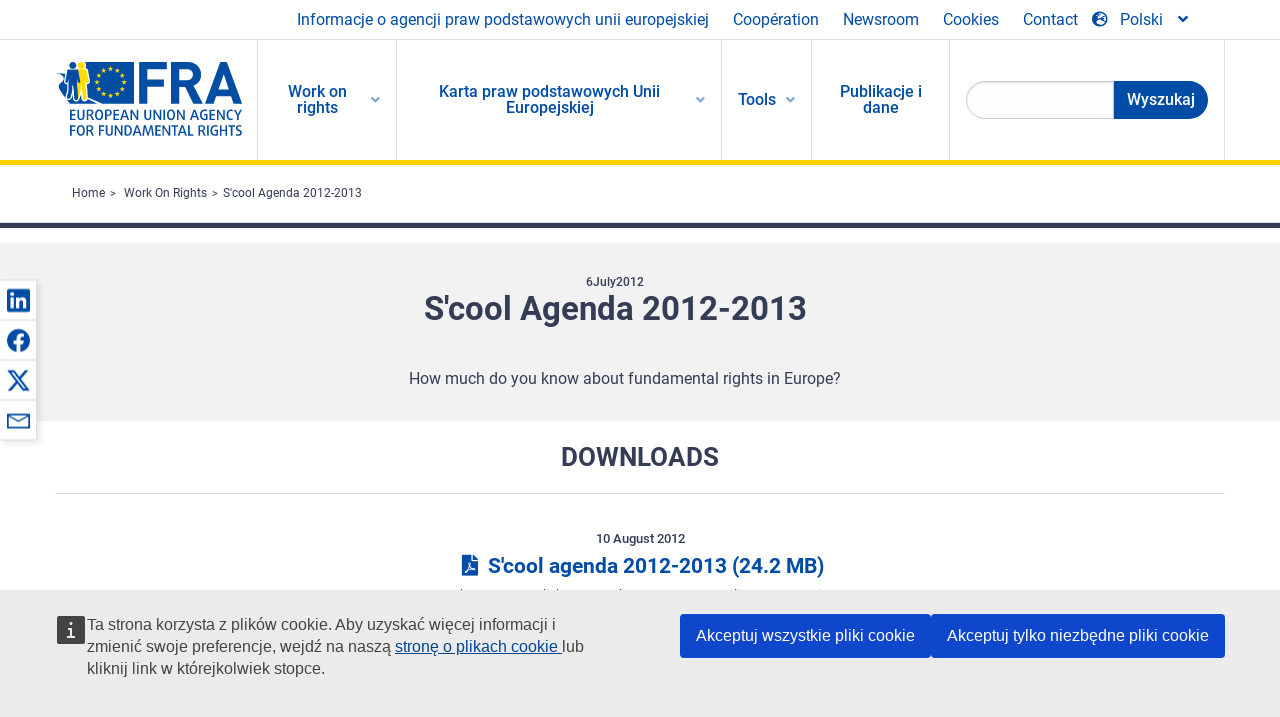

--- FILE ---
content_type: text/html; charset=UTF-8
request_url: https://fra.europa.eu/pl/publication/2012/scool-agenda-2012-2013
body_size: 21596
content:
<!DOCTYPE html>
<html lang="pl" dir="ltr" prefix="og: https://ogp.me/ns#" class="no-js">
  <head>
    <meta charset="utf-8" />
<noscript><style>form.antibot * :not(.antibot-message) { display: none !important; }</style>
</noscript><script>var _paq = _paq || [];(function(){var u=(("https:" == document.location.protocol) ? "https://fra.europa.eu/analytics/" : "http://fra.europa.eu/analytics/");_paq.push(["setSiteId", "1"]);_paq.push(["setTrackerUrl", u+"matomo.php"]);_paq.push(["setDoNotTrack", 1]);_paq.push(["disableCookies"]);if (!window.matomo_search_results_active) {_paq.push(["trackPageView"]);}_paq.push(["setIgnoreClasses", ["no-tracking","colorbox"]]);_paq.push(["enableLinkTracking"]);var d=document,g=d.createElement("script"),s=d.getElementsByTagName("script")[0];g.type="text/javascript";g.defer=true;g.async=true;g.src=u+"matomo.js";s.parentNode.insertBefore(g,s);})();</script>
<link rel="shortlink" href="https://fra.europa.eu/en/node/3438" />
<link rel="canonical" href="https://fra.europa.eu/en/publication/2012/scool-agenda-2012-2013" />
<meta name="generator" content="Drupal 9 (https://www.drupal.org)" />
<meta property="og:site_name" content="European Union Agency for Fundamental Rights" />
<meta property="og:url" content="https://fra.europa.eu/en/publication/2012/scool-agenda-2012-2013" />
<meta property="og:title" content="S&#039;cool Agenda 2012-2013" />
<meta property="og:image" content="https://fra.europa.eu/sites/default/files/styles/large/public/fra_images/scool_agenda.jpg?itok=yS5q-uga" />
<meta property="og:updated_time" content="2021-06-18T15:20:00+02:00" />
<meta property="article:published_time" content="2012-07-30T23:00:00+02:00" />
<meta property="article:modified_time" content="2021-06-18T15:20:00+02:00" />
<meta name="twitter:card" content="summary_large_image" />
<meta name="twitter:title" content="S&#039;cool Agenda 2012-2013" />
<meta name="twitter:image" content="https://fra.europa.eu/sites/default/files/styles/large/public/fra_images/scool_agenda.jpg?itok=yS5q-uga" />
<meta name="Generator" content="Drupal 10 (https://www.drupal.org)" />
<meta name="MobileOptimized" content="width" />
<meta name="HandheldFriendly" content="true" />
<meta name="viewport" content="width=device-width, initial-scale=1.0" />
<meta http-equiv="ImageToolbar" content="false" />
<meta name="google-site-verification" content="s11PSZeL5c0yZxr5nTUaJ9gZ6dxMB0hGH1l_KZOFc40" />
<link rel="icon" href="/themes/custom/fra_foundation/favicon.ico" type="image/vnd.microsoft.icon" />
<link rel="alternate" hreflang="de" href="https://fra.europa.eu/de/publication/2012/scool-agenda-2012-2013" />
<link rel="alternate" hreflang="fr" href="https://fra.europa.eu/fr/publication/2012/scool-agenda-2012-2013" />
<link rel="alternate" hreflang="en" href="https://fra.europa.eu/en/publication/2012/scool-agenda-2012-2013" />

    <title>S&#039;cool Agenda 2012-2013 | European Union Agency for Fundamental Rights</title>
    <link rel="stylesheet" media="all" href="/sites/default/files/css/css_kcH5WicNgZddxz1S842IxP_2R4yd-ncNNKY-187YrZM.css?delta=0&amp;language=pl&amp;theme=fra_foundation&amp;include=[base64]" />
<link rel="stylesheet" media="all" href="/sites/default/files/css/css_q8NsqMt8vCb7lzl_V4C_-dfucE-AIGkl2c6brWdTRmI.css?delta=1&amp;language=pl&amp;theme=fra_foundation&amp;include=[base64]" />
<link rel="stylesheet" media="all" href="/themes/custom/fra_foundation/css/fra_foundation.css?t9h7fe" />
<link rel="stylesheet" media="all" href="/sites/default/files/css/css_znWLwhLVDE66aMYqigQrBFOf_AKUMcM6JZV5NSr2kMw.css?delta=3&amp;language=pl&amp;theme=fra_foundation&amp;include=[base64]" />
<link rel="stylesheet" media="all" href="/sites/default/files/css/css_34a9CVUNfdmQacVBEy9LR8Qfks5f6N9ZG2AlmRnDrw8.css?delta=4&amp;language=pl&amp;theme=fra_foundation&amp;include=[base64]" />

    
  </head>
  <body class="lang-pl section-pl path-node node--type-fra-publication page-node-type-fra-publication">
  <a href="#main-content" class="show-on-focus skip-link">
    Skip to main content
  </a>
  
    <div class="dialog-off-canvas-main-canvas" data-off-canvas-main-canvas>
    	<script type="application/json">{"utility":"cck","url":"https:\/\/fra.europa.eu\/{lang}\/cookies","target":true}</script>

<div class="off-canvas-wrapper">
	<div class="inner-wrap off-canvas-wrapper-inner" id="inner-wrap" data-off-canvas-wrapper>
		<aside id="left-off-canvas-menu" class="off-canvas left-off-canvas-menu position-left" role="complementary" data-off-canvas>
			
		</aside>

		<aside id="right-off-canvas-menu" class="off-canvas right-off-canvas-menu position-right" role="complementary" data-off-canvas>
			
		</aside>

		<div class="off-canvas-content" data-off-canvas-content>
							<header class="row" role="banner" aria-label="Site header">
									<div class="large-12 columns">
						<div class='top-main-wrapper'>
							<div class="top-wrapper">
								<div class="header-menu-wrapper">
									<nav role="navigation" aria-labelledby="block-topmenu-menu" id="block-topmenu" class="hide-for-small block-topmenu">
            
  <h2 class="block-title visually-hidden" id="block-topmenu-menu">Top Menu</h2>
  

        
              <ul class="menu">
              <li>
        <a href="/pl/about-fra" class="Fra_top" target="_self" data-drupal-link-system-path="node/24">Informacje o agencji praw podstawowych unii europejskiej</a>
              </li>
          <li>
        <a href="/pl/wspolpraca" data-drupal-link-system-path="node/18">Coopération</a>
              </li>
          <li>
        <a href="/pl/news-and-events" data-drupal-link-system-path="news-and-events">Newsroom</a>
              </li>
          <li>
        <a href="/pl/cookies" class="Fra_top" target="_self" data-drupal-link-system-path="node/36978">Cookies</a>
              </li>
          <li>
        <a href="/pl/contact?page_manager_page_variant_weight=0&amp;page_manager_page=contact&amp;page_manager_page_variant=contact-block_display-0&amp;overridden_route_name=contact.site_page&amp;base_route_name=contact.site_page" data-drupal-link-system-path="contact">Contact</a>
              </li>
        </ul>
  


  </nav>

								</div>
								<div class="top-group-wrapper">
									<div class="language-switcher-language-url block-languageswitcher block block-language block-language-blocklanguage-interface" id="block-languageswitcher" role="navigation">
  
    

  
          
<button class="button" data-toggle="LangModal"  aria-label="Change Language" aria-haspopup="dialog">
<div class="custom-lang-switcher">
      <h2 id="LangModalLabel" class="visually-hidden">Select Language</h2>
              <i  class="fas fa-globe-europe"></i>Polski<i class="fas fa-angle-down"></i>
    </div></button>
  <div class="full reveal" id="LangModal" data-reveal>
    <div class="modal-wrapper">
     <button id="closeLangModal" class="close-button" data-close aria-label="Close reveal" type="button">
        <span aria-hidden="true">&times;</span>
     </button>
    <h2> Select site language </h2>
     <ul>       <div class="lang-group-a">              <li hreflang="bg" data-drupal-link-system-path="node/3438" class="bg"><a href="/bg/publication/2012/scool-agenda-2012-2013" class="language-link" hreflang="bg" data-drupal-link-system-path="node/3438">Български</a>
                    </li>
                        <li hreflang="cs" data-drupal-link-system-path="node/3438" class="cs"><a href="/cs/publication/2012/scool-agenda-2012-2013" class="language-link" hreflang="cs" data-drupal-link-system-path="node/3438">Čeština</a>
                    </li>
                        <li hreflang="da" data-drupal-link-system-path="node/3438" class="da"><a href="/da/publication/2012/scool-agenda-2012-2013" class="language-link" hreflang="da" data-drupal-link-system-path="node/3438">Dansk</a>
                    </li>
                        <li hreflang="de" data-drupal-link-system-path="node/3438" class="de"><a href="/de/publication/2012/scool-agenda-2012-2013" class="language-link" hreflang="de" data-drupal-link-system-path="node/3438">Deutsch</a>
                    </li>
                        <li hreflang="el" data-drupal-link-system-path="node/3438" class="el"><a href="/el/publication/2012/scool-agenda-2012-2013" class="language-link" hreflang="el" data-drupal-link-system-path="node/3438">Ελληνικά</a>
                    </li>
                        <li hreflang="en" data-drupal-link-system-path="node/3438" class="en"><a href="/en/publication/2012/scool-agenda-2012-2013" class="language-link" hreflang="en" data-drupal-link-system-path="node/3438">English</a>
                    </li>
                        <li hreflang="es" data-drupal-link-system-path="node/3438" class="es"><a href="/es/publication/2012/scool-agenda-2012-2013" class="language-link" hreflang="es" data-drupal-link-system-path="node/3438">Español</a>
                    </li>
                        <li hreflang="et" data-drupal-link-system-path="node/3438" class="et"><a href="/et/publication/2012/scool-agenda-2012-2013" class="language-link" hreflang="et" data-drupal-link-system-path="node/3438">Eesti</a>
                    </li>
                        <li hreflang="fi" data-drupal-link-system-path="node/3438" class="fi"><a href="/fi/publication/2012/scool-agenda-2012-2013" class="language-link" hreflang="fi" data-drupal-link-system-path="node/3438">Suomi</a>
                    </li>
                        <li hreflang="fr" data-drupal-link-system-path="node/3438" class="fr"><a href="/fr/publication/2012/scool-agenda-2012-2013" class="language-link" hreflang="fr" data-drupal-link-system-path="node/3438">Français</a>
                    </li>
                        <li hreflang="ga" data-drupal-link-system-path="node/3438" class="ga"><a href="/ga/publication/2012/scool-agenda-2012-2013" class="language-link" hreflang="ga" data-drupal-link-system-path="node/3438">Gaeilge</a>
                    </li>
                        <li hreflang="hr" data-drupal-link-system-path="node/3438" class="hr"><a href="/hr/publication/2012/scool-agenda-2012-2013" class="language-link" hreflang="hr" data-drupal-link-system-path="node/3438">Hrvatski</a>
                    </li>
           </div>                   <div class="lang-group-b">        <li hreflang="hu" data-drupal-link-system-path="node/3438" class="hu"><a href="/hu/publication/2012/scool-agenda-2012-2013" class="language-link" hreflang="hu" data-drupal-link-system-path="node/3438">Magyar</a>
                    </li>
                        <li hreflang="it" data-drupal-link-system-path="node/3438" class="it"><a href="/it/publication/2012/scool-agenda-2012-2013" class="language-link" hreflang="it" data-drupal-link-system-path="node/3438">Italiano</a>
                    </li>
                        <li hreflang="lt" data-drupal-link-system-path="node/3438" class="lt"><a href="/lt/publication/2012/scool-agenda-2012-2013" class="language-link" hreflang="lt" data-drupal-link-system-path="node/3438">Lietuvių</a>
                    </li>
                        <li hreflang="lv" data-drupal-link-system-path="node/3438" class="lv"><a href="/lv/publication/2012/scool-agenda-2012-2013" class="language-link" hreflang="lv" data-drupal-link-system-path="node/3438">Latviešu</a>
                    </li>
                        <li hreflang="mt" data-drupal-link-system-path="node/3438" class="mt"><a href="/mt/publication/2012/scool-agenda-2012-2013" class="language-link" hreflang="mt" data-drupal-link-system-path="node/3438">Malti</a>
                    </li>
                        <li hreflang="nl" data-drupal-link-system-path="node/3438" class="nl"><a href="/nl/publication/2012/scool-agenda-2012-2013" class="language-link" hreflang="nl" data-drupal-link-system-path="node/3438">Nederlands</a>
                    </li>
                        <li hreflang="pl" data-drupal-link-system-path="node/3438" class="pl is-active-lang is-active" aria-current="page"><a href="/pl/publication/2012/scool-agenda-2012-2013" class="language-link is-active" hreflang="pl" data-drupal-link-system-path="node/3438" aria-current="page">Polski</a>
          <i class="fas fa-check"></i>          </li>
                        <li hreflang="pt" data-drupal-link-system-path="node/3438" class="pt"><a href="/pt/publication/2012/scool-agenda-2012-2013" class="language-link" hreflang="pt" data-drupal-link-system-path="node/3438">Português</a>
                    </li>
                        <li hreflang="ro" data-drupal-link-system-path="node/3438" class="ro"><a href="/ro/publication/2012/scool-agenda-2012-2013" class="language-link" hreflang="ro" data-drupal-link-system-path="node/3438">Română</a>
                    </li>
                        <li hreflang="sk" data-drupal-link-system-path="node/3438" class="sk"><a href="/sk/publication/2012/scool-agenda-2012-2013" class="language-link" hreflang="sk" data-drupal-link-system-path="node/3438">Slovenčina</a>
                    </li>
                        <li hreflang="sl" data-drupal-link-system-path="node/3438" class="sl"><a href="/sl/publication/2012/scool-agenda-2012-2013" class="language-link" hreflang="sl" data-drupal-link-system-path="node/3438">Slovenščina</a>
                    </li>
                        <li hreflang="sv" data-drupal-link-system-path="node/3438" class="sv"><a href="/sv/publication/2012/scool-agenda-2012-2013" class="language-link" hreflang="sv" data-drupal-link-system-path="node/3438">Svenska</a>
                    </li>
          </ul>  </div>
</div> <!-- modal-wrapper -->

    
    
</div>

								</div>
							</div>
						</div>
													<script type="application/json">
								{
								                "service": "share",
								                "version" : "2.0",
								                "popup": false,
								                "icon": true,
								                "display": "icons",
								                 "networks": [
													"linkedin",
								                    "facebook",
								                    "x",
								                    "email"
								                    ],
								                  "selection": false,
								                  "css": {
								                  "list": "PubShare"
								                  },
								                  "shortenurl": true
								                }
							</script>
												  <div>
    <nav role="navigation" aria-labelledby="block-topbar-menu-menu" id="block-topbar-menu" class="hide-for-xlarge block-cedefop-block-topbar-menu block-topbar-menu">
            
  <h2 class="block-title visually-hidden" id="block-topbar-menu-menu">Custom Topbar</h2>
  

  <div class="title-bar" data-responsive-toggle="menu" data-hide-for="hide-for-medium">
          <a href="/pl" rel="home" class="site-logo">
       <img id="top-bar-logo" src="/themes/custom/fra_foundation/logo.svg" alt="Home" />
      </a>
               <div class="top-bar-wrapper">
      <h2 class="AdvancedSearch advancedSearchTitle">Search the FRA website</h2>
          <ul class="right"><li class="has-form"><form class="views-exposed-form" data-drupal-selector="views-exposed-form-new-search-page-1" action="/pl/search" method="get" id="views-exposed-form-new-search-page-1" accept-charset="UTF-8">
  <div class="js-form-item form-item js-form-type-search-api-autocomplete form-item-search js-form-item-search">
      <label for="edit-search">Search</label>
        <input data-drupal-selector="edit-search" data-search-api-autocomplete-search="new_search" class="form-autocomplete form-text" data-autocomplete-path="/pl/search_api_autocomplete/new_search?display=page_1&amp;&amp;filter=search" type="text" id="edit-search" name="search" value="" size="30" maxlength="128" />

        </div>
<div data-drupal-selector="edit-actions" class="form-actions js-form-wrapper form-wrapper" id="edit-actions"><div class="search-wrapper">
    <i class="fas fa-search"></i>
    <input class="success button radius js-form-submit form-submit" data-drupal-selector="edit-submit-new-search" type="submit" id="edit-submit-new-search" value="Search" />
</div>


</div>


</form>
</ul></li>
    </div>
          <button class="menu-icon" type="button" data-toggle value="menu-icon">menu-icon</button>
  </div>

  <div class="top-bar" id="menu">
    <ul class="vertical menu" data-auto-height='true' >
                   <ul class="menu vertical" data-responsive-menu="drilldown" data-parent-link="true">
                                       
  <ul  class= "vertical submenu  menu drilldown  menu-level--0"  data-submenu>
                
                          <li class= "submenu__item">
              <a href="/pl/work-on-rights"  class="menu__link">Work on rights</a>
                                
  <ul  class= "vertical submenu  menu drilldown  menu-level--1"  data-submenu>
                
                          <li class= "submenu__item">
              <a href="/pl/themes/justice-victims-rights-and-judicial-cooperation"  class="menu__link">Wymiar sprawiedliwości, prawa ofiar i współpraca sądowa</a>
                                
  <ul  class= "vertical submenu  menu drilldown  menu-level--2"  data-submenu>
                
                          <li class= "menu__item ">
              <a href="/pl/themes/victims-rights"  class="menu__link">Prawa ofiar</a>
              </li>
                
                          <li class= "menu__item ">
              <a href="/pl/themes/defendants-rights"  class="menu__link">Prawa oskarżonych</a>
              </li>
                
                          <li class= "menu__item ">
              <a href="/pl/themes/civil-justice"  class="menu__link">Wymiar sprawiedliwości w sprawach cywilnych</a>
              </li>
                
                          <li class= "menu__item ">
              <a href="/pl/themes/judicial-cooperation-and-rule-law"  class="menu__link">Współpraca sądowa i praworządność</a>
              </li>
                
                          <li class= "menu__item ">
              <a href="/pl/themes/security"  class="menu__link">Bezpieczeństwo</a>
              </li>
                
                          <li class= "menu__item ">
              <a href="/pl/themes/business-and-human-rights"  class="menu__link">Biznes i prawa człowieka</a>
              </li>
      </ul>
              </li>
                
                          <li class= "submenu__item">
              <a href="/pl/themes/equality-non-discrimination-and-racism"  class="menu__link">Równość, niedyskryminacja i rasizm</a>
                                
  <ul  class= "vertical submenu  menu drilldown  menu-level--2"  data-submenu>
                
                          <li class= "menu__item ">
              <a href="/pl/themes/children-youth-and-older-people"  class="menu__link">Dzieci, młodzież i osoby starsze</a>
              </li>
                
                          <li class= "menu__item ">
              <a href="/pl/themes/people-disabilities"  class="menu__link">Osoby z niepełnosprawnościami</a>
              </li>
                
                          <li class= "menu__item ">
              <a href="/pl/themes/hate-crime"  class="menu__link">Przestępstwa z nienawiści</a>
              </li>
                
                          <li class= "menu__item ">
              <a href="/pl/themes/racial-and-ethnic-origin"  class="menu__link">Pochodzenie rasowe i etniczne</a>
              </li>
                
                          <li class= "menu__item ">
              <a href="/pl/themes/religion-and-belief"  class="menu__link">Religia i przekonania</a>
              </li>
                
                          <li class= "menu__item ">
              <a href="/pl/themes/roma"  class="menu__link">Romowie</a>
              </li>
                
                          <li class= "menu__item ">
              <a href="/pl/themes/sex-sexual-orientation-and-gender"  class="menu__link">Płeć, orientacja seksualna i płeć społeczno-kulturowa</a>
              </li>
      </ul>
              </li>
                
                          <li class= "submenu__item">
              <a href="/pl/themes/asylum-migration-and-borders"  class="menu__link">Azyl, migracja i granice</a>
                                
  <ul  class= "vertical submenu  menu drilldown  menu-level--2"  data-submenu>
                
                          <li class= "menu__item ">
              <a href="/pl/themes/access-asylum"  class="menu__link">Dostęp do azylu</a>
              </li>
                
                          <li class= "menu__item ">
              <a href="/pl/themes/borders-and-information-systems-0"  class="menu__link">Grenzen en informatiesystemen</a>
              </li>
                
                          <li class= "menu__item ">
              <a href="/pl/themes/child-protection"  class="menu__link">Ochrona dziecka</a>
              </li>
                
                          <li class= "menu__item ">
              <a href="/pl/themes/irregular-migration-return-and-immigration-detention"  class="menu__link">Migracja nieuregulowana, powrót i zatrzymanie imigrantów</a>
              </li>
                
                          <li class= "menu__item ">
              <a href="/pl/themes/legal-migration-and-integration"  class="menu__link">Legalna migracja i integracja</a>
              </li>
                
                          <li class= "menu__item ">
              <a href="/pl/themes/trafficking-and-labour-exploitation"  class="menu__link">Handel ludźmi i wyzysk pracowników</a>
              </li>
      </ul>
              </li>
                
                          <li class= "submenu__item">
              <a href="/pl/themes/data-protection-privacy-and-new-technologies"  class="menu__link">Ochrona danych, prywatność i nowe technologie</a>
                                
  <ul  class= "vertical submenu  menu drilldown  menu-level--2"  data-submenu>
                
                          <li class= "menu__item ">
              <a href="/pl/themes/artificial-intelligence-and-big-data"  class="menu__link">Sztuczna inteligencja i duże zbiory danych</a>
              </li>
                
                          <li class= "menu__item ">
              <a href="/pl/themes/borders-and-information-systems"  class="menu__link">Granice i systemy informacyjne</a>
              </li>
                
                          <li class= "menu__item ">
              <a href="/pl/themes/data-protection"  class="menu__link">Ochrona danych</a>
              </li>
                
                          <li class= "menu__item ">
              <a href="/pl/themes/unlawful-profiling"  class="menu__link">Profilowanie niezgodne z prawem</a>
              </li>
      </ul>
              </li>
                
                          <li class= "submenu__item">
              <a href="/pl/themes/support-human-rights-systems-and-defenders"  class="menu__link">Wsparcie dla systemów praw człowieka i obrońców praw człowieka</a>
                                
  <ul  class= "vertical submenu  menu drilldown  menu-level--2"  data-submenu>
                
                          <li class= "menu__item ">
              <a href="/pl/themes/eu-charter-fundamental-rights"  class="menu__link">Karta praw podstawowych UE</a>
              </li>
                
                          <li class= "menu__item ">
              <a href="/pl/themes/inter-governmental-human-rights-systems"  class="menu__link">Międzyrządowe systemy praw człowieka</a>
              </li>
                
                          <li class= "menu__item ">
              <a href="/pl/themes/national-human-rights-systems-and-bodies"  class="menu__link">Krajowe systemy i organy w dziedzinie praw człowieka</a>
              </li>
                
                          <li class= "menu__item ">
              <a href="/pl/themes/civil-society"  class="menu__link">Społeczeństwo obywatelskie</a>
              </li>
      </ul>
              </li>
                
                          <li class= "submenu__item">
              <a href="/pl/themes/environmental-and-social-sustainability"  class="menu__link">Environmental and social sustainability</a>
                                
  <ul  class= "vertical submenu  menu drilldown  menu-level--2"  data-submenu>
                
                          <li class= "menu__item ">
              <a href="/pl/themes/climate-change-and-environmental-protection"  class="menu__link">Climate change and environmental protection</a>
              </li>
                
                          <li class= "menu__item ">
              <a href="/pl/themes/just-and-green-transition"  class="menu__link">Just and green transition</a>
              </li>
                
                          <li class= "menu__item ">
              <a href="/pl/themes/business-and-human-rights-0"  class="menu__link">Business and human rights</a>
              </li>
                
                          <li class= "menu__item ">
              <a href="/pl/themes/human-rights-due-diligence"  class="menu__link">Human rights due diligence</a>
              </li>
                
                          <li class= "menu__item ">
              <a href="/pl/themes/consumer-protection"  class="menu__link">Consumer protection</a>
              </li>
      </ul>
              </li>
      </ul>
              </li>
                
                          <li class= "submenu__item">
              <a href="/pl/eu-charter"  class="menu__link">Karta praw podstawowych Unii Europejskiej</a>
                                
  <ul  class= "vertical submenu  menu drilldown  menu-level--1"  data-submenu>
                
                          <li class= "menu__item ">
              <a href="/pl/about-fundamental-rights"  class="menu__link">Czym są prawa podstawowe?</a>
              </li>
                
                          <li class= "menu__item ">
              <a href="/pl/about-fundamental-rights"  class="menu__link">What is the EU Charter of Fundamental Rights?</a>
              </li>
                
                          <li class= "menu__item ">
              <a href="/pl/eu-charter/article/0-preambula"  class="menu__link">Preambuła</a>
              </li>
                
                          <li class= "submenu__item">
              <a href="/pl/eu-charter/title/title-i-dignity"  class="menu__link">Tytuł I: Godność</a>
                                
  <ul  class= "vertical submenu  menu drilldown  menu-level--2"  data-submenu>
                
                          <li class= "menu__item ">
              <a href="/pl/eu-charter/article/1-godnosc-czlowieka"  class="menu__link">1 - Godność człowieka</a>
              </li>
                
                          <li class= "menu__item ">
              <a href="/pl/eu-charter/article/2-prawo-do-zycia"  class="menu__link">2 - Prawo do życia</a>
              </li>
                
                          <li class= "menu__item ">
              <a href="/pl/eu-charter/article/3-prawo-czlowieka-do-integralnosci"  class="menu__link">3 - Prawo człowieka do integralności</a>
              </li>
                
                          <li class= "menu__item ">
              <a href="/pl/eu-charter/article/4-zakaz-tortur-i-nieludzkiego-lub-ponizajacego-traktowania-albo-karania"  class="menu__link">4 - Zakaz tortur i nieludzkiego lub poniżającego traktowania albo karania</a>
              </li>
                
                          <li class= "menu__item ">
              <a href="/pl/eu-charter/article/5-zakaz-niewolnictwa-i-pracy-przymusowej"  class="menu__link">5 - Zakaz niewolnictwa i pracy przymusowej</a>
              </li>
      </ul>
              </li>
                
                          <li class= "submenu__item">
              <a href="/pl/eu-charter/title/title-ii-freedoms"  class="menu__link">Tytuł II: Wolności</a>
                                
  <ul  class= "vertical submenu  menu drilldown  menu-level--2"  data-submenu>
                
                          <li class= "menu__item ">
              <a href="/pl/eu-charter/article/6-prawo-do-wolnosci-i-bezpieczenstwa-osobistego"  class="menu__link">6 - Prawo do wolności i bezpieczeństwa osobistego</a>
              </li>
                
                          <li class= "menu__item ">
              <a href="/pl/eu-charter/article/7-poszanowanie-zycia-prywatnego-i-rodzinnego"  class="menu__link">7 - Poszanowanie życia prywatnego i rodzinnego</a>
              </li>
                
                          <li class= "menu__item ">
              <a href="/pl/eu-charter/article/8-ochrona-danych-osobowych"  class="menu__link">8 - Ochrona danych osobowych</a>
              </li>
                
                          <li class= "menu__item ">
              <a href="/pl/eu-charter/article/9-prawo-do-zawarcia-malzenstwa-i-prawo-do-zalozenia-rodziny"  class="menu__link">9 - Prawo do zawarcia małżeństwa i prawo do założenia rodziny</a>
              </li>
                
                          <li class= "menu__item ">
              <a href="/pl/eu-charter/article/10-wolnosc-mysli-sumienia-i-religii"  class="menu__link">10 - Wolność myśli, sumienia i religii</a>
              </li>
                
                          <li class= "menu__item ">
              <a href="/pl/eu-charter/article/11-wolnosc-wypowiedzi-i-informacji"  class="menu__link">11 - Wolność wypowiedzi i informacji</a>
              </li>
                
                          <li class= "menu__item ">
              <a href="/pl/eu-charter/article/12-wolnosc-zgromadzania-sie-i-stowarzyszania-sie"  class="menu__link">12 - Wolność zgromadzania się i stowarzyszania się</a>
              </li>
                
                          <li class= "menu__item ">
              <a href="/pl/eu-charter/article/13-wolnosc-sztuki-i-nauki"  class="menu__link">13 - Wolność sztuki i nauki</a>
              </li>
                
                          <li class= "menu__item ">
              <a href="/pl/eu-charter/article/14-prawo-do-nauki"  class="menu__link">14 - Prawo do nauki</a>
              </li>
                
                          <li class= "menu__item ">
              <a href="/pl/eu-charter/article/15-wolnosc-wyboru-zawodu-i-prawo-do-podejmowania-pracy"  class="menu__link">15 - Wolność wyboru zawodu i prawo do podejmowania pracy</a>
              </li>
                
                          <li class= "menu__item ">
              <a href="/pl/eu-charter/article/16-wolnosc-prowadzenia-dzialalnosci-gospodarczej"  class="menu__link">16 - Wolność prowadzenia działalności gospodarczej</a>
              </li>
                
                          <li class= "menu__item ">
              <a href="/pl/eu-charter/article/17-prawo-wlasnosci"  class="menu__link">17 - Prawo własności</a>
              </li>
                
                          <li class= "menu__item ">
              <a href="/pl/eu-charter/article/18-prawo-do-azylu"  class="menu__link">18 - Prawo do azylu</a>
              </li>
                
                          <li class= "menu__item ">
              <a href="/pl/eu-charter/article/19-ochrona-w-przypadku-usuniecia-z-terytorium-panstwa-wydalenia-lub-ekstradycji"  class="menu__link">19 - Ochrona w przypadku usunięcia z terytorium państwa, wydalenia lub ekstradycji</a>
              </li>
      </ul>
              </li>
                
                          <li class= "submenu__item">
              <a href="/pl/eu-charter/title/title-iii-equality"  class="menu__link">Tytuł III: Równość</a>
                                
  <ul  class= "vertical submenu  menu drilldown  menu-level--2"  data-submenu>
                
                          <li class= "menu__item ">
              <a href="/pl/eu-charter/article/20-rownosc-wobec-prawa"  class="menu__link">20 - Równość wobec prawa</a>
              </li>
                
                          <li class= "menu__item ">
              <a href="/pl/eu-charter/article/21-niedyskryminacja"  class="menu__link">21 - Niedyskryminacja</a>
              </li>
                
                          <li class= "menu__item ">
              <a href="/pl/eu-charter/article/22-roznorodnosc-kulturowa-religijna-i-jezykowa"  class="menu__link">22 - Różnorodność kulturowa, religijna i językowa</a>
              </li>
                
                          <li class= "menu__item ">
              <a href="/pl/eu-charter/article/23-rownosc-kobiet-i-mezczyzn"  class="menu__link">23 - Równość kobiet i mężczyzn</a>
              </li>
                
                          <li class= "menu__item ">
              <a href="/pl/eu-charter/article/24-prawa-dziecka"  class="menu__link">24 - Prawa dziecka</a>
              </li>
                
                          <li class= "menu__item ">
              <a href="/pl/eu-charter/article/25-prawa-osob-w-podeszlym-wieku"  class="menu__link">25 - Prawa osób w podeszłym wieku</a>
              </li>
                
                          <li class= "menu__item ">
              <a href="/pl/eu-charter/article/26-integracja-osob-niepelnosprawnych"  class="menu__link">26 - Integracja osób niepełnosprawnych</a>
              </li>
      </ul>
              </li>
                
                          <li class= "submenu__item">
              <a href="/pl/eu-charter/title/title-iv-solidarity"  class="menu__link">Tytuł IV: Solidarność</a>
                                
  <ul  class= "vertical submenu  menu drilldown  menu-level--2"  data-submenu>
                
                          <li class= "menu__item ">
              <a href="/pl/eu-charter/article/27-prawo-pracownikow-do-informacji-i-konsultacji-w-ramach-przedsiebiorstwa"  class="menu__link">27 - Prawo pracowników do informacji i konsultacji w ramach przedsiębiorstwa</a>
              </li>
                
                          <li class= "menu__item ">
              <a href="/pl/eu-charter/article/28-prawo-do-rokowan-i-dzialan-zbiorowych"  class="menu__link">28 - Prawo do rokowań i działań zbiorowych</a>
              </li>
                
                          <li class= "menu__item ">
              <a href="/pl/eu-charter/article/29-prawo-dostepu-do-posrednictwa-pracy"  class="menu__link">29 - Prawo dostępu do pośrednictwa pracy</a>
              </li>
                
                          <li class= "menu__item ">
              <a href="/pl/eu-charter/article/30-ochrona-w-przypadku-nieuzasadnionego-zwolnienia-z-pracy"  class="menu__link">30 - Ochrona w przypadku nieuzasadnionego zwolnienia z pracy</a>
              </li>
                
                          <li class= "menu__item ">
              <a href="/pl/eu-charter/article/31-nalezyte-i-sprawiedliwe-warunki-pracy"  class="menu__link">31 - Należyte i sprawiedliwe warunki pracy</a>
              </li>
                
                          <li class= "menu__item ">
              <a href="/pl/eu-charter/article/32-zakaz-pracy-dzieci-i-ochrona-mlodocianych-w-pracy"  class="menu__link">32 - Zakaz pracy dzieci i ochrona młodocianych w pracy</a>
              </li>
                
                          <li class= "menu__item ">
              <a href="/pl/eu-charter/article/33-zycie-rodzinne-i-zawodowe"  class="menu__link">33 - Życie rodzinne i zawodowe</a>
              </li>
                
                          <li class= "menu__item ">
              <a href="/pl/eu-charter/article/34-zabezpieczenie-spoleczne-i-pomoc-spoleczna"  class="menu__link">34 - Zabezpieczenie społeczne i pomoc społeczna</a>
              </li>
                
                          <li class= "menu__item ">
              <a href="/pl/eu-charter/article/35-ochrona-zdrowia"  class="menu__link">35 - Ochrona zdrowia</a>
              </li>
                
                          <li class= "menu__item ">
              <a href="/pl/eu-charter/article/36-dostep-do-uslug-swiadczonych-w-ogolnym-interesie-gospodarczym"  class="menu__link">36 - Dostęp do usług świadczonych w ogólnym interesie gospodarczym</a>
              </li>
                
                          <li class= "menu__item ">
              <a href="/pl/eu-charter/article/37-ochrona-srodowiska"  class="menu__link">37 - Ochrona środowiska</a>
              </li>
                
                          <li class= "menu__item ">
              <a href="/pl/eu-charter/article/38-ochrona-konsumentow"  class="menu__link">38 - Ochrona konsumentów</a>
              </li>
      </ul>
              </li>
                
                          <li class= "submenu__item">
              <a href="/pl/eu-charter/title/title-v-citizens-rights"  class="menu__link">Tytuł V: Prawa obywatelskie</a>
                                
  <ul  class= "vertical submenu  menu drilldown  menu-level--2"  data-submenu>
                
                          <li class= "menu__item ">
              <a href="/pl/eu-charter/article/39-prawo-glosowania-i-kandydowania-w-wyborach-do-parlamentu-europejskiego"  class="menu__link">39 - Prawo głosowania i kandydowania w wyborach do Parlamentu Europejskiego</a>
              </li>
                
                          <li class= "menu__item ">
              <a href="/pl/eu-charter/article/40-prawo-glosowania-i-kandydowania-w-wyborach-lokalnych"  class="menu__link">40 - Prawo głosowania i kandydowania w wyborach lokalnych</a>
              </li>
                
                          <li class= "menu__item ">
              <a href="/pl/eu-charter/article/41-prawo-do-dobrej-administracji"  class="menu__link">41 - Prawo do dobrej administracji</a>
              </li>
                
                          <li class= "menu__item ">
              <a href="/pl/eu-charter/article/42-prawo-dostepu-do-dokumentow"  class="menu__link">42 - Prawo dostępu do dokumentów</a>
              </li>
                
                          <li class= "menu__item ">
              <a href="/pl/eu-charter/article/43-europejski-rzecznik-praw-obywatelskich"  class="menu__link">43 - Europejski Rzecznik Praw Obywatelskich</a>
              </li>
                
                          <li class= "menu__item ">
              <a href="/pl/eu-charter/article/44-prawo-petycji"  class="menu__link">44 - Prawo petycji</a>
              </li>
                
                          <li class= "menu__item ">
              <a href="/pl/eu-charter/article/45-swoboda-przemieszczania-sie-i-pobytu"  class="menu__link">45 - Swoboda przemieszczania się i pobytu</a>
              </li>
                
                          <li class= "menu__item ">
              <a href="/pl/eu-charter/article/46-opieka-dyplomatyczna-i-konsularna"  class="menu__link">46 - Opieka dyplomatyczna i konsularna</a>
              </li>
      </ul>
              </li>
                
                          <li class= "submenu__item">
              <a href="/pl/eu-charter/title/title-vi-justice"  class="menu__link">Tytuł VI: Wymiar sprawiedliwości</a>
                                
  <ul  class= "vertical submenu  menu drilldown  menu-level--2"  data-submenu>
                
                          <li class= "menu__item ">
              <a href="/pl/eu-charter/article/47-prawo-do-skutecznego-srodka-prawnego-i-dostepu-do-bezstronnego-sadu"  class="menu__link">47 - Prawo do skutecznego środka prawnego i dostępu do bezstronnego sądu</a>
              </li>
                
                          <li class= "menu__item ">
              <a href="/pl/eu-charter/article/48-domniemanie-niewinnosci-i-prawo-do-obrony"  class="menu__link">48 - Domniemanie niewinności i prawo do obrony</a>
              </li>
                
                          <li class= "menu__item ">
              <a href="/pl/eu-charter/article/49-zasady-legalnosci-oraz-proporcjonalnosci-kar-do-czynow-zabronionych-pod-grozba"  class="menu__link">49 - Zasady legalności oraz proporcjonalności kar do czynów zabronionych pod groźbą kary</a>
              </li>
                
                          <li class= "menu__item ">
              <a href="/pl/eu-charter/article/50-zakaz-ponownego-sadzenia-lub-karania-w-postepowaniu-karnym-za-ten-sam-czyn"  class="menu__link">50 - Zakaz ponownego sądzenia lub karania w postępowaniu karnym za ten sam czyn zabroniony pod groźbą kary</a>
              </li>
      </ul>
              </li>
                
                          <li class= "submenu__item">
              <a href="/pl/eu-charter/title/title-vii-general-provisions"  class="menu__link">Tytuł VII: Postanowienia ogólne</a>
                                
  <ul  class= "vertical submenu  menu drilldown  menu-level--2"  data-submenu>
                
                          <li class= "menu__item ">
              <a href="/pl/eu-charter/article/51-zakres-zastosowania"  class="menu__link">51 - Zakres zastosowania</a>
              </li>
                
                          <li class= "menu__item ">
              <a href="/pl/eu-charter/article/52-zakres-i-wykladnia-praw-i-zasad"  class="menu__link">52 - Zakres i wykładnia praw i zasad</a>
              </li>
                
                          <li class= "menu__item ">
              <a href="/pl/eu-charter/article/53-poziom-ochrony"  class="menu__link">53 - Poziom ochrony</a>
              </li>
                
                          <li class= "menu__item ">
              <a href="/pl/eu-charter/article/54-zakaz-naduzycia-praw"  class="menu__link">54 - Zakaz nadużycia praw</a>
              </li>
      </ul>
              </li>
      </ul>
              </li>
                
                          <li class= "submenu__item">
              <a href="/pl/tools"  class="menu__link">Tools</a>
                                
  <ul  class= "vertical submenu  menu drilldown  menu-level--1"  data-submenu>
                
                          <li class= "menu__item ">
              <a href="https://fra.europa.eu/en/databases/efris/"  class="menu__link">EU Fundamental Rights Information System - EFRIS</a>
              </li>
                
                          <li class= "menu__item ">
              <a href="https://fra.europa.eu/en/databases/criminal-detention"  class="menu__link">Criminal detention database</a>
              </li>
                
                          <li class= "menu__item ">
              <a href="https://fra.europa.eu/en/databases/anti-muslim-hatred/"  class="menu__link">Anti-Muslim hatred database</a>
              </li>
                
                          <li class= "menu__item ">
              <a href="https://fra.europa.eu/en/databases/human-rights-structures/home"  class="menu__link">National human rights structures navigator</a>
              </li>
                
                          <li class= "menu__item ">
              <a href="/pl/case-law-database"  class="menu__link">Case-law database</a>
              </li>
                
                          <li class= "menu__item ">
              <a href="/pl/charterpedia"  class="menu__link">Charterpedia</a>
              </li>
                
                          <li class= "menu__item ">
              <a href="https://e-learning.fra.europa.eu/"  class="menu__link">FRA e-learning platform</a>
              </li>
                
                          <li class= "menu__item ">
              <a href="/pl/publications-and-resources/data-and-maps"  class="menu__link">Data visualisation</a>
              </li>
                
                          <li class= "menu__item ">
              <a href="/pl/promising-practices-list"  class="menu__link">Equality data collection: promising practices</a>
              </li>
                
                          <li class= "menu__item ">
              <a href="/pl/theme/hate-crime/compendium-practices"  class="menu__link">Fighting hate crime: promising practices</a>
              </li>
      </ul>
              </li>
                
                          <li class= "menu__item ">
              <a href="/pl/products/search?sort_by=published_at"  class="menu__link">Publikacje i dane</a>
              </li>
      </ul>
                                <li class="menu__item" role="treeitem">
       <a href="/about-fra" class="menu__link">About FRA</a>
                              
  <ul  class= "vertical submenu  menu drilldown  menu-level--0"  data-submenu>
                
                          <li class= "submenu__item">
              <a href="/pl/about-fra/who-we-are"  class="menu__link">Who we are</a>
                                
  <ul  class= "vertical submenu  menu drilldown  menu-level--1"  data-submenu>
                
                          <li class= "menu__item ">
              <a href="/pl/about-fra/structure"  class="menu__link">Structure of FRA</a>
              </li>
                
                          <li class= "submenu__item">
              <a href="/pl/about-fra/structure/management-board"  class="menu__link">Management Board</a>
                                
  <ul  class= "vertical submenu  menu drilldown  menu-level--2"  data-submenu>
                
                          <li class= "menu__item ">
              <a href="/pl/about-fra/structure/management-board/members"  class="menu__link">Management Board members</a>
              </li>
                
                          <li class= "menu__item ">
              <a href="/pl/management-board-meeting-documents"  class="menu__link"> Management Board meeting documents</a>
              </li>
      </ul>
              </li>
                
                          <li class= "menu__item ">
              <a href="/pl/about-fra/structure/executive-board"  class="menu__link">Executive Board</a>
              </li>
                
                          <li class= "submenu__item">
              <a href="/pl/content/scientific-committee"  class="menu__link">Scientific Committee</a>
                                
  <ul  class= "vertical submenu  menu drilldown  menu-level--2"  data-submenu>
                
                          <li class= "menu__item ">
              <a href="/pl/about-fra/structure/scientific-committee/members"  class="menu__link">Scientific Committee members</a>
              </li>
      </ul>
              </li>
                
                          <li class= "menu__item ">
              <a href="/pl/about-fra/structure/director"  class="menu__link">Director</a>
              </li>
                
                          <li class= "menu__item ">
              <a href="/pl/about-fra/structure/management-team"  class="menu__link">Management team</a>
              </li>
      </ul>
              </li>
                
                          <li class= "submenu__item">
              <a href="/pl/about-fra/what-we-do"  class="menu__link">What we do</a>
                                
  <ul  class= "vertical submenu  menu drilldown  menu-level--1"  data-submenu>
                
                          <li class= "menu__item ">
              <a href="/pl/about-fra/Research-and-data"  class="menu__link">Research and data</a>
              </li>
                
                          <li class= "menu__item ">
              <a href="/pl/content/capacity-building"  class="menu__link">Capacity-building</a>
              </li>
                
                          <li class= "menu__item ">
              <a href="/pl/content/advising"  class="menu__link">Advising</a>
              </li>
                
                          <li class= "menu__item ">
              <a href="/pl/about-fra/Convening-people"  class="menu__link">Convening people</a>
              </li>
                
                          <li class= "submenu__item">
              <a href="/pl/about-fra/what-we-do/fra-for-children"  class="menu__link">FRA for children</a>
                                
  <ul  class= "vertical submenu  menu drilldown  menu-level--2"  data-submenu>
                
                          <li class= "menu__item ">
              <a href="/pl/content/what-are-my-rights"  class="menu__link">What are my rights?</a>
              </li>
                
                          <li class= "menu__item ">
              <a href="/pl/content/where-do-my-rights-come"  class="menu__link">Where do my rights come from?</a>
              </li>
      </ul>
              </li>
                
                          <li class= "submenu__item">
              <a href="/pl/about-fra/what-we-do/areas-of-work"  class="menu__link">Areas of work</a>
                                
  <ul  class= "vertical submenu  menu drilldown  menu-level--2"  data-submenu>
                
                          <li class= "menu__item ">
              <a href="/pl/about-fra/what-we-do/areas-of-work/multi-annual-frameworks-2007-2022"  class="menu__link">Multi-annual Framework 2007-2022</a>
              </li>
      </ul>
              </li>
                
                          <li class= "submenu__item">
              <a href="/pl/about-fra/what-we-do/annual-work-programme"  class="menu__link">Work Programme</a>
                                
  <ul  class= "vertical submenu  menu drilldown  menu-level--2"  data-submenu>
                
                          <li class= "menu__item ">
              <a href="/pl/content/archive-annual-work-programmes"  class="menu__link">Archive</a>
              </li>
      </ul>
              </li>
                
                          <li class= "submenu__item">
              <a href="/pl/about-fra/what-we-do/annual-activity-programme"  class="menu__link">Annual Activity report</a>
                                
  <ul  class= "vertical submenu  menu drilldown  menu-level--2"  data-submenu>
                
                          <li class= "menu__item ">
              <a href="/pl/about-fra/what-we-do/annual-activity-report/archive"  class="menu__link">Archive</a>
              </li>
      </ul>
              </li>
                
                          <li class= "menu__item ">
              <a href="/pl/research/projects"  class="menu__link">Projects</a>
              </li>
      </ul>
              </li>
                
                          <li class= "submenu__item">
              <a href="/pl/about-fra/recruitment"  class="menu__link">Working at FRA</a>
                                
  <ul  class= "vertical submenu  menu drilldown  menu-level--1"  data-submenu>
                
                          <li class= "submenu__item">
              <a href="/pl/about-fra/recruitment/vacancies"  class="menu__link">Vacancies and selections</a>
                                
  <ul  class= "vertical submenu  menu drilldown  menu-level--2"  data-submenu>
                
                          <li class= "menu__item ">
              <a href="/pl/about-fra/recruitment/previous-vacancies"  class="menu__link">Previous vacancies</a>
              </li>
      </ul>
              </li>
                
                          <li class= "menu__item ">
              <a href="/pl/content/what-we-offer"  class="menu__link">What we offer</a>
              </li>
                
                          <li class= "menu__item ">
              <a href="/pl/content/work-life-balance"  class="menu__link">Work-life balance</a>
              </li>
                
                          <li class= "menu__item ">
              <a href="/pl/about-fra/recruitment/application-instructions"  class="menu__link">Application instructions</a>
              </li>
                
                          <li class= "menu__item ">
              <a href="/pl/content/seconded-national-experts"  class="menu__link">Seconded National Experts</a>
              </li>
                
                          <li class= "menu__item ">
              <a href="/pl/about-fra/recruitment/traineeship"  class="menu__link">Traineeship</a>
              </li>
                
                          <li class= "menu__item ">
              <a href="/pl/about-fra/recruitment/study-visits"  class="menu__link">Study visits at FRA</a>
              </li>
      </ul>
              </li>
                
                          <li class= "submenu__item">
              <a href="/pl/about-fra/procurement"  class="menu__link">Procurement</a>
                                
  <ul  class= "vertical submenu  menu drilldown  menu-level--1"  data-submenu>
                
                          <li class= "menu__item ">
              <a href="/pl/about-fra/procurement/ongoing-procedures"  class="menu__link">Ongoing procedures</a>
              </li>
                
                          <li class= "menu__item ">
              <a href="/pl/about-fra/procurement/closed-procedures"  class="menu__link">Closed procedures</a>
              </li>
                
                          <li class= "menu__item ">
              <a href="/pl/about-fra/procurement/contracts-awarded"  class="menu__link">Contracts awarded</a>
              </li>
      </ul>
              </li>
                
                          <li class= "submenu__item">
              <a href="/pl/content/finance-and-budget"  class="menu__link">Finance and budget</a>
                                
  <ul  class= "vertical submenu  menu drilldown  menu-level--1"  data-submenu>
                
                          <li class= "menu__item ">
              <a href="/pl/about-fra/finance-and-budget/financial-rules"  class="menu__link">Financial Rules</a>
              </li>
                
                          <li class= "menu__item ">
              <a href="/pl/about-fra/finance-and-budget/financial-documents"  class="menu__link">Financial documents</a>
              </li>
      </ul>
              </li>
                
                          <li class= "submenu__item">
              <a href="/pl/about-fra/register-of-documents"  class="menu__link">Register of documents</a>
                                
  <ul  class= "vertical submenu  menu drilldown  menu-level--1"  data-submenu>
                
                          <li class= "menu__item ">
              <a href="/pl/about-fra/access-to-documents"  class="menu__link">Dostęp do dokumentów</a>
              </li>
                
                          <li class= "menu__item ">
              <a href="/pl/about-fra/wniosku-o-dostep-do-dokumentow"  class="menu__link">Application for access to documents</a>
              </li>
      </ul>
              </li>
                
                          <li class= "submenu__item">
              <a href="/pl/about-fra/data-protection"  class="menu__link">Data protection within FRA</a>
                                
  <ul  class= "vertical submenu  menu drilldown  menu-level--1"  data-submenu>
                
                          <li class= "menu__item ">
              <a href="/pl/about-fra/data-protection/records-registry"  class="menu__link">Records registry</a>
              </li>
      </ul>
              </li>
      </ul>
                                     <li class="menu__item" role="treeitem">
        <a href="/cooperation" class="menu__link">Cooperation</a>
                          
  <ul  class= "vertical submenu  menu drilldown  menu-level--0"  data-submenu>
                
                          <li class= "submenu__item">
              <a href="/pl/wspolpraca/instytucje-ue-i-inne-organy"  class="menu__link">Instytucje UE i inne organy</a>
                                
  <ul  class= "vertical submenu  menu drilldown  menu-level--1"  data-submenu>
                
                          <li class= "menu__item ">
              <a href="/pl/content/european-parliament"  class="menu__link">European Parliament</a>
              </li>
                
                          <li class= "menu__item ">
              <a href="/pl/content/council-european-union"  class="menu__link">Council of the European Union</a>
              </li>
                
                          <li class= "menu__item ">
              <a href="/pl/content/european-commission"  class="menu__link">European Commission</a>
              </li>
                
                          <li class= "submenu__item">
              <a href="/pl/cooperation/eu-partners/eu-agencies"  class="menu__link">EU agencies</a>
                                
  <ul  class= "vertical submenu  menu drilldown  menu-level--2"  data-submenu>
                
                          <li class= "menu__item ">
              <a href="/pl/cooperation/eu-partners/eu-agencies/jhaan-network"  class="menu__link">Justice and Home Affairs Agencies Network</a>
              </li>
      </ul>
              </li>
                
                          <li class= "menu__item ">
              <a href="/pl/cooperation/eu-partners/committee-of-the-regions"  class="menu__link">European Committee of the Regions</a>
              </li>
                
                          <li class= "menu__item ">
              <a href="/pl/content/european-economic-and-social-committee"  class="menu__link">European Economic and Social Committee</a>
              </li>
                
                          <li class= "menu__item ">
              <a href="/pl/content/european-ombudsman"  class="menu__link">European Ombudsman</a>
              </li>
                
                          <li class= "submenu__item">
              <a href="/pl/content/unijne-ramy-ds-konwencji-onz-o-prawach-osob-niepelnosprawnych"  class="menu__link">EU CRPD Framework</a>
                                
  <ul  class= "vertical submenu  menu drilldown  menu-level--2"  data-submenu>
                
                          <li class= "menu__item ">
              <a href="/pl/content/ramy-unijne-ds-kpon-upowszechnianie"  class="menu__link">Promotion</a>
              </li>
                
                          <li class= "menu__item ">
              <a href="/pl/content/ramy-ue-ds-kpon-ochrona"  class="menu__link">Protection</a>
              </li>
                
                          <li class= "menu__item ">
              <a href="/pl/content/ramy-unijne-ds-kpon-monitorowanie"  class="menu__link">Monitoring</a>
              </li>
                
                          <li class= "menu__item ">
              <a href="/pl/content/ramy-ue-ds-kpon-wklad-w-unijny-proces-przegladu-ue"  class="menu__link">Review process</a>
              </li>
                
                          <li class= "menu__item ">
              <a href="/pl/content/materialy"  class="menu__link">Resources</a>
              </li>
      </ul>
              </li>
      </ul>
              </li>
                
                          <li class= "submenu__item">
              <a href="/pl/wspolpraca/panstwa-czlonkowskie-ue"  class="menu__link">Państwa członkowskie UE</a>
                                
  <ul  class= "vertical submenu  menu drilldown  menu-level--1"  data-submenu>
                
                          <li class= "menu__item ">
              <a href="/pl/cooperation/eu-member-states/national-liaison-officers"  class="menu__link">National Liaison Officers</a>
              </li>
                
                          <li class= "menu__item ">
              <a href="/pl/content/national-parliaments"  class="menu__link">National Parliaments</a>
              </li>
      </ul>
              </li>
                
                          <li class= "menu__item ">
              <a href="/pl/wspolpraca/rada-europy"  class="menu__link">Rada Europy</a>
              </li>
                
                          <li class= "submenu__item">
              <a href="/pl/wspolpraca/spoleczenstwo-obywatelskie-i-platforma-praw-podstawowych"  class="menu__link">Społeczeństwo obywatelskie i platforma praw podstawowych</a>
                                
  <ul  class= "vertical submenu  menu drilldown  menu-level--1"  data-submenu>
                
                          <li class= "menu__item ">
              <a href="/pl/cooperation/civil-society/activities"  class="menu__link">Activities</a>
              </li>
                
                          <li class= "menu__item ">
              <a href="/pl/cooperation/civil-society/civil-society-space"  class="menu__link">Civic space</a>
              </li>
                
                          <li class= "menu__item ">
              <a href="/pl/cooperation/civil-society/library"  class="menu__link">Platform library</a>
              </li>
                
                          <li class= "menu__item ">
              <a href="/pl/cooperation/civil-society/how-to-register"  class="menu__link">How to register</a>
              </li>
      </ul>
              </li>
                
                          <li class= "menu__item ">
              <a href="/pl/wspolpraca/krajowe-instytucje-ds-praw-czlowieka-organy-ds-rownosci-i-instytucje-rzecznikow-praw"  class="menu__link">Krajowe instytucje ds. praw człowieka, organy ds. równości i instytucje rzeczników praw obywatelskich</a>
              </li>
                
                          <li class= "submenu__item">
              <a href="/pl/wspolpraca/onz-obwe-i-inne-organizacje-miedzynarodowe"  class="menu__link">ONZ, OBWE i inne organizacje międzynarodowe</a>
                                
  <ul  class= "vertical submenu  menu drilldown  menu-level--1"  data-submenu>
                
                          <li class= "menu__item ">
              <a href="/pl/cooperation/osce-un-international-organisations/eea-and-norway-grants"  class="menu__link">EEA and Norway Grants</a>
              </li>
      </ul>
              </li>
                
                          <li class= "menu__item ">
              <a href="/pl/wspolpraca/franet"  class="menu__link">FRANET</a>
              </li>
      </ul>
                                         <li class="menu__item" role="treeitem">
       <a href="/news-and-events" class="menu__link">Newsroom</a>
                      
  <ul  class= "vertical submenu  menu drilldown  menu-level--0"  data-submenu>
                
                          <li class= "menu__item ">
              <a href="/pl/media/media-contacts"  class="menu__link">Media contacts</a>
              </li>
                
                          <li class= "menu__item ">
              <a href="/pl/news-and-events/news"  class="menu__link">News</a>
              </li>
                
                          <li class= "menu__item ">
              <a href="/pl/media/press-releases"  class="menu__link">Press releases</a>
              </li>
                
                          <li class= "menu__item ">
              <a href="/pl/news-and-events/stories"  class="menu__link">Stories</a>
              </li>
                
                          <li class= "submenu__item">
              <a href="/pl/news-and-events/upcoming-events"  class="menu__link">Events</a>
                                
  <ul  class= "vertical submenu  menu drilldown  menu-level--1"  data-submenu>
                
                          <li class= "menu__item ">
              <a href="/pl/news-and-events/past-events"  class="menu__link">Past Events</a>
              </li>
      </ul>
              </li>
                
                          <li class= "submenu__item">
              <a href="/pl/news-and-events/fra-calendar-2026"  class="menu__link">FRA products 2026</a>
                                
  <ul  class= "vertical submenu  menu drilldown  menu-level--1"  data-submenu>
                
                          <li class= "menu__item ">
              <a href="/pl/news-and-events/fra-calendar-2025"  class="menu__link">FRA products 2025</a>
              </li>
                
                          <li class= "menu__item ">
              <a href="/pl/news-and-events/fra-calendar-2024"  class="menu__link">FRA products 2024</a>
              </li>
                
                          <li class= "menu__item ">
              <a href="/pl/news-and-events/upcoming-products-2023"  class="menu__link">FRA products 2023</a>
              </li>
                
                          <li class= "menu__item ">
              <a href="/pl/news-and-events/fra-calendar-2022"  class="menu__link">FRA products 2022</a>
              </li>
                
                          <li class= "menu__item ">
              <a href="/pl/news-and-events/fra-calendar-2021"  class="menu__link">FRA products 2021</a>
              </li>
                
                          <li class= "menu__item ">
              <a href="/pl/news-and-events/fra-calendar-2020"  class="menu__link">FRA Products 2020</a>
              </li>
                
                          <li class= "menu__item ">
              <a href="/pl/content/upcoming-products-2019"  class="menu__link">FRA Products 2019</a>
              </li>
      </ul>
              </li>
                
                          <li class= "submenu__item">
              <a href="/pl/multimedia"  class="menu__link">Multimedia</a>
                                
  <ul  class= "vertical submenu  menu drilldown  menu-level--1"  data-submenu>
                
                          <li class= "menu__item ">
              <a href="/pl/publications-and-resources/videos"  class="menu__link">Videos</a>
              </li>
                
                          <li class= "menu__item ">
              <a href="/pl/publications-and-resources/infographics"  class="menu__link">Infographics</a>
              </li>
                
                          <li class= "menu__item ">
              <a href="/pl/publications-and-resources/podcasts"  class="menu__link">Podcasts</a>
              </li>
      </ul>
              </li>
                
                          <li class= "menu__item ">
              <a href="/pl/news-and-events/speeches"  class="menu__link">Speeches</a>
              </li>
                
                          <li class= "submenu__item">
              <a href="/pl/media/press-packs"  class="menu__link">Press packs</a>
                                
  <ul  class= "vertical submenu  menu drilldown  menu-level--1"  data-submenu>
                
                          <li class= "menu__item ">
              <a href="/pl/media/press-packs/eu-lgbtiq-survey"  class="menu__link">EU LGBTIQ survey - Press pack</a>
              </li>
                
                          <li class= "menu__item ">
              <a href="/pl/media/press-packs/rights-survey"  class="menu__link">Fundamental Rights Survey</a>
              </li>
                
                          <li class= "menu__item ">
              <a href="/pl/media/press-packs/eu-lgbti-survey"  class="menu__link">EU LGBTI survey II</a>
              </li>
                
                          <li class= "menu__item ">
              <a href="/pl/content/institutions-community-living-persons-disabilities-perspectives-ground-press-pack"  class="menu__link">From institutions to community living for persons with disabilities: perspectives from the ground</a>
              </li>
                
                          <li class= "menu__item ">
              <a href="/pl/content/second-european-union-minorities-and-discrimination-survey-main-results-press-pack"  class="menu__link">Second European Union Minorities and Discrimination Survey – Main results</a>
              </li>
                
                          <li class= "menu__item ">
              <a href="/pl/content/second-european-union-minorities-and-discrimination-survey-eu-midis-ii-muslims"  class="menu__link">Second European Union Minorities and Discrimination Survey (EU-MIDIS II) Muslims</a>
              </li>
                
                          <li class= "menu__item ">
              <a href="/pl/content/press-pack-together-eu-promoting-participation-migrants-and-their-descendants"  class="menu__link">Together in the EU: Promoting the participation of migrants and their descendants</a>
              </li>
                
                          <li class= "menu__item ">
              <a href="/pl/content/second-european-union-minorities-and-discrimination-survey-eu-midis-ii-roma"  class="menu__link">Second European Union Minorities and Discrimination Survey (EU-MIDIS II) Roma</a>
              </li>
                
                          <li class= "menu__item ">
              <a href="/pl/content/severe-labour-exploitation-eu-262015"  class="menu__link">Severe labour exploitation in the EU</a>
              </li>
                
                          <li class= "menu__item ">
              <a href="/pl/content/child-friendly-justice-perspectives-and-experiences-professionals-press-pack"  class="menu__link">Child-friendly justice – perspectives and experiences of professionals: Press pack</a>
              </li>
                
                          <li class= "menu__item ">
              <a href="/pl/content/fundamental-rights-eu-borders"  class="menu__link">Fundamental rights at EU borders</a>
              </li>
                
                          <li class= "menu__item ">
              <a href="/pl/content/violence-against-women-press-pack"  class="menu__link">Violence against women press pack</a>
              </li>
                
                          <li class= "menu__item ">
              <a href="/pl/content/jewish-peoples-experiences-and-perceptions-hate-crime-discrimination-and-antisemitism"  class="menu__link">Jewish people’s experiences and perceptions of hate crime, discrimination and antisemitism</a>
              </li>
                
                          <li class= "menu__item ">
              <a href="/pl/content/eu-lgbt-survey-press-pack"  class="menu__link">EU LGBT Press pack</a>
              </li>
                
                          <li class= "menu__item ">
              <a href="/pl/content/child-friendly-justice-perspectives-and-experiences-children-press-pack"  class="menu__link">Child-friendly justice – perspectives and experiences of children</a>
              </li>
      </ul>
              </li>
                
                          <li class= "menu__item ">
              <a href="/pl/news-and-events/newsletter"  class="menu__link">Newsletter</a>
              </li>
      </ul>
                                               <li class="menu__item" role="treeitem">
       <a href="/user" class="menu__link">Account</a>
                
  <ul  class= "vertical submenu  menu drilldown  menu-level--0"  data-submenu>
                
                          <li class= "menu__item ">
              <a href="/pl/user/login"  class="menu__link">Log in</a>
              </li>
      </ul>
              
         </ul>
   </div>
</nav>

<nav role="navigation" aria-labelledby="block-mainmenu-2-menu" id="block-mainmenu-2" class="hide-for-small block-mainmenu-2">
            
  <h2 class="block-title visually-hidden" id="block-mainmenu-2-menu">Main menu</h2>
  

        
<div class ="fra-mega-menu">
      <a href="/pl" rel="home" class="site-logo">
      <img id="top-bar-logo" src="/themes/custom/fra_foundation/logo.svg" alt="Home" />
    </a>
                      <ul class="menu dropdown" id="mega-menu-container" data-dropdown-menu data-click-open="true" data-disable-hover="true">
                    
      <li class="top-bar-has-submenu-item">
        <a href="/pl/work-on-rights" data-toggle="dropdown--main-menu-1" data-drupal-link-system-path="work-on-rights">Work on rights</a>
                  <div id="dropdown--main-menu-1" class="dropdown--main-menu--pane dropdown-pane" data-dropdown data-hover-pane="false" data-position="bottom" data-close-on-click="true">
            <div class="main-menu--dropdown-wrapper">
             <div class="dropdown-title">  <a href="/pl/work-on-rights" data-drupal-link-system-path="work-on-rights">Work on rights</a> </div>
                    <ul class="menu dropdown">
              <li>
          <a href="/pl/themes/justice-victims-rights-and-judicial-cooperation" data-drupal-link-system-path="taxonomy/term/982">Wymiar sprawiedliwości, prawa ofiar i współpraca sądowa</a>
                    <div class="submenu-wrapper">
                  <ul class="menu">
              <li>
          <a href="/pl/themes/victims-rights" data-drupal-link-system-path="taxonomy/term/983">Prawa ofiar</a>
        </li>
              <li>
          <a href="/pl/themes/defendants-rights" data-drupal-link-system-path="taxonomy/term/984">Prawa oskarżonych</a>
        </li>
              <li>
          <a href="/pl/themes/civil-justice" data-drupal-link-system-path="taxonomy/term/985">Wymiar sprawiedliwości w sprawach cywilnych</a>
        </li>
              <li>
          <a href="/pl/themes/judicial-cooperation-and-rule-law" data-drupal-link-system-path="taxonomy/term/986">Współpraca sądowa i praworządność</a>
        </li>
              <li>
          <a href="/pl/themes/security" data-drupal-link-system-path="taxonomy/term/987">Bezpieczeństwo</a>
        </li>
              <li>
          <a href="/pl/themes/business-and-human-rights" data-drupal-link-system-path="taxonomy/term/988">Biznes i prawa człowieka</a>
        </li>
          </ul>

          </div>
                  </li>
              <li>
          <a href="/pl/themes/equality-non-discrimination-and-racism" data-drupal-link-system-path="taxonomy/term/974">Równość, niedyskryminacja i rasizm</a>
                    <div class="submenu-wrapper">
                  <ul class="menu">
              <li>
          <a href="/pl/themes/children-youth-and-older-people" data-drupal-link-system-path="taxonomy/term/975">Dzieci, młodzież i osoby starsze</a>
        </li>
              <li>
          <a href="/pl/themes/people-disabilities" data-drupal-link-system-path="taxonomy/term/976">Osoby z niepełnosprawnościami</a>
        </li>
              <li>
          <a href="/pl/themes/hate-crime" data-drupal-link-system-path="taxonomy/term/977">Przestępstwa z nienawiści</a>
        </li>
              <li>
          <a href="/pl/themes/racial-and-ethnic-origin" data-drupal-link-system-path="taxonomy/term/978">Pochodzenie rasowe i etniczne</a>
        </li>
              <li>
          <a href="/pl/themes/religion-and-belief" data-drupal-link-system-path="taxonomy/term/979">Religia i przekonania</a>
        </li>
              <li>
          <a href="/pl/themes/roma" data-drupal-link-system-path="taxonomy/term/980">Romowie</a>
        </li>
              <li>
          <a href="/pl/themes/sex-sexual-orientation-and-gender" data-drupal-link-system-path="taxonomy/term/981">Płeć, orientacja seksualna i płeć społeczno-kulturowa</a>
        </li>
          </ul>

          </div>
                  </li>
              <li>
          <a href="/pl/themes/asylum-migration-and-borders" data-drupal-link-system-path="taxonomy/term/962">Azyl, migracja i granice</a>
                    <div class="submenu-wrapper">
                  <ul class="menu">
              <li>
          <a href="/pl/themes/access-asylum" data-drupal-link-system-path="taxonomy/term/963">Dostęp do azylu</a>
        </li>
              <li>
          <a href="/pl/themes/borders-and-information-systems-0" data-drupal-link-system-path="taxonomy/term/1291">Grenzen en informatiesystemen</a>
        </li>
              <li>
          <a href="/pl/themes/child-protection" data-drupal-link-system-path="taxonomy/term/965">Ochrona dziecka</a>
        </li>
              <li>
          <a href="/pl/themes/irregular-migration-return-and-immigration-detention" data-drupal-link-system-path="taxonomy/term/966">Migracja nieuregulowana, powrót i zatrzymanie imigrantów</a>
        </li>
              <li>
          <a href="/pl/themes/legal-migration-and-integration" data-drupal-link-system-path="taxonomy/term/967">Legalna migracja i integracja</a>
        </li>
              <li>
          <a href="/pl/themes/trafficking-and-labour-exploitation" data-drupal-link-system-path="taxonomy/term/968">Handel ludźmi i wyzysk pracowników</a>
        </li>
          </ul>

          </div>
                  </li>
              <li>
          <a href="/pl/themes/data-protection-privacy-and-new-technologies" data-drupal-link-system-path="taxonomy/term/969">Ochrona danych, prywatność i nowe technologie</a>
                    <div class="submenu-wrapper">
                  <ul class="menu">
              <li>
          <a href="/pl/themes/artificial-intelligence-and-big-data" data-drupal-link-system-path="taxonomy/term/970">Sztuczna inteligencja i duże zbiory danych</a>
        </li>
              <li>
          <a href="/pl/themes/borders-and-information-systems" data-drupal-link-system-path="taxonomy/term/964">Granice i systemy informacyjne</a>
        </li>
              <li>
          <a href="/pl/themes/data-protection" data-drupal-link-system-path="taxonomy/term/972">Ochrona danych</a>
        </li>
              <li>
          <a href="/pl/themes/unlawful-profiling" data-drupal-link-system-path="taxonomy/term/973">Profilowanie niezgodne z prawem</a>
        </li>
          </ul>

          </div>
                  </li>
              <li>
          <a href="/pl/themes/support-human-rights-systems-and-defenders" data-drupal-link-system-path="taxonomy/term/989">Wsparcie dla systemów praw człowieka i obrońców praw człowieka</a>
                    <div class="submenu-wrapper">
                  <ul class="menu">
              <li>
          <a href="/pl/themes/eu-charter-fundamental-rights" data-drupal-link-system-path="taxonomy/term/990">Karta praw podstawowych UE</a>
        </li>
              <li>
          <a href="/pl/themes/inter-governmental-human-rights-systems" data-drupal-link-system-path="taxonomy/term/991">Międzyrządowe systemy praw człowieka</a>
        </li>
              <li>
          <a href="/pl/themes/national-human-rights-systems-and-bodies" data-drupal-link-system-path="taxonomy/term/992">Krajowe systemy i organy w dziedzinie praw człowieka</a>
        </li>
              <li>
          <a href="/pl/themes/civil-society" data-drupal-link-system-path="taxonomy/term/993">Społeczeństwo obywatelskie</a>
        </li>
          </ul>

          </div>
                  </li>
              <li>
          <a href="/pl/themes/environmental-and-social-sustainability" data-drupal-link-system-path="taxonomy/term/1365">Environmental and social sustainability</a>
                    <div class="submenu-wrapper">
                  <ul class="menu">
              <li>
          <a href="/pl/themes/climate-change-and-environmental-protection" data-drupal-link-system-path="taxonomy/term/1366">Climate change and environmental protection</a>
        </li>
              <li>
          <a href="/pl/themes/just-and-green-transition" data-drupal-link-system-path="taxonomy/term/1367">Just and green transition</a>
        </li>
              <li>
          <a href="/pl/themes/business-and-human-rights-0" data-drupal-link-system-path="taxonomy/term/1368">Business and human rights</a>
        </li>
              <li>
          <a href="/pl/themes/human-rights-due-diligence" data-drupal-link-system-path="taxonomy/term/1369">Human rights due diligence</a>
        </li>
              <li>
          <a href="/pl/themes/consumer-protection" data-drupal-link-system-path="taxonomy/term/1370">Consumer protection</a>
        </li>
          </ul>

          </div>
                  </li>
          </ul>

             </div>
           </div>
              </li>
          
      <li class="top-bar-has-submenu-item">
        <a href="/pl/eu-charter" class="FraMegaMenuParent" target="_self" data-toggle="dropdown--main-menu-2" data-drupal-link-system-path="eu-charter">Karta praw podstawowych Unii Europejskiej</a>
                  <div id="dropdown--main-menu-2" class="dropdown--main-menu--pane dropdown-pane" data-dropdown data-hover-pane="false" data-position="bottom" data-close-on-click="true">
            <div class="main-menu--dropdown-wrapper">
             <div class="dropdown-title">  <a href="/pl/eu-charter" class="FraMegaMenuParent" target="_self" data-drupal-link-system-path="eu-charter">Karta praw podstawowych Unii Europejskiej</a> </div>
                    <ul class="menu dropdown">
              <li>
          <a href="/pl/about-fundamental-rights" data-drupal-link-system-path="node/27">Czym są prawa podstawowe?</a>
                  </li>
              <li>
          <a href="/pl/about-fundamental-rights" data-drupal-link-system-path="node/27">What is the EU Charter of Fundamental Rights?</a>
                  </li>
              <li>
          <a href="/pl/eu-charter/article/0-preambula" data-drupal-link-system-path="node/12713">Preambuła</a>
                  </li>
              <li>
          <a href="/pl/eu-charter/title/title-i-dignity" class="FraMainChildren" target="_self" data-drupal-link-system-path="taxonomy/term/7">Tytuł I: Godność</a>
                    <div class="submenu-wrapper">
                  <ul class="menu">
              <li>
          <a href="/pl/eu-charter/article/1-godnosc-czlowieka" data-drupal-link-system-path="node/12736"><span class="eu-charter-article-num-wrapper"> 1 -  </span>Godność człowieka</a>
        </li>
              <li>
          <a href="/pl/eu-charter/article/2-prawo-do-zycia" data-drupal-link-system-path="node/12759"><span class="eu-charter-article-num-wrapper"> 2 -  </span>Prawo do życia</a>
        </li>
              <li>
          <a href="/pl/eu-charter/article/3-prawo-czlowieka-do-integralnosci" data-drupal-link-system-path="node/12782"><span class="eu-charter-article-num-wrapper"> 3 -  </span>Prawo człowieka do integralności</a>
        </li>
              <li>
          <a href="/pl/eu-charter/article/4-zakaz-tortur-i-nieludzkiego-lub-ponizajacego-traktowania-albo-karania" data-drupal-link-system-path="node/12805"><span class="eu-charter-article-num-wrapper"> 4 -  </span>Zakaz tortur i nieludzkiego lub poniżającego traktowania albo karania</a>
        </li>
              <li>
          <a href="/pl/eu-charter/article/5-zakaz-niewolnictwa-i-pracy-przymusowej" data-drupal-link-system-path="node/12828"><span class="eu-charter-article-num-wrapper"> 5 -  </span>Zakaz niewolnictwa i pracy przymusowej</a>
        </li>
          </ul>

          </div>
                  </li>
              <li>
          <a href="/pl/eu-charter/title/title-ii-freedoms" class="FraMainChildren" target="_self" data-drupal-link-system-path="taxonomy/term/8">Tytuł II: Wolności</a>
                    <div class="submenu-wrapper">
                  <ul class="menu">
              <li>
          <a href="/pl/eu-charter/article/6-prawo-do-wolnosci-i-bezpieczenstwa-osobistego" data-drupal-link-system-path="node/13081"><span class="eu-charter-article-num-wrapper"> 6 -  </span>Prawo do wolności i bezpieczeństwa osobistego</a>
        </li>
              <li>
          <a href="/pl/eu-charter/article/7-poszanowanie-zycia-prywatnego-i-rodzinnego" data-drupal-link-system-path="node/13104"><span class="eu-charter-article-num-wrapper"> 7 -  </span>Poszanowanie życia prywatnego i rodzinnego</a>
        </li>
              <li>
          <a href="/pl/eu-charter/article/8-ochrona-danych-osobowych" data-drupal-link-system-path="node/13127"><span class="eu-charter-article-num-wrapper"> 8 -  </span>Ochrona danych osobowych</a>
        </li>
              <li>
          <a href="/pl/eu-charter/article/9-prawo-do-zawarcia-malzenstwa-i-prawo-do-zalozenia-rodziny" data-drupal-link-system-path="node/13150"><span class="eu-charter-article-num-wrapper"> 9 -  </span>Prawo do zawarcia małżeństwa i prawo do założenia rodziny</a>
        </li>
              <li>
          <a href="/pl/eu-charter/article/10-wolnosc-mysli-sumienia-i-religii" data-drupal-link-system-path="node/12851"><span class="eu-charter-article-num-wrapper"> 10 - </span> Wolność myśli, sumienia i religii</a>
        </li>
              <li>
          <a href="/pl/eu-charter/article/11-wolnosc-wypowiedzi-i-informacji" data-drupal-link-system-path="node/12874"><span class="eu-charter-article-num-wrapper"> 11 - </span> Wolność wypowiedzi i informacji</a>
        </li>
              <li>
          <a href="/pl/eu-charter/article/12-wolnosc-zgromadzania-sie-i-stowarzyszania-sie" data-drupal-link-system-path="node/12897"><span class="eu-charter-article-num-wrapper"> 12 - </span> Wolność zgromadzania się i stowarzyszania się</a>
        </li>
              <li>
          <a href="/pl/eu-charter/article/13-wolnosc-sztuki-i-nauki" data-drupal-link-system-path="node/12920"><span class="eu-charter-article-num-wrapper"> 13 - </span> Wolność sztuki i nauki</a>
        </li>
              <li>
          <a href="/pl/eu-charter/article/14-prawo-do-nauki" data-drupal-link-system-path="node/12943"><span class="eu-charter-article-num-wrapper"> 14 - </span> Prawo do nauki</a>
        </li>
              <li>
          <a href="/pl/eu-charter/article/15-wolnosc-wyboru-zawodu-i-prawo-do-podejmowania-pracy" data-drupal-link-system-path="node/12966"><span class="eu-charter-article-num-wrapper"> 15 - </span> Wolność wyboru zawodu i prawo do podejmowania pracy</a>
        </li>
              <li>
          <a href="/pl/eu-charter/article/16-wolnosc-prowadzenia-dzialalnosci-gospodarczej" data-drupal-link-system-path="node/12989"><span class="eu-charter-article-num-wrapper"> 16 - </span> Wolność prowadzenia działalności gospodarczej</a>
        </li>
              <li>
          <a href="/pl/eu-charter/article/17-prawo-wlasnosci" data-drupal-link-system-path="node/13012"><span class="eu-charter-article-num-wrapper"> 17 - </span> Prawo własności</a>
        </li>
              <li>
          <a href="/pl/eu-charter/article/18-prawo-do-azylu" data-drupal-link-system-path="node/13035"><span class="eu-charter-article-num-wrapper"> 18 - </span> Prawo do azylu</a>
        </li>
              <li>
          <a href="/pl/eu-charter/article/19-ochrona-w-przypadku-usuniecia-z-terytorium-panstwa-wydalenia-lub-ekstradycji" data-drupal-link-system-path="node/13058"><span class="eu-charter-article-num-wrapper"> 19 - </span> Ochrona w przypadku usunięcia z terytorium państwa, wydalenia lub ekstradycji</a>
        </li>
          </ul>

          </div>
                  </li>
              <li>
          <a href="/pl/eu-charter/title/title-iii-equality" class="FraMainChildren" target="_self" data-drupal-link-system-path="taxonomy/term/9">Tytuł III: Równość</a>
                    <div class="submenu-wrapper">
                  <ul class="menu">
              <li>
          <a href="/pl/eu-charter/article/20-rownosc-wobec-prawa" data-drupal-link-system-path="node/13173"><span class="eu-charter-article-num-wrapper"> 20 - </span> Równość wobec prawa</a>
        </li>
              <li>
          <a href="/pl/eu-charter/article/21-niedyskryminacja" data-drupal-link-system-path="node/13196"><span class="eu-charter-article-num-wrapper"> 21 - </span> Niedyskryminacja</a>
        </li>
              <li>
          <a href="/pl/eu-charter/article/22-roznorodnosc-kulturowa-religijna-i-jezykowa" data-drupal-link-system-path="node/13219"><span class="eu-charter-article-num-wrapper"> 22 - </span> Różnorodność kulturowa, religijna i językowa</a>
        </li>
              <li>
          <a href="/pl/eu-charter/article/23-rownosc-kobiet-i-mezczyzn" data-drupal-link-system-path="node/13242"><span class="eu-charter-article-num-wrapper"> 23 - </span> Równość kobiet i mężczyzn</a>
        </li>
              <li>
          <a href="/pl/eu-charter/article/24-prawa-dziecka" data-drupal-link-system-path="node/13265"><span class="eu-charter-article-num-wrapper"> 24 - </span> Prawa dziecka</a>
        </li>
              <li>
          <a href="/pl/eu-charter/article/25-prawa-osob-w-podeszlym-wieku" data-drupal-link-system-path="node/13288"><span class="eu-charter-article-num-wrapper"> 25 - </span> Prawa osób w podeszłym wieku</a>
        </li>
              <li>
          <a href="/pl/eu-charter/article/26-integracja-osob-niepelnosprawnych" data-drupal-link-system-path="node/13311"><span class="eu-charter-article-num-wrapper"> 26 - </span> Integracja osób niepełnosprawnych</a>
        </li>
          </ul>

          </div>
                  </li>
              <li>
          <a href="/pl/eu-charter/title/title-iv-solidarity" class="FraMainChildren" target="_self" data-drupal-link-system-path="taxonomy/term/10">Tytuł IV: Solidarność</a>
                    <div class="submenu-wrapper">
                  <ul class="menu">
              <li>
          <a href="/pl/eu-charter/article/27-prawo-pracownikow-do-informacji-i-konsultacji-w-ramach-przedsiebiorstwa" data-drupal-link-system-path="node/13334"><span class="eu-charter-article-num-wrapper"> 27 - </span> Prawo pracowników do informacji i konsultacji w ramach przedsiębiorstwa</a>
        </li>
              <li>
          <a href="/pl/eu-charter/article/28-prawo-do-rokowan-i-dzialan-zbiorowych" data-drupal-link-system-path="node/13357"><span class="eu-charter-article-num-wrapper"> 28 - </span> Prawo do rokowań i działań zbiorowych</a>
        </li>
              <li>
          <a href="/pl/eu-charter/article/29-prawo-dostepu-do-posrednictwa-pracy" data-drupal-link-system-path="node/13380"><span class="eu-charter-article-num-wrapper"> 29 - </span> Prawo dostępu do pośrednictwa pracy</a>
        </li>
              <li>
          <a href="/pl/eu-charter/article/30-ochrona-w-przypadku-nieuzasadnionego-zwolnienia-z-pracy" data-drupal-link-system-path="node/13403"><span class="eu-charter-article-num-wrapper"> 30 - </span> Ochrona w przypadku nieuzasadnionego zwolnienia z pracy</a>
        </li>
              <li>
          <a href="/pl/eu-charter/article/31-nalezyte-i-sprawiedliwe-warunki-pracy" data-drupal-link-system-path="node/13426"><span class="eu-charter-article-num-wrapper"> 31 - </span> Należyte i sprawiedliwe warunki pracy</a>
        </li>
              <li>
          <a href="/pl/eu-charter/article/32-zakaz-pracy-dzieci-i-ochrona-mlodocianych-w-pracy" data-drupal-link-system-path="node/13449"><span class="eu-charter-article-num-wrapper"> 32 - </span> Zakaz pracy dzieci i ochrona młodocianych w pracy</a>
        </li>
              <li>
          <a href="/pl/eu-charter/article/33-zycie-rodzinne-i-zawodowe" data-drupal-link-system-path="node/13472"><span class="eu-charter-article-num-wrapper"> 33 - </span> Życie rodzinne i zawodowe</a>
        </li>
              <li>
          <a href="/pl/eu-charter/article/34-zabezpieczenie-spoleczne-i-pomoc-spoleczna" data-drupal-link-system-path="node/13495"><span class="eu-charter-article-num-wrapper"> 34 - </span> Zabezpieczenie społeczne i pomoc społeczna</a>
        </li>
              <li>
          <a href="/pl/eu-charter/article/35-ochrona-zdrowia" data-drupal-link-system-path="node/13518"><span class="eu-charter-article-num-wrapper"> 35 - </span> Ochrona zdrowia</a>
        </li>
              <li>
          <a href="/pl/eu-charter/article/36-dostep-do-uslug-swiadczonych-w-ogolnym-interesie-gospodarczym" data-drupal-link-system-path="node/13541"><span class="eu-charter-article-num-wrapper"> 36 - </span> Dostęp do usług świadczonych w ogólnym interesie gospodarczym</a>
        </li>
              <li>
          <a href="/pl/eu-charter/article/37-ochrona-srodowiska" data-drupal-link-system-path="node/13564"><span class="eu-charter-article-num-wrapper"> 37 - </span> Ochrona środowiska</a>
        </li>
              <li>
          <a href="/pl/eu-charter/article/38-ochrona-konsumentow" data-drupal-link-system-path="node/13587"><span class="eu-charter-article-num-wrapper"> 38 - </span> Ochrona konsumentów</a>
        </li>
          </ul>

          </div>
                  </li>
              <li>
          <a href="/pl/eu-charter/title/title-v-citizens-rights" class="FraMainChildren" target="_self" data-drupal-link-system-path="taxonomy/term/11">Tytuł V: Prawa obywatelskie</a>
                    <div class="submenu-wrapper">
                  <ul class="menu">
              <li>
          <a href="/pl/eu-charter/article/39-prawo-glosowania-i-kandydowania-w-wyborach-do-parlamentu-europejskiego" data-drupal-link-system-path="node/13610"><span class="eu-charter-article-num-wrapper"> 39 - </span> Prawo głosowania i kandydowania w wyborach do Parlamentu Europejskiego</a>
        </li>
              <li>
          <a href="/pl/eu-charter/article/40-prawo-glosowania-i-kandydowania-w-wyborach-lokalnych" data-drupal-link-system-path="node/13633"><span class="eu-charter-article-num-wrapper"> 40 - </span> Prawo głosowania i kandydowania w wyborach lokalnych</a>
        </li>
              <li>
          <a href="/pl/eu-charter/article/41-prawo-do-dobrej-administracji" data-drupal-link-system-path="node/13656"><span class="eu-charter-article-num-wrapper"> 41 - </span> Prawo do dobrej administracji</a>
        </li>
              <li>
          <a href="/pl/eu-charter/article/42-prawo-dostepu-do-dokumentow" data-drupal-link-system-path="node/13679"><span class="eu-charter-article-num-wrapper"> 42 - </span> Prawo dostępu do dokumentów</a>
        </li>
              <li>
          <a href="/pl/eu-charter/article/43-europejski-rzecznik-praw-obywatelskich" data-drupal-link-system-path="node/13702"><span class="eu-charter-article-num-wrapper"> 43 - </span> Europejski Rzecznik Praw Obywatelskich</a>
        </li>
              <li>
          <a href="/pl/eu-charter/article/44-prawo-petycji" data-drupal-link-system-path="node/13725"><span class="eu-charter-article-num-wrapper"> 44 - </span> Prawo petycji</a>
        </li>
              <li>
          <a href="/pl/eu-charter/article/45-swoboda-przemieszczania-sie-i-pobytu" data-drupal-link-system-path="node/13748"><span class="eu-charter-article-num-wrapper"> 45 - </span> Swoboda przemieszczania się i pobytu</a>
        </li>
              <li>
          <a href="/pl/eu-charter/article/46-opieka-dyplomatyczna-i-konsularna" data-drupal-link-system-path="node/13771"><span class="eu-charter-article-num-wrapper"> 46 - </span> Opieka dyplomatyczna i konsularna</a>
        </li>
          </ul>

          </div>
                  </li>
              <li>
          <a href="/pl/eu-charter/title/title-vi-justice" class="FraMainChildren" target="_self" data-drupal-link-system-path="taxonomy/term/12">Tytuł VI: Wymiar sprawiedliwości</a>
                    <div class="submenu-wrapper">
                  <ul class="menu">
              <li>
          <a href="/pl/eu-charter/article/47-prawo-do-skutecznego-srodka-prawnego-i-dostepu-do-bezstronnego-sadu" data-drupal-link-system-path="node/13794"><span class="eu-charter-article-num-wrapper"> 47 - </span> Prawo do skutecznego środka prawnego i dostępu do bezstronnego sądu</a>
        </li>
              <li>
          <a href="/pl/eu-charter/article/48-domniemanie-niewinnosci-i-prawo-do-obrony" data-drupal-link-system-path="node/13817"><span class="eu-charter-article-num-wrapper"> 48 - </span> Domniemanie niewinności i prawo do obrony</a>
        </li>
              <li>
          <a href="/pl/eu-charter/article/49-zasady-legalnosci-oraz-proporcjonalnosci-kar-do-czynow-zabronionych-pod-grozba" data-drupal-link-system-path="node/13840"><span class="eu-charter-article-num-wrapper"> 49 - </span> Zasady legalności oraz proporcjonalności kar do czynów zabronionych pod groźbą kary</a>
        </li>
              <li>
          <a href="/pl/eu-charter/article/50-zakaz-ponownego-sadzenia-lub-karania-w-postepowaniu-karnym-za-ten-sam-czyn" data-drupal-link-system-path="node/13863"><span class="eu-charter-article-num-wrapper"> 50 - </span> Zakaz ponownego sądzenia lub karania w postępowaniu karnym za ten sam czyn zabroniony pod groźbą kary</a>
        </li>
          </ul>

          </div>
                  </li>
              <li>
          <a href="/pl/eu-charter/title/title-vii-general-provisions" class="FraMainChildren" target="_self" data-drupal-link-system-path="taxonomy/term/13">Tytuł VII: Postanowienia ogólne</a>
                    <div class="submenu-wrapper">
                  <ul class="menu">
              <li>
          <a href="/pl/eu-charter/article/51-zakres-zastosowania" data-drupal-link-system-path="node/13886"><span class="eu-charter-article-num-wrapper"> 51 - </span> Zakres zastosowania</a>
        </li>
              <li>
          <a href="/pl/eu-charter/article/52-zakres-i-wykladnia-praw-i-zasad" data-drupal-link-system-path="node/13909"><span class="eu-charter-article-num-wrapper"> 52 - </span> Zakres i wykładnia praw i zasad</a>
        </li>
              <li>
          <a href="/pl/eu-charter/article/53-poziom-ochrony" data-drupal-link-system-path="node/13932"><span class="eu-charter-article-num-wrapper"> 53 - </span> Poziom ochrony</a>
        </li>
              <li>
          <a href="/pl/eu-charter/article/54-zakaz-naduzycia-praw" data-drupal-link-system-path="node/13955"><span class="eu-charter-article-num-wrapper"> 54 - </span> Zakaz nadużycia praw</a>
        </li>
          </ul>

          </div>
                  </li>
          </ul>

             </div>
           </div>
              </li>
          
      <li class="top-bar-has-submenu-item tool-menuitem">
        <a href="/pl/tools" class="FraMegaMenuParent" target="_self" data-toggle="dropdown--main-menu-3" data-drupal-link-system-path="tools">Tools</a>
                  <div id="dropdown--main-menu-3" class="dropdown--main-menu--pane dropdown-pane" data-dropdown data-hover-pane="false" data-position="bottom" data-close-on-click="true">
            <div class="main-menu--dropdown-wrapper">
             <div class="dropdown-title">  <a href="/pl/tools" class="FraMegaMenuParent" target="_self" data-drupal-link-system-path="tools">Tools</a> </div>
                    <ul class="menu dropdown">
              <li>
          <a href="https://fra.europa.eu/en/databases/efris/" class="FraMegaMenuChildren" target="_blank">EU Fundamental Rights Information System - EFRIS</a>
                  </li>
              <li>
          <a href="https://fra.europa.eu/en/databases/criminal-detention">Criminal detention database</a>
                  </li>
              <li>
          <a href="https://fra.europa.eu/en/databases/anti-muslim-hatred/" class="FraMegaMenuChildren" target="_blank">Anti-Muslim hatred database</a>
                  </li>
              <li>
          <a href="https://fra.europa.eu/en/databases/human-rights-structures/home">National human rights structures navigator</a>
                  </li>
              <li>
          <a href="/pl/case-law-database" data-drupal-link-system-path="case-law-database">Case-law database</a>
                  </li>
              <li>
          <a href="/pl/charterpedia" data-drupal-link-system-path="node/44903">Charterpedia</a>
                  </li>
              <li>
          <a href="https://e-learning.fra.europa.eu/">FRA e-learning platform</a>
                  </li>
              <li>
          <a href="/pl/publications-and-resources/data-and-maps" data-drupal-link-system-path="publications-and-resources/data-and-maps">Data visualisation</a>
                  </li>
              <li>
          <a href="/pl/promising-practices-list" data-drupal-link-system-path="promising-practices-list">Equality data collection: promising practices</a>
                  </li>
              <li>
          <a href="/pl/theme/hate-crime/compendium-practices" data-drupal-link-system-path="theme/hate-crime/compendium-practices">Fighting hate crime: promising practices</a>
                  </li>
          </ul>

             </div>
           </div>
              </li>
          
      <li>
        <a href="/pl/products/search?sort_by=published_at" data-toggle="dropdown--main-menu-4" data-drupal-link-query="{&quot;sort_by&quot;:&quot;published_at&quot;}" data-drupal-link-system-path="products/search">Publikacje i dane</a>
              </li>
        </ul>
  
    <div class="top-bar-wrapper">
          <ul class="right"><li class="has-form"><form class="search-block-form" data-drupal-selector="search-block-form" action="/en/search" method="get" id="search-block-form" accept-charset="UTF-8">
  <div class="js-form-item form-item js-form-type-search form-item-search js-form-item-search form-no-label">
      <label for="edit-keys" class="show-for-sr">Wyszukaj</label>
        <input title="Enter the terms you wish to search for." data-drupal-selector="edit-keys" type="search" id="edit-keys" name="search" value="" size="15" maxlength="128" class="form-search" />

        </div>
<div data-drupal-selector="edit-actions" class="form-actions js-form-wrapper form-wrapper" id="edit-actions--2">    <input class="success button radius js-form-submit form-submit" data-drupal-selector="edit-submit" type="submit" id="edit-submit" value="Wyszukaj" />


</div>

</form>
</ul></li>
        </div> <!-- modal-wrapper -->
    
</div>

  </nav>
<div id="block-fra-foundation-breadcrumbs" class="block-fra-foundation-breadcrumbs block block-system block-system-breadcrumb-block">
  
    

  
            <nav role="navigation" aria-labelledby="system-breadcrumb">
    <h2 id="system-breadcrumb" class="visually-hidden">You are here</h2>
    <ul class="breadcrumbs">
          <li>
                  <a href="/pl">Home</a>
              </li>
          <li>
                  <a href="/pl/work-on-rights">Work On Rights</a>
              </li>
          <li class="current"><a href="#">S&#039;cool Agenda 2012-2013</a></li>
    </ul>
  </nav>

    
    
</div>

  </div>

					</div>
							</header>
		
			<div class="row">
															</div>

			
			
			
			<div class="row">
				<div class="main-wrapper">
					<main id="main" class="large-12 columns" role="main">
													<div class="region-highlighted panel"><div data-drupal-messages-fallback class="hidden"></div></div>												<a id="main-content"></a>
												<section>
							  <div>
    <div id="block-fra-foundation-content" class="block-fra-foundation-content block block-system block-system-main-block">
  
    

  
          <div data-history-node-id="3438" class="node node--type-fra-publication node--view-mode-full theme-item ds-1col clearfix">
	
	
<div  class="GenHeader PubImgWrapper">
      
<div  class="PubMain fra-page-main-group">
      
<div  class="PubMainChildren">
      
<div  class="PubPubDate">
      
<div  class="PublicationDate">
      <div class="field field-node--field-fra-day field-name-field-fra-day field-type-list-integer field-label-hidden">
    <div class="field-items">
          <div class="field-item">6</div>
      </div>
</div>
<div class="field field-node--field-fra-month field-name-field-fra-month field-type-list-integer field-label-hidden">
    <div class="field-items">
          <div class="field-item">July</div>
      </div>
</div>
<div class="field field-node--field-fra-year field-name-field-fra-year field-type-yearonly field-label-hidden">
    <div class="field-items">
          <div class="field-item">2012</div>
      </div>
</div>

  </div>

  </div>
<div class="field field-node--node-title field-name-node-title field-type-ds field-label-hidden">
    <div class="field-items">
          <div class="field-item"><h1>
  S&#039;cool Agenda 2012-2013
</h1>
</div>
      </div>
</div>
<div class="field field-node--field-fra-summary field-name-field-fra-summary field-type-string-long field-label-hidden">
    <div class="field-items">
          <div class="field-item">How much do you know about fundamental rights in Europe?</div>
      </div>
</div>

  </div>

  </div>

  </div>
<div class="field field-node--field-fra-documents field-name-field-fra-documents field-type-entity-reference field-label-above">
      <div class="field-label">Downloads</div>
    <div class="field-items">
          <div class="field-item"><div data-history-node-id="2336" class="node node--type-fra-document-file-upload node--view-mode-document-downloads ds-1col clearfix">
   <div class="field field-node--field-fra-date field-name-field-fra-date field-type-datetime field-label-hidden">
    <div class="field-items">
          <div class="field-item">10 August 2012</div>
      </div>
</div>

 <div class ="downloads-header">
      <a href='https://fra.europa.eu/sites/default/files/fra_uploads/2267-FRA-2012-Scool-agenda-2012-2013-EN.pdf'><i class="fas fa-file-pdf"></i> S&#039;cool agenda 2012-2013  <span class="file_size">(24.2 MB)</span> </a>
   </div>
  <article>
  
      <a href="https://fra.europa.eu/sites/default/files/fra_uploads/2267-FRA-11-002-02%20School%20agenda%202013_BG_web.pdf" class="field-group-link file-link" target="_blank"><div class="field field-media--field-fra-language field-name-field-fra-language field-type-entity-reference field-label-visually_hidden">
      <div class="field-label visually-hidden">Język</div>
    <div class="field-items">
          <div class="field-item"> Bulgarian</div>
      </div>
</div>
</a>
  </article>
<article>
  
      <a href="https://fra.europa.eu/sites/default/files/fra_uploads/2267-FRA-2012-Scool-agenda-2012-2013-EN.pdf" class="field-group-link file-link" target="_blank"><div class="field field-media--field-fra-language field-name-field-fra-language field-type-entity-reference field-label-visually_hidden">
      <div class="field-label visually-hidden">Język</div>
    <div class="field-items">
          <div class="field-item"> English</div>
      </div>
</div>
</a>
  </article>
<article>
  
      <a href="https://fra.europa.eu/sites/default/files/fra_uploads/2267-FRA-2012-Scool-agenda-2012-2013-FR.pdf" class="field-group-link file-link" target="_blank"><div class="field field-media--field-fra-language field-name-field-fra-language field-type-entity-reference field-label-visually_hidden">
      <div class="field-label visually-hidden">Język</div>
    <div class="field-items">
          <div class="field-item"> French</div>
      </div>
</div>
</a>
  </article>
<article>
  
      <a href="https://fra.europa.eu/sites/default/files/fra_uploads/2267-FRA-2012-Scool-agenda-2012-2013-DE.pdf" class="field-group-link file-link" target="_blank"><div class="field field-media--field-fra-language field-name-field-fra-language field-type-entity-reference field-label-visually_hidden">
      <div class="field-label visually-hidden">Język</div>
    <div class="field-items">
          <div class="field-item"> German</div>
      </div>
</div>
</a>
  </article>
<article>
  
      <a href="https://fra.europa.eu/sites/default/files/fra_uploads/2267-FRA-11-002-02%20School%20agenda%202013_IT_web.pdf" class="field-group-link file-link" target="_blank"><div class="field field-media--field-fra-language field-name-field-fra-language field-type-entity-reference field-label-visually_hidden">
      <div class="field-label visually-hidden">Język</div>
    <div class="field-items">
          <div class="field-item"> Italian</div>
      </div>
</div>
</a>
  </article>
<article>
  
      <a href="https://fra.europa.eu/sites/default/files/fra_uploads/2267-FRA-11-002-02%20School%20agenda%202013_RO_web.pdf" class="field-group-link file-link" target="_blank"><div class="field field-media--field-fra-language field-name-field-fra-language field-type-entity-reference field-label-visually_hidden">
      <div class="field-label visually-hidden">Język</div>
    <div class="field-items">
          <div class="field-item"> Romanian</div>
      </div>
</div>
</a>
  </article>

</div>

</div>
      </div>
</div>
<div class="field field-node--field-fra-publication-number field-name-field-fra-publication-number field-type-string field-label-hidden">
    <div class="field-items">
      </div>
</div>



	
		<ul class="tabs publication-tabs" data-tabs id="publication-section-tabs">

								<li class="tabs-title" tabindex=0>
							<a  href="#publication-tab-0">Overview</a>
					</li>
							
										<li class="tabs-title" tabindex=0>
						<a  href="#related" aria-selected="true">Related</a>
				</li>
			
		</ul>
	
			<div class="tabs-content publications-tab-content" data-tabs-content="publication-section-tabs">
			
										<div class="tabs-panel" id="related">
					
				</div>
			
								<div class="tabs-panel" id="publication-tab-0">
						<div class="field field-node--field-fra-body field-name-field-fra-body field-type-text-long field-label-hidden">
    <div class="field-items">
          <div class="field-item"><p>In this agenda you will find the following useful information on fundamental rights:</p>
<ul>
<li>what are fundamental rights</li>
<li>fundamental rights-related stories from the lives of people across the EU</li>
<li>tips on how to promote and protect fundamental rights</li>
<li>a test to check the human rights temperature in your school</li>
<li>a quiz to test your fundamental rights knowledge</li>
<li>suggestions on how you can help fight discrimination</li>
<li>questions to think about and discuss with your friends</li>
<li>links to youth programmes so you can get involved</li>
<li>useful facts about the work of the EU and international organisations</li>
<li>international days to commemorate various human rights anniversaries</li>
</ul>
<p>and much more…</p>
<p><strong>Due to high demand printed copies are no longer available but you can still download the pdf version in your preferred language...</strong></p>
</div>
      </div>
</div>

					</div>
							</div>


    
    
</div>

  </div>

						</section>
					</main>
														</div>
			</div>
									<footer>
					<div class="row">
													<div id="footer-first" class="large-4 columns">
								  <div>
    <div id="block-fra-footer-about-fra" class="block-fra-footer-about-fra block block-block-content block-block-content9f83ca8e-3fcc-46f3-a062-c3a3416deaa6">
  
    

  
          <div class="body field field-block-content--body field-name-body field-type-text-with-summary field-label-hidden">
    <div class="field-items">
          <div class="field-item"><div class="h1" role="heading">Informacje o Agencji Praw Podstawowych Unii Europejskiej</div>
<p>Dowiedz się więcej na temat Agencji i jej działalności.</p>
<ul class="footer-nav">
<li><a href="/about-fra">Informacje o Agencji Praw Podstawowych Unii Europejskiej</a></li>
<li><a href="/eu-charter">Karta Praw Podstawowych Unii Europejskiej</a></li>
<li><a href="/about-fundamental-rights/where-to-turn">Dokąd zgłosić się o pomoc.</a></li>
<li><a href="/news-and-events">Aktualności</a></li>
<li><a href="/news-and-events/newsletter ">Zapisz się, aby otrzymywać wiadomości na bieżąco</a></li>
</ul>
</div>
      </div>
</div>

    
    
</div>

  </div>

							</div>
																									<div id="footer-last" class="large-4 columns">
								  <div>
    <div id="block-fra-footer-get-in-touch" class="block-fra-footer-get-in-touch block block-block-content block-block-content5f5dd476-e28c-434f-990d-50c73117c1d3">
  
    

  
          <div class="body field field-block-content--body field-name-body field-type-text-with-summary field-label-hidden">
    <div class="field-items">
          <div class="field-item"><div class="h1" role="heading">Napisz do nas</div>
<dl>
<dt><span class="sr-only">Address</span></dt>
<dd>
<address><strong>European Union Agency for Fundamental Rights</strong><br>
	Schwarzenbergplatz 11<br>
	A-1040 Vienna, Austria</address>
</dd>
<dt><span class="sr-only">E-mail</span></dt>
<dd><a href="/en/contact">Skontaktuj się z nami</a></dd>
<dt><span class="sr-only">Newsletter</span></dt>
<dd><a href="/news-and-events/newsletter">Zapisz się, aby otrzymywać wiadomości na bieżąco</a></dd>
</dl>
<nav aria-label="FRA in social media" class="footer-social">
<ul>
<li><a data-title="Facebook" href="http://www.facebook.com/fundamentalrights" title><span class="sr-only">Facebook</span></a></li>
<li><a data-title="Twitter" href="https://twitter.com/EURightsAgency" title><span class="sr-only">Twitter</span></a></li>
<li><a data-title="LinkedIn" href="http://www.linkedin.com/company/eu-fundamental-rights-agency" title><span class="sr-only">LinkedIn</span></a></li>
<li><a data-title="YouTube" href="https://www.youtube.com/user/EUAgencyFRA" title><span class="sr-only">YouTube</span></a></li>
<li><a data-title="Newsletter" href="/news-and-events/newsletter" title><span class="sr-only">Newsletter</span></a></li>
<li><a data-title="E-mail" href="/Contact" title><span class="sr-only">E-mail</span></a></li>
<li><a data-title="RSS" href="/rss" title><span class="sr-only">RSS</span></a></li>
</ul>
</nav>
</div>
      </div>
</div>

    
    
</div>

  </div>

							</div>
											</div>
					<div class="row">
						<div class="footer-copyright-wrapper">
															<div id="footer-copyright-first" class="offset-1 large-5 columns">
									  <div>
    <div id="block-fra-footer-identity" class="block-fra-footer-identity block block-block-content block-block-content890596bf-f8a4-483f-ba42-cc7a8a40ae10">
  
    

  
          <div class="body field field-block-content--body field-name-body field-type-text-with-summary field-label-hidden">
    <div class="field-items">
          <div class="field-item"><p>© European Union Agency for Fundamental Rights, 2007-2026</p>
</div>
      </div>
</div>

    
    
</div>

  </div>

								</div>
																						<div id="footer-copyright-second" class="offset-1 large-5 columns">
									  <div>
    <div id="block-fra-footer-info" class="block-fra-footer-info block block-block-content block-block-content0ba3580d-9e6d-4d56-a42e-e9cfcd1483bb">
  
    

  
          <div class="body field field-block-content--body field-name-body field-type-text-with-summary field-label-hidden">
    <div class="field-items">
          <div class="field-item"><ul>
<li><a href="/about-this-website">About this website</a></li>
<li><a href="/terms-and-conditions">Legal notice</a></li>
<li><a href="/cookies">Cookies</a></li>
<li><a href="/en/data-protection">Data Protection</a></li>
<li><a href="/accessibility">Accessibility</a></li>
</ul>
</div>
      </div>
</div>

    
    
</div>

  </div>

								</div>
													</div>
					</footer>
														</div>
		</div>
	</div>


  </div>

  
  <script type="application/json" data-drupal-selector="drupal-settings-json">{"path":{"baseUrl":"\/","pathPrefix":"pl\/","currentPath":"node\/3438","currentPathIsAdmin":false,"isFront":false,"currentLanguage":"pl"},"pluralDelimiter":"\u0003","suppressDeprecationErrors":true,"ajaxPageState":{"libraries":"[base64]","theme":"fra_foundation","theme_token":null},"ajaxTrustedUrl":{"\/pl\/search\/node":true,"\/pl\/search":true},"matomo":{"disableCookies":true,"trackMailto":true},"data":{"extlink":{"extTarget":true,"extTargetAppendNewWindowLabel":"(opens in a new window)","extTargetNoOverride":false,"extNofollow":false,"extTitleNoOverride":false,"extNoreferrer":true,"extFollowNoOverride":false,"extClass":"ext","extLabel":"(link is external)","extImgClass":false,"extSubdomains":true,"extExclude":"","extInclude":"","extCssExclude":".TSocial, .footer-social li a","extCssInclude":"","extCssExplicit":"","extAlert":false,"extAlertText":"This link will take you to an external web site. We are not responsible for their content.","extHideIcons":false,"mailtoClass":"mailto","telClass":"","mailtoLabel":"(link sends email)","telLabel":"(link is a phone number)","extUseFontAwesome":false,"extIconPlacement":"append","extPreventOrphan":false,"extFaLinkClasses":"fa fa-external-link","extFaMailtoClasses":"fa fa-envelope-o","extAdditionalLinkClasses":"","extAdditionalMailtoClasses":"","extAdditionalTelClasses":"","extFaTelClasses":"fa fa-phone","whitelistedDomains":[],"extExcludeNoreferrer":""}},"ckeditorAccordion":{"accordionStyle":{"collapseAll":1,"keepRowsOpen":0,"animateAccordionOpenAndClose":1,"openTabsWithHash":1,"allowHtmlInTitles":0}},"field_group":{"link":{"mode":"default","context":"view","settings":{"classes":"file-link","id":"","target":"field_media_document","custom_uri":"","target_attribute":"_blank"}},"html_element":{"mode":"full","context":"view","settings":{"classes":"PublicationDate","id":"","element":"div","show_label":false,"label_element":"h3","label_element_classes":"","attributes":"","effect":"none","speed":"fast"}}},"search_api_autocomplete":{"new_search":{"delay":300,"auto_submit":true,"min_length":2}},"language":"pl","MatomoTrack":["fra_publication","S\u0027cool Agenda 2012-2013"],"user":{"uid":0,"permissionsHash":"a2d5c02807347ddabda1db08aa89d75684f31d67946d2ed54bfa529a1bf01d70"}}</script>
<script src="/sites/default/files/js/js_hd6HQO3UKGGWcaggdFCgzM7O9C9txpAZJRH6gI9xx4k.js?scope=footer&amp;delta=0&amp;language=pl&amp;theme=fra_foundation&amp;include=[base64]"></script>
<script src="/modules/contrib/ckeditor_accordion/js/accordion.frontend.min.js?t9h7fe"></script>
<script src="/sites/default/files/js/js_3XSTxhEd9lY-sodubnsPXOFuaB1AWXSZptze9uUR_q0.js?scope=footer&amp;delta=2&amp;language=pl&amp;theme=fra_foundation&amp;include=[base64]"></script>
<script src="https://webtools.europa.eu/load.js"></script>
<script src="/sites/default/files/js/js_F8_G5pANidmMBgXXfQjTrAYVWHJbY4OKUp8NPrLIyfM.js?scope=footer&amp;delta=4&amp;language=pl&amp;theme=fra_foundation&amp;include=[base64]"></script>

  </body>
</html>


--- FILE ---
content_type: text/css
request_url: https://fra.europa.eu/themes/custom/fra_foundation/css/fra_foundation.css?t9h7fe
body_size: 43430
content:
@font-face{font-family:'fra-data-explorer';src:url("webfont.ttf") format("truetype")}@font-face{font-family:'fra-icons';src:url("../fonts/fra-2021.woff2") format("woff2"),url("../fonts/fra-2021.ttf") format("truetype"),url("../fonts/fra-2021.woff") format("woff"),url("../fonts/fra-2021.svg") format("svg");font-weight:normal;font-style:normal;font-display:block}#footer-last address:before,#footer-last .footer-contact:before,button#backtotop:before,.eu-charter-section>ul li a:after,.eu-charter-section>ul li a:before,.more-link a:after,ul.slick-dotted.slick-slider .slick-arrow.slick-prev:before,ul.slick-dotted.slick-slider .slick-arrow.slick-next:before,ul.slick-dotted.slick-slider .carousel-actions button.toggle-play.pause:before,ul.slick-dotted.slick-slider .carousel-actions button.toggle-play.play:before{font-family:'fra-icons';font-style:normal;font-weight:normal;font-variant:normal;text-transform:none;-webkit-font-smoothing:antialiased;-moz-osx-font-smoothing:grayscale}.field-type-text-long ul,.field-type-text-long ol{padding-left:2.5rem;margin-left:0}.field-type-text-long ul li{list-style-type:disc}.field-type-text-long ol li{list-style-type:decimal}h1,h2,h3,h4,h5,h6,.h1,.h2,.h3,.h4,caption,.h5,.h6{font-family:"Roboto-700","Segoe ui","Helvetica Neue";line-height:1.1;color:inherit}h1 a,h2 a,h3 a,h4 a,h5 a,h6 a,.h1 a,.h2 a,.h3 a,.h4 a,caption a,.h5 a,.h6 a{font-family:"Roboto-700","Segoe ui","Helvetica Neue" !important}h1,.h1{font-size:1.875rem}@media screen and (min-width: 65.75em){h1,.h1{font-size:2rem}}h2,.h2{font-size:1.625rem}@media screen and (min-width: 65.75em){h2,.h2{font-size:1.75rem}}h3,.h3{font-size:1.5625rem}h4,.h4,caption{font-size:1.3125rem}@media screen and (min-width: 65.75em){h4,.h4,caption{font-size:1.3125rem}}h5,.h5{font-size:1.25rem}@media screen and (min-width: 65.75em){h5,.h5{font-size:1.25rem}}@font-face{font-family:'Roboto-400';src:url("../fonts/roboto/Roboto-Regular.ttf") format("truetype");font-weight:normal;font-style:normal}@font-face{font-family:'Roboto-500';src:url("../fonts/roboto/Roboto-Medium.ttf") format("truetype");font-weight:normal;font-style:normal}@font-face{font-family:'Roboto-700';src:url("../fonts/roboto/Roboto-Bold.ttf") format("truetype");font-weight:normal;font-style:normal}html{-webkit-tap-highlight-color:rgba(0,0,0,0);-webkit-text-size-adjust:100%}body{font-family:"Roboto-400","Segoe ui","Helvetica Neue";font-size:1rem;line-height:22.85px;color:#343d55;background-color:#fff}h1,.h1,h2,.h2,h3,.h3{margin-top:1.375rem;margin-bottom:.6875rem}p{margin-bottom:.6875rem;font-weight:inherit;line-height:1.42813rem}b,strong{font-family:"Roboto-700","Segoe ui","Helvetica Neue";font-weight:normal}a{text-decoration:none;-webkit-text-decoration-line:none;text-decoration-line:none;text-decoration-thickness:initial;-webkit-text-decoration-style:initial;text-decoration-style:initial;-webkit-text-decoration-color:initial;text-decoration-color:initial;color:#004ca6}a:focus-visible,a:hover{color:#00295a;text-decoration:underline}a:focus-visible{outline:3px solid #000;border-radius:1px;outline-offset:2px;z-index:+1;text-decoration:none}dl,ol,ul{line-height:inherit;margin-bottom:.6875rem}ul,li{list-style-type:none}.theme-item{border-top-width:5px;border-top-style:solid;padding:15px 0}.theme-item-Justice,.theme-background-justice{border-color:#db001b}.theme-item-Equality,.theme-background-equality{border-color:#26786d}.theme-item-Asylum,.theme-background-asylum{border-color:#e4a63d}.theme-item-Data,.theme-background-data{border-color:#00869e}.theme-item-Systems,.theme-background-systems{border-color:#6c0e8b}.theme-background-justice{border-bottom-color:#db001b !important}.theme-background-equality{border-bottom-color:#26786d !important}.theme-background-asylum{border-bottom-color:#e4a63d !important}.theme-background-data{border-bottom-color:#00869e !important}.theme-background-systems{border-bottom-color:#6c0e8b !important}.theme-background-justice .theme-background-justice,.theme-background-equality .theme-background-equality,.theme-background-asylum .theme-background-asylum,.theme-background-data .theme-background-data,.theme-background-systems .theme-background-systems{border-top-width:5px;border-top-style:solid;border-bottom:1px solid}.row{max-width:none}.container,header.row .top-wrapper,.main-menu--dropdown-wrapper,.block-mainmenu-2 .fra-mega-menu,.ActionButtonsWrapper .gen-action-buttons,.node--type-infoportal-case-law-reference .GenHeader>*,#deeplinked-accordion,.node--type-fra-publication .field-node--field-fra-documents,.node--type-fra-publication .publication-section-tabs,.node--type-fra-publication .tabs-content>*,.WorkOnRightsContainer,.full-width-page.path-work-on-rights .ThemeGroup>*,.taxonomy-term--type-themes .ThemeGroupMain,.block-views-blockfra-spotlight-fra-spotlight-above-block .item-list,.block-views-blockfra-spotlight-fra-spotlight-bellow-block .item-list,.block-views-blockfra-highlights-fra-mega-highlight-block,.view-themes-related-eu-charter,.GenFraRefrenceHead,.path-eu-charter .charter-search-results-head-wrapper,.path-eu-charter .charter-search-results-head-wrapper+.views-exposed-form,.view-fra-highlights,.theme-tabs .horizontal-tabs-panes-wrapper .horizontal-tabs-panes,.theme-tabs .horizontal-tabs-list,#eu-charter-tabs,.tabs-content>*,.eu-charter-search-wrapper,.path-promising-practices-list .views-element-container,.path-case-law-database .views-element-container,.horizontal-tabs-list,#publication-section-tabs,.eu-charter-view:not(.homepage-eu-charter-view) .GreyHeader,.eu-charter-section>ul,.eu-charter-view-results .charter-search-results-head-wrapper,.eu-charter-view-results .views-exposed-form.bef-exposed-form,.FRCPrevNext .FRCP-wrapper,.charterpedia-children,.main-charter-article .field-node--field-info-body,.main-charter-article h2,.horizontal-tabs-panes>*,.full-width-page.path-search .views-element-container .GreyHeader>*,.full-width-page.path-search .views-element-container header>*:not(.GreyHeader),.full-width-page.path-search .views-element-container .search-results-list,.node--type-infoportal-case-law-reference .theme-tabs,.path-contact .FRAContact .container,.path-contact .block.block-block-content:nth-child(2),.path-contact .block.block-block-content:nth-child(4),.path-contact .block.block-block-content:nth-child(6),.path-contact .block-webform-block,.block-region-top-second [class*='tools-fra-publication'],.block-region-top-third [class*='blockfra-themes-work'],.block-region-mid-first [class*='charter-of-fundamental'],.path-frontpage .GreyHeader{max-width:1170px;margin-left:auto;margin-right:auto}caption{padding-top:.5rem;padding-bottom:.5rem;text-align:left;font-weight:400;color:#6E7687;font-size:.875rem;padding-left:0}.podcast-head-img img{height:200px;margin-bottom:20px}@media screen and (min-width: 62.0625em){.main-wrapper{display:-ms-flexbox;display:flex}}.main-wrapper main{padding-bottom:1.875rem}.fra-hidden{display:none}@media screen and (max-width: 767px){.table-responsive>.table>thead>tr>th,.table-responsive>.table>tbody>tr>th,.table-responsive>.table>tfoot>tr>th,.table-responsive>.table>thead>tr>td,.table-responsive>.table>tbody>tr>td,.table-responsive>.table>tfoot>tr>td{white-space:nowrap}}.form-item-sort-by label,.form-item-sort-order label{display:none}.full-width-page .main-wrapper{max-width:none}.full-width-page .main-wrapper>#main{padding:0}@media screen and (max-width: 65.6875em){.hide-for-small{display:none;box-sizing:border-box}}@media screen and (min-width: 65.75em){.hide-for-xlarge{display:none;box-sizing:border-box}.title-bar,.top-bar{display:none}}.sr-only,.block-region-mid-second .UpToDate .form-group label{border:0;clip:rect(0, 0, 0, 0);height:1px;margin:-1px;overflow:hidden;padding:0;position:absolute;width:1px}.sr-only-focusable:active,.sr-only-focusable:focus{clip:auto;height:auto;margin:0;overflow:visible;position:static;width:auto}.item-list ul>li a{font-family:"Roboto-400","Segoe ui","Helvetica Neue";font-weight:400}.ToolsList{list-style:none;margin:40px -10px;padding:0;display:-ms-flexbox;display:flex;-ms-flex-wrap:wrap;flex-wrap:wrap;-ms-flex-pack:justify;justify-content:space-between}.ToolsList li{width:33.33333333%;padding:0 10px;margin:10px 0;display:-ms-flexbox;display:flex;-ms-flex-align:stretch;align-items:stretch}.ToolsList a{display:-ms-flexbox;display:flex;-ms-flex-align:center;align-items:center;text-align:center;padding:20px;font-size:.875rem;border:1px solid #004ca6}.ToolsList strong{display:block;font-size:1.125rem;font-weight:500;margin-bottom:10px}@media (max-width: 991px){.ToolsList li{width:50%}}@media (max-width: 767px){.ToolsList li,.ToolsList li a,.ToolsList li a span{width:100%}}.GreyHeader+.link-to-orphan{margin-top:20px;display:inline-block}.Editorial{padding-top:20px;margin-bottom:40px}.PubDownloads+.Editorial{border-top:1px solid #dcdee3}.FFilters+.container>.Editorial,header.row .FFilters+.top-wrapper>.Editorial,.FFilters+.main-menu--dropdown-wrapper>.Editorial,.block-mainmenu-2 .FFilters+.fra-mega-menu>.Editorial,.ActionButtonsWrapper .FFilters+.gen-action-buttons>.Editorial,.node--type-infoportal-case-law-reference .GenHeader>.FFilters+*>.Editorial,.FFilters+#deeplinked-accordion>.Editorial,.node--type-fra-publication .FFilters+.field-node--field-fra-documents>.Editorial,.node--type-fra-publication .FFilters+.publication-section-tabs>.Editorial,.node--type-fra-publication .tabs-content>.FFilters+*>.Editorial,.FFilters+.WorkOnRightsContainer>.Editorial,.full-width-page.path-work-on-rights .ThemeGroup>.FFilters+*>.Editorial,.taxonomy-term--type-themes .FFilters+.ThemeGroupMain>.Editorial,.block-views-blockfra-spotlight-fra-spotlight-above-block .FFilters+.item-list>.Editorial,.block-views-blockfra-spotlight-fra-spotlight-bellow-block .FFilters+.item-list>.Editorial,.FFilters+.block-views-blockfra-highlights-fra-mega-highlight-block>.Editorial,.FFilters+.view-themes-related-eu-charter>.Editorial,.FFilters+.GenFraRefrenceHead>.Editorial,.path-eu-charter .FFilters+.charter-search-results-head-wrapper>.Editorial,.path-eu-charter .charter-search-results-head-wrapper.FFilters+.views-exposed-form>.Editorial,.FFilters+.view-fra-highlights>.Editorial,.theme-tabs .horizontal-tabs-panes-wrapper .FFilters+.horizontal-tabs-panes>.Editorial,.theme-tabs .FFilters+.horizontal-tabs-list>.Editorial,.FFilters+#eu-charter-tabs>.Editorial,.tabs-content>.FFilters+*>.Editorial,.FFilters+.eu-charter-search-wrapper>.Editorial,.path-promising-practices-list .FFilters+.views-element-container>.Editorial,.path-case-law-database .FFilters+.views-element-container>.Editorial,.FFilters+.horizontal-tabs-list>.Editorial,.FFilters+#publication-section-tabs>.Editorial,.eu-charter-view:not(.homepage-eu-charter-view) .FFilters+.GreyHeader>.Editorial,.eu-charter-section>.FFilters+ul>.Editorial,.eu-charter-view-results .FFilters+.charter-search-results-head-wrapper>.Editorial,.eu-charter-view-results .FFilters+.views-exposed-form.bef-exposed-form>.Editorial,.FRCPrevNext .FFilters+.FRCP-wrapper>.Editorial,.FFilters+.charterpedia-children>.Editorial,.main-charter-article .FFilters+.field-node--field-info-body>.Editorial,.main-charter-article .FFilters+h2>.Editorial,.horizontal-tabs-panes>.FFilters+*>.Editorial,.full-width-page.path-search .views-element-container .GreyHeader>.FFilters+*>.Editorial,.full-width-page.path-search .views-element-container header>.FFilters+*:not(.GreyHeader)>.Editorial,.full-width-page.path-search .views-element-container .FFilters+.search-results-list>.Editorial,.node--type-infoportal-case-law-reference .FFilters+.theme-tabs>.Editorial,.path-contact .FRAContact .FFilters+.container>.Editorial,.path-contact .FRAContact .FFilters+.block.block-block-content:nth-child(4)>.Editorial,.path-contact .FFilters+.block.block-block-content:nth-child(2)>.Editorial,.path-contact .FFilters+.block.block-block-content:nth-child(4)>.Editorial,.path-contact .FFilters+.block.block-block-content:nth-child(6)>.Editorial,.path-contact .FFilters+.block-webform-block>.Editorial,.block-region-top-second .FFilters+[class*='tools-fra-publication']>.Editorial,.block-region-top-third .FFilters+[class*='blockfra-themes-work']>.Editorial,.block-region-mid-first .FFilters+[class*='charter-of-fundamental']>.Editorial,.path-frontpage .FFilters+.GreyHeader>.Editorial{padding-top:0}.EditorialDL dt{margin-top:20px}.CountriesList{list-style:none;margin:20px -10px;padding:0}.CountriesList:after{content:"";display:table;width:100%}.CountriesList li{margin:10px 0;padding:0 10px;float:left;width:25%}.CountriesList a{display:block;text-align:center;padding:10px;text-transform:uppercase;font-weight:500;font-size:14px;border:1px solid #004CA6;position:relative}.CountriesList a:hover,.CountriesList a:focus{background-color:#f2f2f2}.CountriesList a:after{content:"\f061";font-family:"Font Awesome 5 Free";font-size:.875rem;font-weight:700;color:#FFD100;margin-left:10px;position:absolute}@media (max-width: 991px){.CountriesList li{width:50%}}@media (max-width: 425px){.CountriesList li{width:100%;margin:5px 0}.CountriesList a{padding:5px}}.GreyHeader+p{margin-top:15px}.FRAHero{display:block;min-height:400px;background-position:center;background-repeat:no-repeat;background-size:cover;position:relative}.FRAHero .btn,.FRAHero .path-about-fundamental-rights .FFilters .btn.btn-sm,.path-about-fundamental-rights .FFilters .FRAHero .btn.btn-sm{display:inline-block;margin-bottom:0;font-weight:normal;text-align:center;vertical-align:middle;-ms-touch-action:manipulation;touch-action:manipulation;cursor:pointer;background-image:none;border:1px solid transparent;white-space:nowrap;padding:6px 12px;font-size:16px;line-height:1.42857143;border-radius:3px;-webkit-user-select:none;-ms-user-select:none;user-select:none;color:#555e78;background-color:#edf0f2;border-color:#cfd7dd}.FRAHeroText{width:100%;padding:0 15px;text-align:center;position:absolute;top:50%;left:50%;-ms-transform:translate(-50%, -50%);transform:translate(-50%, -50%);color:#fff;box-sizing:border-box}.node--type-fra-event .field-node--field-fra-date time,.node--type-fra-national-contribution.node .field-node--field-fra-date time,.node--type-fra-reference .field-node--field-fra-date time,.node--type-fra-call-for-tender .field-node--field-fra-date time,.node--type-fra-infographics .field-node--field-fra-date time,.node--type-fra-news-item .field-node--field-fra-date time,.node--type-fra-page .field-node--field-fra-date time,.node--type-fra-partner-organisation .field-node--field-fra-date time,.node--type-fra-promising-practice .field-node--field-fra-date time,.node--type-fra-publication .field-node--field-fra-date time,.node--type-fra-speech .field-node--field-fra-date time,.node--type-fra-theme .field-node--field-fra-date time,.node--type-fra-vacancy .field-node--field-fra-date time,.node--type-fra-video .field-node--field-fra-date time,.node--type-mdx-dataset .field-node--field-fra-date time,.node--type-dvs-survey .field-node--field-fra-date time,.node--type-fra-storytelling .field-node--field-fra-date time{color:#343d55;font-family:"Roboto-500","Segoe ui","Helvetica Neue";font-weight:500;font-size:.75rem;line-height:1.0625rem}.block-region-mid-second .UpToDate .form-group+p a{text-decoration:underline}.TeaserPubDate .field-node--field-fra-last-update-label:after,.node--view-mode-theme-highlights .field-node--field-fra-last-update-label:after,.GenHeader.GenHeader.GenHeader .event-date-group>div:first-child:after,.GenHeader.GenHeader.GenHeader .event-location-group>div:first-child:after,.GenHeader.GenHeader.GenHeader .event-website-link-group>div:first-child:after,.GenHeader.GenHeader.GenHeader .fra-reference-published-in-group>div:first-child:after,.GenHeader.GenHeader.GenHeader .fra-reference-month-group>div:first-child:after,.GenHeader.GenHeader.GenHeader .fra-reference-day-group>div:first-child:after,.GenHeader.GenHeader.GenHeader .field-node--field-frf-start-date .field-label:after,.GenHeader.GenHeader.GenHeader .field-node--field-fra-organised-by .field-label:after,.GenHeader.GenHeader.GenHeader .field-node--field-fra-event-type .field-label:after,.GenHeader.GenHeader.GenHeader .field-node--field-fra-title-original-lang .field-label:after,.GenHeader.GenHeader.GenHeader .field-node--field-fra-author .field-label:after,.GenHeader.GenHeader.GenHeader .field-node--field-publisher .field-label:after,.GenHeader.GenHeader.GenHeader .field-node--field-fra-page-numbers .field-label:after,.GenHeader.GenHeader.GenHeader .field-node--field-fra-year .field-label:after,.GenHeader.GenHeader.GenHeader .field-node--field-fra-academic-qualification .field-label:after,.GenHeader.GenHeader.GenHeader .field-node--field-fra-country .field-label:after,.GenHeader.GenHeader.GenHeader .field-node--field-fra-national-organisation .field-label:after,.GenHeader.GenHeader.GenHeader .field-node--field-fra-email .field-label:after,.GenHeader.GenHeader.GenHeader .field-node--field-fra-address .field-label:after,.GenHeader.GenHeader.GenHeader .field-name-field-fra-phone .field-label:after,.GenHeader.GenHeader.GenHeader .field-node--field-fra-introductory-video .field-label:after,.GenHeader.GenHeader.GenHeader .field-name-field-fra-twitter .field-label:after,.GenHeader.GenHeader.GenHeader .field-node--field-fra-linkedin-page .field-label:after,.GenHeader.GenHeader.GenHeader .field-node--field-fra-website .field-label:after,.GenHeader.GenHeader.GenHeader .field-node--field-fra-project-status .field-label:after,.GenHeader.GenHeader.GenHeader .field-node--field-fra-project-manager .field-label:after,.GenHeader.GenHeader.GenHeader .field-node--field-fra-related-content .field-label:after,.GenHeader.GenHeader.GenHeader .field-node--field-fra-prom-practice-type .field-label:after,.GenHeader.GenHeader.GenHeader .field-node--field-fra-prom-practice-category .field-label:after,.GenHeader.GenHeader.GenHeader .field-name-field-fra-speech-speaker .field-label:after,.GenHeader.GenHeader.GenHeader .field-name-field-fra-url .field-label:after,.GenHeader.GenHeader.GenHeader .field-node--field-info-policy-area .field-label:after,.GenHeader.GenHeader.GenHeader .field-node--field-info-deciding-body-type .field-label:after,.GenHeader.GenHeader.GenHeader .field-node--field-info-deciding-body .field-label:after,.GenHeader.GenHeader.GenHeader .field-node--field-info-type-of-case-law .field-label:after,.GenHeader.GenHeader.GenHeader .field-node--field-info-decision-date .field-label:after,.GenHeader.GenHeader.GenHeader .field-node--field-info-ecli .field-label:after,.node--type-fra-person.node--view-mode-teaser .field-node--field-fra-department .field-label:after,.node--type-fra-person.node--view-mode-teaser .field-node--field-fra-job-title .field-label:after,.node--type-fra-person.node--view-mode-teaser .field-node--field-fra-email .field-label:after,.node--type-fra-person.node--view-mode-teaser .field-node--field-fra-academic-qualification .field-label:after,.node--type-fra-partner-organisation .field-node--field-fra-tags .field-label:after,.node--type-fra-partner-organisation .field-node--field-fra-geographical-scope .field-label:after,.node--type-fra-partner-organisation .field-node--field-fra-address .field-label:after,.node--type-fra-partner-organisation .field-node--field-fra-email .field-label:after,.node--type-fra-partner-organisation .field-node--field-fra-url .field-label:after,.node--type-fra-partner-organisation .field-node--field-fra-contact-person .field-label:after,.node--type-fra-partner-organisation .field-node--field-fra-country .field-label:after,.node--type-fra-partner-organisation .field-node--field-fra-partner-logo .field-label:after,.node--type-fra-partner-organisation .field-node--field-fra-summary .field-label:after,.node--type-fra-partner-organisation .field-node--field-fra-see-also2 .field-label:after,.node--type-fra-partner-organisation .field-node--field-fra-partner-type .field-label:after,.node--type-fra-partner-organisation .field-node--field-frf-event-year .field-label:after,.node--type-fra-theme .field-node--field-fra-tags .field-label:after,.node--type-fra-theme .field-node--field-fra-geographical-scope .field-label:after,.node--type-fra-theme .field-node--field-fra-address .field-label:after,.node--type-fra-theme .field-node--field-fra-email .field-label:after,.node--type-fra-theme .field-node--field-fra-url .field-label:after,.node--type-fra-theme .field-node--field-fra-contact-person .field-label:after,.node--type-fra-theme .field-node--field-fra-country .field-label:after,.node--type-fra-theme .field-node--field-fra-partner-logo .field-label:after,.node--type-fra-theme .field-node--field-fra-summary .field-label:after,.node--type-fra-theme .field-node--field-fra-see-also2 .field-label:after,.node--type-fra-theme .field-node--field-fra-partner-type .field-label:after,.node--type-fra-theme .field-node--field-frf-event-year .field-label:after,.ProjectDate>div:first-child:after,.field-node--field-fra-project-status>div:first-child:after,.GenHeader .PubPubDate .field-node--field-fra-last-update-label:after{content:":";margin-right:3px}.fra-reference-published-in-group>.field-wrapper:not(:last-child) .field-item:after{content:",";margin-right:3px}#block-fra-newsletter-header .block-title:after,.GreyHeader h1:after,.WorkOnRightsContainer h2:after,.ThemeGroup h2:after,.ThemeGroup h1:after,.main-charter-article h2:after{content:"";position:absolute;display:block;height:5px;width:100px;margin-left:-50px;background:#011D55;bottom:-25px;left:50%}.block-region-top-second .node--view-mode-theme-highlights .field-name-node-title a:before,.node--view-mode-homepage-highlights .field-name-node-title h3 a:before{content:" ";position:absolute;top:0px;left:0px;width:100%;height:100%;z-index:1;transition:250ms ease-out}footer{background:#011D55}footer>.row{max-width:1170px}footer>.row:first-child{color:#fff;padding-top:3.125rem;padding-bottom:3.125rem}footer>.row:first-child a:focus-visible{outline:3px solid #fff}footer>.row:last-child{max-width:none;background-color:#fff}footer .large-4{padding-left:1rem;padding-right:1rem}@media screen and (min-width: 48.0625em){footer .large-4{width:50%}}footer h2{margin-top:0}footer p{font-weight:400}footer a{text-decoration:underline}.footer-nav{padding:0;margin:0 0 1.25rem 0px}.footer-nav li{list-style-type:none;line-height:27px}.footer-nav a{font-family:"Roboto-500","Segoe ui","Helvetica Neue";font-weight:500;display:block;padding-left:1.25rem;position:relative;color:#fff}.footer-nav a:before{content:"";display:block;width:8px;height:8px;background:#6E7687;position:absolute;left:2px;top:9px;border-radius:100%}#footer-last .footer-social{margin-top:0}#footer-last .footer-social ul{display:-ms-flexbox;display:flex;clear:both;margin-left:0;margin-bottom:0}#footer-last .footer-social ul li+li{margin-left:.25rem;padding-left:.25rem}#footer-last .footer-social ul li a{display:-ms-flexbox;display:flex;-ms-flex-align:center;align-items:center;padding:10px;width:calc($icon-xlarge + 10px);height:calc($icon-xlarge + 10px);box-sizing:border-box;border-radius:6.25rem;border:1px solid transparent}#footer-last .footer-social ul li a:hover,#footer-last .footer-social ul li a:focus-visible{background-color:#004ca6;border:1px solid #004ca6}#footer-last .footer-social ul li a:before{display:none}#footer-last .footer-social ul li a img{width:1.875rem;height:1.875rem}#footer-first a,#footer-last a{color:#fff;display:inline-block;transition:250ms ease-out;text-decoration:underline;border-radius:.125rem}#footer-first a:hover,#footer-first a:focus-visible,#footer-last a:hover,#footer-last a:focus-visible{background-color:#004ca6}.footer-copyright-wrapper{margin:0 auto;max-width:1170px;padding:.9375rem 0;display:block}@media screen and (min-width: 60.0625em){.footer-copyright-wrapper{display:-ms-flexbox;display:flex;-ms-flex-pack:justify;justify-content:space-between;-ms-flex-wrap:wrap;flex-wrap:wrap}}#footer-copyright-first p{margin-bottom:.6875rem;font-size:.75rem;line-height:1.0625rem}#footer-copyright-first,#footer-copyright-second{float:none}.block-fra-footer-info ul{display:-ms-flexbox;display:flex}#footer-copyright-second{float:none;width:auto}#footer-copyright-second ul{display:-ms-flexbox;display:flex;-ms-flex-wrap:wrap;flex-wrap:wrap;margin-left:0}#footer-copyright-second ul a{font-size:.75rem;line-height:1.0625rem;text-decoration:underline}#footer-copyright-second ul li{line-height:17px}#footer-copyright-second ul li+li{margin-left:.625rem;padding-left:.625rem}@media screen and (max-width: 48em){#footer-copyright-second ul li+li{margin-right:.625rem;padding-right:.625rem;margin-left:0;padding-left:0}}#footer-last address{font-style:inherit;display:-ms-flexbox;display:flex}#footer-last address:before{content:"";color:#6E7687;font-size:1.25rem;line-height:1.3;vertical-align:middle;display:inline-block}#footer-last address:before{margin-right:1rem;vertical-align:middle}#footer-last .footer-contact:before{content:"";color:#6E7687;font-size:1.25rem;line-height:1.5;vertical-align:middle;display:inline-block}#footer-last .footer-contact:before{margin-right:1rem}#footer-last .footer-social-title{margin-top:3.125rem;font-size:.875rem;line-height:1.25rem}button#backtotop{position:absolute;right:1.25rem;bottom:.625rem;background-color:white;color:Primary(500);border-radius:50%;box-shadow:0px 0px 10px rgba(0,0,0,0.15);z-index:20;padding:var(--spacing-s);width:2.625rem;height:2.625rem;box-sizing:border-box;cursor:pointer;transition:250ms ease-out;text-indent:-999999px}button#backtotop:before,button#backtotop:after{text-indent:0px;float:left}button#backtotop:before{content:"";color:#004ca6;font-size:42px;line-height:1;vertical-align:middle;display:inline-block}button#backtotop:before{text-align:center}button#backtotop:hover,button#backtotop:focus-visible{background-color:#004ca6}button#backtotop:hover::before,button#backtotop:focus-visible::before{color:#fff}.sidebar{display:none}@media screen and (min-width: 62.0625em){.sidebar{display:block;padding-bottom:100px}}.sidebar:before,.sidebar:after{content:"";display:block;width:1px;position:absolute;top:0px;bottom:0px;background:#dcdee3}.sidebar:before{left:15px}.sidebar:after{right:15px}.sidebar .block-title{font-size:1rem;text-transform:uppercase;border-bottom:1px solid #dcdee3;padding:.9375rem;margin:0;font-family:"Roboto-700","Segoe ui","Helvetica Neue";border-left:1px solid #dcdee3;border-right:1px solid #dcdee3}.sidebar ul{margin:0}.sidebar .menu{border-left:none;border-right:none}.sidebar .menu li{display:block}.sidebar .menu li a{font-size:1rem;border-bottom:1px solid #dcdee3;padding:.9375rem;margin:0;font-family:"Roboto-500","Segoe ui","Helvetica Neue";font-weight:500;line-height:1.4375rem}.sidebar .menu li a.is-active{background-color:#f2f2f2}.sidebar .menu li li a{padding-left:3.125rem}.sidebar .menu li li li a{padding:8px;padding-left:75px;font-weight:400;font-size:.875rem}#top-bar-logo{width:13.3125rem}.fa-peertube svg{margin-top:1px;width:15px;height:13px;fill:#004ca6}.fa-peertube svg:hover{fill:#00295a}.fa-peertube br,.fa-peertube p,.fa-peertube+br,.fa-peertube+p{display:none}@media screen and (min-width: 1024px){.user-logged-in .block-topmenu li+li{margin-left:0.5rem}}.path-case-law-database .views-element-container.views-element-container.views-element-container,.path-products .views-element-container.views-element-container.views-element-container{max-width:none;margin:0}.path-case-law-database .views-element-container.views-element-container.views-element-container header>*:not(.GreyHeader),.path-products .views-element-container.views-element-container.views-element-container header>*:not(.GreyHeader){max-width:1170px;margin-left:auto;margin-right:auto}.path-case-law-database .views-element-container.views-element-container.views-element-container .GreyHeader>*,.path-products .views-element-container.views-element-container.views-element-container .GreyHeader>*{max-width:1170px;margin-left:auto;margin-right:auto}.path-case-law-database .views-element-container.views-element-container.views-element-container>div>*:not(header),.path-products .views-element-container.views-element-container.views-element-container>div>*:not(header){max-width:1170px;margin-left:auto;margin-right:auto}header.row>.columns{padding:0}@media screen and (max-width: 1170px) and (min-width: 1024px){header.row>.columns .header-menu-wrapper .menu li:last-child{padding-right:15px}}header.row .top-main-wrapper{border-bottom:1px solid #dcdee3}header.row .top-wrapper{display:-ms-flexbox;display:flex;-ms-flex-pack:end;justify-content:flex-end;gap:1.25rem}header.row .top-wrapper>ul{display:-ms-flexbox;display:flex;margin:0}header.row .top-group-wrapper{display:-ms-flexbox;display:flex;-ms-flex-align:center;align-items:center}@media screen and (max-width: 65.6875em){header.row{position:relative}header.row .top-wrapper{-ms-flex-pack:center;justify-content:center}header.row .title-bar{background:#fff;display:-ms-flexbox !important;display:flex !important;position:relative}header.row .top-bar-wrapper{margin-left:auto}header.row .top-bar-wrapper input{margin-bottom:0}header.row .top-bar-wrapper ul{margin-bottom:0;margin-top:.3125rem}header.row .top-bar-wrapper .views-exposed-form{display:-ms-flexbox !important;display:flex !important}header.row .top-bar-wrapper .form-item{width:50%;width:18.75rem;padding:0}}@media screen and (max-width: 65.6875em) and (max-width: 48em){header.row .top-bar-wrapper .form-item{width:10rem}}@media screen and (max-width: 65.6875em){header.row .top-bar-wrapper h2{position:absolute !important;overflow:hidden;clip:rect(1px, 1px, 1px, 1px);width:1px;height:1px;word-wrap:normal}header.row .top-bar-wrapper .search-wrapper{position:relative}header.row .top-bar-wrapper .search-wrapper input.button,header.row .top-bar-wrapper .search-wrapper .fra-cookie-consent input.btn,.fra-cookie-consent header.row .top-bar-wrapper .search-wrapper input.btn,header.row .top-bar-wrapper .search-wrapper .path-about-fundamental-rights .FFilters input.btn.btn-sm,.path-about-fundamental-rights .FFilters header.row .top-bar-wrapper .search-wrapper input.btn.btn-sm{padding-left:0 !important;padding-right:0 !important;width:46px;text-indent:-5000px}header.row .top-bar-wrapper .fas.fa-search{z-index:0}header.row .top-bar-wrapper .fas.fa-search:before{margin-left:20px;display:block;color:#fff;content:"\f002";cursor:pointer}header.row .site-logo img{height:auto;margin-top:5px;width:5.625rem !important}header.row .menu-icon{margin-right:0;margin-left:auto;margin-top:3px;font-size:0;width:42px;height:42px}header.row .menu-icon:after{background:#004ca6;height:3px;left:4px;top:10px;width:83%;box-shadow:0 10px 0 #004ca6,0 20px 0 #004ca6}header.row .top-bar{padding:0;background:#fff;width:100vw;position:absolute;top:auto;z-index:100;left:0;border-top:1px solid #dcdee3;padding-bottom:10px;height:100vh}header.row .top-bar .is-submenu-parent-item a{background-color:#004ca6;color:#fff}header.row .top-bar .js-drilldown-back a:before{vertical-align:top}header.row .top-bar .is-drilldown>.menu.drilldown{padding:0;background:#fff}header.row .top-bar .is-drilldown li+li{border-top:1px solid #dcdee3}header.row .top-bar .is-drilldown .menu-level--0 li:last-child{border-bottom:1px solid #dcdee3}header.row .top-bar .menu__link{display:block;padding:10px 30px 10px 5px;font-size:.875rem;font-family:"Roboto-500","Segoe ui","Helvetica Neue";font-weight:500}header.row .top-bar .menu-level--0:last-child .menu__item{border-top:1px solid #dcdee3;border-bottom:none !important}header.row .drilldown-submenu-cover-previous{min-height:100%}header.row .drilldown .is-drilldown-submenu-parent>a:after{font-family:"Font Awesome 5 Free";content:"\f054";font-weight:900;border:none !important;border-left:1px solid #dcdee3;right:20px}header.row .drilldown .is-drilldown-submenu-parent>a:before{height:100%;content:"";background:#dcdee3;width:1px;position:absolute;top:0;right:33px}}.TeaserPubDate,.node--view-mode-theme-highlights{margin-top:15px}.TeaserPubDate .fas .field-items,.node--view-mode-theme-highlights .fas .field-items{font-family:"Roboto","Segoe ui","Helvetica Neue"}.TeaserPubDate .PublicationDate,.node--view-mode-theme-highlights .PublicationDate{display:inline}.TeaserPubDate .PublicationDate *,.node--view-mode-theme-highlights .PublicationDate *{display:inline;font-family:"Roboto-500","Segoe ui","Helvetica Neue";font-weight:500;font-size:.75rem;color:#343d55;line-height:19px}.TeaserPubDate .field-node--field-fra-last-update-label,.node--view-mode-theme-highlights .field-node--field-fra-last-update-label{margin-left:.625rem}.TeaserPubDate .field-node--field-fra-last-update-label,.TeaserPubDate .field-node--field-fra-last-update-date,.node--view-mode-theme-highlights .field-node--field-fra-last-update-label,.node--view-mode-theme-highlights .field-node--field-fra-last-update-date{display:inline;line-height:17px}.TeaserPubDate .field-node--field-fra-last-update-label *,.TeaserPubDate .field-node--field-fra-last-update-date *,.node--view-mode-theme-highlights .field-node--field-fra-last-update-label *,.node--view-mode-theme-highlights .field-node--field-fra-last-update-date *{display:inline;font-size:.75rem;font-family:"Roboto-400","Segoe ui","Helvetica Neue";font-weight:400;line-height:19px;opacity:0.9;color:#343d55}.field-node--field-fra-publication-number{margin-bottom:2.8125rem}.node--type-fra-news-item .GenHeader .field-node--field-fra-image img{padding-right:0}.node--type-fra-news-item .GenHeader .field-node--field-fra-image+.field-node--field-fra-summary{padding-left:1.25rem}.table-custom-flags-item{width:27px !important;height:17px}.EU-council-flag{width:28px !important;height:17px;content:url("/themes/custom/fra_foundation/images/fra/logocoe.jpeg")}.node--type-fra-publication .PubMainChildren *{line-height:18px}.node--type-fra-publication .PubMainChildren .PubPubDate .PublicationDate *{display:inline !important;font-size:.75rem}.node--type-fra-publication .PubMainChildren .field-node--field-fra-last-update-label{font-family:"Roboto","Segoe ui","Helvetica Neue"}.node--type-fra-publication .PubMainChildren .field-node--field-fra-last-update-label:before{color:#343d55;margin-right:4px;font-family:"Font Awesome 5 Free"}.node--type-fra-publication .genheader-action-buttons .PubMainChildren .field-node--field-fra-summary .field-item{line-height:24px}.node--type-fra-page .GenHeader.genheader-action-buttons .field-media--field-media-image{margin-right:1.875rem}.ActionButtonsWrapper .gen-action-buttons .fas{font-family:inherit}.ActionButtonsWrapper .gen-action-buttons .fas:before{font-family:"Font Awesome 5 Free"}.PubImgWrapper .FRAFigure img{margin-right:0 !important}.PubImgWrapper .PubMainChildren .field.field-node--field-fra-summary{padding-left:1.25rem}.block-topmenu li a{padding:11.5px 0;text-transform:none}.block-topmenu li+li{margin-left:1.25rem}.block-fra-header ul{display:-ms-flexbox;display:flex;margin:0}.block-fra-header .TSocial a{padding:0 .625rem}.block-fra-header .TSocial a img{width:20px;height:16px}.block-fra-header .TSocial a img:hover{opacity:0.8}.block-fra-header .TSocial+.TSocial{border-left:1px solid #dcdee3}.block-fra-foundation-branding{max-width:1170px;margin:0 auto;padding:1.875rem .9375rem}.block-fra-foundation-breadcrumbs{border-bottom:1px solid #dcdee3;border-top:0}.block-fra-foundation-breadcrumbs ul{max-width:1170px;margin:0 auto;padding:1.0625rem}.block-fra-foundation-breadcrumbs li a{color:#343d55;text-transform:none;font-size:.75rem}.block-fra-foundation-breadcrumbs li:after{display:none}.block-fra-foundation-breadcrumbs li+li:before{content:">";padding:0 5px;color:#343d55}.main-wrapper{max-width:1170px;margin:0 auto}@media screen and (max-width: 62em){.main-wrapper>.medium-9.medium-push-3.columns{width:100%;left:0}}.wt-ecl-button--primary{min-height:auto}#survey-modal{position:fixed;bottom:0;right:0;left:0;background:#001D55;padding:2.5rem;box-shadow:0px 2px 23px 0px rgba(0,0,0,0.45);color:white;top:auto !important;border:none;height:auto;min-height:0}@media screen and (min-width: 640px){#survey-modal{right:66px;left:auto;max-width:324px}}#survey-modal #SurveyCookieHeader{font-size:1.625rem;line-height:1.1}#survey-modal .lead{margin:1.25rem 0 2.5rem;font-size:1rem;line-height:1.4375rem}#survey-modal h1{margin:0}#survey-modal .survey-button{width:100%;text-transform:uppercase;padding-block:.625rem;transition:0.3s ease all}#survey-modal .accept-survey{color:#001d55;background:#FFD100}#survey-modal .accept-survey:hover{color:#FFD100;background:#001d55;border:1px solid #FFD100}#survey-modal .decline-survey{border:1px solid #FFD100;color:#FFD100;background:#001d55}#survey-modal .decline-survey:hover{color:#001d55;background:#FFD100;border:1px solid transparent}.wt-ecl-message__close .wt-ecl-button__container{color:white}.wt-ecl-message__close wt-ecl-button__container svg{fill:white}.staff-term-description-wrapper{background-color:#DDDEE0;padding:1.25rem}.staff-term-description-wrapper ul,.staff-term-description-wrapper ol{margin-bottom:1rem}.staff-term-description-wrapper ul li,.staff-term-description-wrapper ol li{list-style-type:initial}.staff-term-description-wrapper ol li{list-style-type:decimal}.language-switcher-language-url.language-switcher-language-url.language-switcher-language-url{font-size:1rem;margin-right:1.25rem}.language-switcher-language-url.language-switcher-language-url.language-switcher-language-url button{background:transparent;color:#004ca6;margin-bottom:0;border:none;font-family:"Roboto-400","Segoe ui","Helvetica Neue";font-weight:400;text-transform:capitalize;font-size:1rem}.language-switcher-language-url.language-switcher-language-url.language-switcher-language-url button:hover{background:transparent;color:#004ca6}.language-switcher-language-url.language-switcher-language-url.language-switcher-language-url .fa-globe-europe{margin-right:10px}.language-switcher-language-url.language-switcher-language-url.language-switcher-language-url .fa-angle-down{margin-left:10px}#LangModal{background-color:rgba(17,34,68,0.95)}#LangModal .modal-wrapper{width:600px;margin:35px auto;color:#fff}@media screen and (max-width: 65.6875em){#LangModal .modal-wrapper{width:auto}}#LangModal .modal-wrapper h2{text-align:left;font-size:1.125rem;margin-bottom:10px;font-family:"Roboto","Segoe ui","Helvetica Neue";font-weight:400}#LangModal .modal-wrapper ul{display:-ms-flexbox;display:flex;margin:0 -15px}@media screen and (max-width: 65.6875em){#LangModal .modal-wrapper ul{-ms-flex-direction:column;flex-direction:column}}#LangModal .modal-wrapper ul>div{padding:15px;-ms-flex:1;flex:1}#LangModal .modal-wrapper ul>div li{margin:0 0 3px 0;position:relative}#LangModal .modal-wrapper ul>div li a{display:inline-block;margin-bottom:0;font-weight:normal;text-align:center;vertical-align:middle;-ms-touch-action:manipulation;touch-action:manipulation;cursor:pointer;background-image:none;border:1px solid transparent;white-space:nowrap;padding:6px 12px;font-size:1rem;line-height:1.42857143;border-radius:3px;-webkit-user-select:none;-ms-user-select:none;user-select:none;display:block;padding:7px 15px;border-radius:0;background:#fff;text-align:left;color:#444}#LangModal .modal-wrapper ul>div li a:hover,#LangModal .modal-wrapper ul>div li a:focus{background-color:#eee;text-decoration:underline}#LangModal .modal-wrapper ul>div li a.is-active{background-color:#FFD100}#LangModal .modal-wrapper ul>div li .fas{position:static;color:#444;-ms-transform:none;transform:none}#LangModal .modal-wrapper .close-button{width:100%;max-width:900px;color:#fff;margin:0 auto;margin-top:10px;position:static;text-align:right;-ms-flex-order:-1;order:-1;-ms-transform:translatey(50px);transform:translatey(50px);display:block}#LangModal .modal-wrapper .lang-group-a{padding-bottom:0}@media screen and (max-width: 65.6875em){#LangModal .modal-wrapper .lang-group-b{padding-top:0}}#LangModal li{background:transparent}#LangModal li.is-active-lang a{background:#FFD100 !important}#LangModal li.is-active:has(.fas) a:after{content:"";display:inline-block;width:13px;height:8px;border-bottom:3px solid #444;border-left:3px solid #444;-ms-transform:rotate(-45deg);transform:rotate(-45deg);margin-left:10px;position:relative;top:-3px}#LangModal li.is-active:has(.fas) .fas{display:none}#LangModal .has-autotranslation{display:block;-ms-flex-align:center;align-items:center;position:relative}#LangModal .has-autotranslation a{display:block;padding-right:120px}#LangModal .has-autotranslation .auto-translate{position:absolute;right:5px;top:50%;-ms-transform:translateY(-50%);transform:translateY(-50%);margin-left:auto;color:#343d55;padding-right:.3125rem}.block-views-blockfra-vacancies-downloads-block .block-title{text-transform:uppercase;margin:20px 0;line-height:1.2;font-size:1.625rem;text-align:center;border-bottom:1px solid #dcdee3;padding-bottom:20px}.path-case-law-database .infoportal-case-laws .item-list li .views-field-title+.views-field-field-info-subtitle{margin-top:0}.path-case-law-database .infoportal-case-laws .item-list li .views-field-title+.views-field-field-info-subtitle>*{display:inline !important;font-size:.75rem}.theme-tabs.field-group-tabs-wrapper .group-right.group-right.group-right h4 a,.theme-tabs.field-group-tabs-wrapper .group-right.group-right.group-right h2 a,.theme-tabs.field-group-tabs-wrapper .group-right.group-right.group-right h3 a{font-size:1.3125rem}.block-mainmenu-2{max-width:none;border-bottom:5px solid #FFD100}@media screen and (min-width: 65.75em){.block-mainmenu-2 .fra-mega-menu{display:-ms-flexbox;display:flex}.block-mainmenu-2 .fra-mega-menu>*{height:120px}.block-mainmenu-2 .fra-mega-menu .menu.dropdown{margin-left:auto;display:-ms-flexbox;display:flex;position:static}.block-mainmenu-2 .fra-mega-menu .menu.dropdown .top-bar-has-submenu-item>a:after{font-family:"Font Awesome 5 Free";content:"\f107";font-weight:900;margin-left:10px;color:#7FA5D2;font-size:.875rem}.block-mainmenu-2 .fra-mega-menu .menu.dropdown .top-bar-has-submenu-item>a.hover:after{content:"\f106"}.block-mainmenu-2 .fra-mega-menu .menu.dropdown>li{height:100%}.block-mainmenu-2 .fra-mega-menu .menu.dropdown>li>a{height:100%;display:-ms-flexbox;display:flex;-ms-flex-align:center;align-items:center;-ms-flex-pack:center;justify-content:center;font-family:"Roboto-500","Segoe ui","Helvetica Neue";font-weight:500;padding:0 1rem;border-left:1px solid #dcdee3;text-decoration:none;text-transform:none}}@media screen and (min-width: 65.75em) and (min-width: 65.75em){.block-mainmenu-2 .fra-mega-menu .menu.dropdown>li>a{text-align:center}}@media screen and (min-width: 65.75em){.block-mainmenu-2 .fra-mega-menu .menu.dropdown>li>a:hover{background-color:#039;color:#fff}.block-mainmenu-2 .fra-mega-menu .site-logo{display:-ms-flexbox;display:flex;-ms-flex-align:center;align-items:center}}@media screen and (min-width: 65.75em) and (min-width: 65.75em){.block-mainmenu-2 .fra-mega-menu .site-logo{min-width:180px;padding-right:.625rem}}@media screen and (min-width: 65.75em){.block-mainmenu-2 .fra-mega-menu .top-bar-wrapper{display:-ms-flexbox;display:flex;-ms-flex-align:center;align-items:center;-ms-flex-pack:center;justify-content:center;border-left:1px solid #dcdee3;border-right:1px solid #dcdee3;padding:0 1rem;position:relative}.block-mainmenu-2 .fra-mega-menu .top-bar-wrapper ul{margin:0}}.top-bar-has-submenu-item>.FraMegaMenuParent.hover{background:#039;color:#fff}@media screen and (min-width: 65.75em){.block-mainmenu-2 .fra-mega-menu .menu.dropdown .dropdown--main-menu--pane{left:0 !important;right:0;background:#039;width:auto;border:none}.block-mainmenu-2 .fra-mega-menu .menu.dropdown .dropdown--main-menu--pane a{color:#fff;border-left:none;-ms-flex-pack:start;justify-content:flex-start;padding:0;text-align:left}.block-mainmenu-2 .fra-mega-menu .menu.dropdown .dropdown--main-menu--pane .dropdown-title{display:block;padding:0;text-align:center;margin:0 0 15px 0;color:#fff}.block-mainmenu-2 .fra-mega-menu .menu.dropdown .dropdown--main-menu--pane .dropdown-title>a{background:rgba(0,0,0,0.1);border:1px solid rgba(255,255,255,0.2);padding:.5rem 0;text-align:center}.block-mainmenu-2 .fra-mega-menu .menu.dropdown .dropdown--main-menu--pane .dropdown-title>a:hover{background:rgba(255,255,255,0.1)}.block-mainmenu-2 .fra-mega-menu .menu.dropdown .dropdown--main-menu--pane .menu.dropdown{margin:10px 0 20px 0}.block-mainmenu-2 .fra-mega-menu .menu.dropdown .dropdown--main-menu--pane .menu.dropdown>li{height:auto}.block-mainmenu-2 .fra-mega-menu .menu.dropdown .dropdown--main-menu--pane .menu.dropdown>li>a{font-family:"Roboto-700","Segoe ui","Helvetica Neue";font-size:1rem;margin-bottom:1.25rem;height:auto;text-transform:none}.block-mainmenu-2 .fra-mega-menu .menu.dropdown .dropdown--main-menu--pane .menu.dropdown>li+li{margin-left:20px;border-left:1px solid #004ca6;padding-left:20px}.block-mainmenu-2 .fra-mega-menu .menu.dropdown .dropdown--main-menu--pane .menu.dropdown>li .submenu-wrapper li{display:block}.block-mainmenu-2 .fra-mega-menu .menu.dropdown .dropdown--main-menu--pane .menu.dropdown>li .submenu-wrapper a{margin:.4375rem 0;font-size:.8125rem;font-weight:400;display:block;padding-left:15px;position:relative}.block-mainmenu-2 .fra-mega-menu .menu.dropdown .dropdown--main-menu--pane .menu.dropdown>li .submenu-wrapper a .eu-charter-article-num-wrapper{opacity:0.67;width:25px;margin-left:-25px;float:left;padding-right:4px;text-align:right;font-size:.75rem}.block-mainmenu-2 .fra-mega-menu .menu.dropdown .dropdown--main-menu--pane .menu.dropdown>li .submenu-wrapper a:before{display:none}}.block-mainmenu-2 .fra-mega-menu .tool-menuitem .menu.dropdown{display:block}.block-mainmenu-2 .fra-mega-menu .tool-menuitem .menu.dropdown li{display:block;border-left:none !important;padding-left:0 !important;margin-left:0 !important}.block-mainmenu-2 .fra-mega-menu .tool-menuitem .menu.dropdown li a:hover{text-decoration:underline}.search-block-form{display:-ms-flexbox;display:flex}.search-block-form input.form-search{border-top-left-radius:6.25rem;border-bottom-left-radius:6.25rem;margin-bottom:0;max-height:38px}.search-block-form input.button,.search-block-form .fra-cookie-consent input.btn,.fra-cookie-consent .search-block-form input.btn,.search-block-form .path-about-fundamental-rights .FFilters input.btn.btn-sm,.path-about-fundamental-rights .FFilters .search-block-form input.btn.btn-sm{border-top-left-radius:0px;border-bottom-left-radius:0px;color:#fff;margin-bottom:0}.search-block-form input.button:focus,.search-block-form .fra-cookie-consent input.btn:focus,.fra-cookie-consent .search-block-form input.btn:focus,.search-block-form .path-about-fundamental-rights .FFilters input.btn.btn-sm:focus,.path-about-fundamental-rights .FFilters .search-block-form input.btn.btn-sm:focus{background-color:#004ca6;color:#fff}.views-exposed-form.modal-bef-search{display:-ms-flexbox;display:flex}.views-exposed-form.modal-bef-search .form-item,.views-exposed-form.modal-bef-search .form-actions{margin:0;padding:0}.views-exposed-form.modal-bef-search input.form-text{border-top-left-radius:6.25rem;border-bottom-left-radius:6.25rem}.views-exposed-form.modal-bef-search input.button,.views-exposed-form.modal-bef-search .fra-cookie-consent input.btn,.fra-cookie-consent .views-exposed-form.modal-bef-search input.btn,.views-exposed-form.modal-bef-search .path-about-fundamental-rights .FFilters input.btn.btn-sm,.path-about-fundamental-rights .FFilters .views-exposed-form.modal-bef-search input.btn.btn-sm{border-top-left-radius:0px;border-bottom-left-radius:0px;color:#fff}.fra-mega-menu>.menu.dropdown li:nth-child(2)>.dropdown--main-menu--pane{max-height:400px;overflow:auto}.fra-mega-menu>.menu.dropdown li:nth-child(2) a:hover{text-decoration:underline}.fra-mega-menu>.menu.dropdown li:nth-child(2) ul ul{margin:10px 0 20px 0}.fra-mega-menu>.menu.dropdown li:nth-child(2) .menu.dropdown{column-rule:1px solid rgba(255,255,255,0.25);column-width:auto;column-gap:35px;column-count:6;display:block}.fra-mega-menu>.menu.dropdown li:nth-child(2) .menu.dropdown>li{break-inside:avoid-column;page-break-inside:avoid;display:table;margin-left:0 !important;margin-right:0 !important;padding:0 !important;border:none !important}.dropdown-pane{z-index:20}#block-fra-newsletter-header .block-title{text-align:center;margin:40px 0;position:relative;font-size:2rem}.tabs-panel.tabs-panel.tabs-panel.tabs-panel .node--type-fra-national-contribution .GenHeader,.tabs-panel.tabs-panel.tabs-panel.tabs-panel .node--type-fra-national-contribution .PubPubDate{padding-left:0;padding-right:0;text-align:left;display:block}.tabs-panel.tabs-panel.tabs-panel.tabs-panel .node--type-fra-national-contribution .GenHeader .field,.tabs-panel.tabs-panel.tabs-panel.tabs-panel .node--type-fra-national-contribution .PubPubDate .field{margin-left:0}body[class*="node--type"] .node--view-mode-full .GenHeader+.field-node--field-fra-body{border-top:1px solid #dcdee3;padding-top:20px;margin-bottom:40px}.node--type-fra-publication .GenHeader .field-name-field-fra-action-buttons .gen-action-buttons{border-right:1px solid white}.node--type-fra-publication .field-node--field-fra-documents{margin:0 0 1.875rem}.node--type-fra-publication .publications-tab-content{margin-top:5px}.node--type-fra-publication .publications-tab-content table{margin-bottom:0;text-align:left}.node--type-fra-publication .publications-tab-content table *{text-align:left}.node--type-fra-publication .publications-tab-content .table-bordered>thead>tr>th,.node--type-fra-publication .publications-tab-content .table-bordered>tbody>tr>th,.node--type-fra-publication .publications-tab-content .table-bordered>tfoot>tr>th,.node--type-fra-publication .publications-tab-content .table-bordered>thead>tr>td,.node--type-fra-publication .publications-tab-content .table-bordered>tbody>tr>td,.node--type-fra-publication .publications-tab-content .table-bordered>tfoot>tr>td{border:1px solid #e1e5f0}.node--type-fra-publication .publications-tab-content .bg-primary{color:#fff;background-color:#004ca6}.node--type-fra-publication .publications-tab-content .table-responsive{border:none}.node-is-unpublished:before{z-index:10000}.btn,.fra-cookie-consent .btn,.path-about-fundamental-rights .FFilters .btn.btn-sm{display:inline-block;margin-bottom:0;font-weight:normal;text-align:center;vertical-align:middle;-ms-touch-action:manipulation;touch-action:manipulation;cursor:pointer;background-image:none;border:1px solid transparent;white-space:nowrap;padding:.5rem .75rem;border-radius:3px;font-size:1rem}.button.button,.fra-cookie-consent .btn,.path-about-fundamental-rights .FFilters .btn.btn-sm,.node--view-mode-homepage-highlights .gen-action-buttons a,.button.success,.fra-cookie-consent .success.btn,.path-about-fundamental-rights .FFilters .success.btn.btn-sm,.node--view-mode-homepage-highlights .gen-action-buttons a.success{color:#fff;background-color:#004ca6;font-family:"Roboto-500","Segoe ui","Helvetica Neue";font-weight:500;font-size:1rem;padding:.5rem .75rem;line-height:1.25rem;border-radius:3px;border-radius:6.25rem}.button.button:hover,.fra-cookie-consent .btn:hover,.path-about-fundamental-rights .FFilters .btn.btn-sm:hover,.node--view-mode-homepage-highlights .gen-action-buttons a:hover,.button.success:hover,.fra-cookie-consent .success.btn:hover,.path-about-fundamental-rights .FFilters .success.btn.btn-sm:hover,.node--view-mode-homepage-highlights .gen-action-buttons a.success:hover{color:#fff;background-color:#003573;border-color:#001936}.button.button:focus-visible,.fra-cookie-consent .btn:focus-visible,.path-about-fundamental-rights .FFilters .btn.btn-sm:focus-visible,.node--view-mode-homepage-highlights .gen-action-buttons a:focus-visible,.button.button:focus,.fra-cookie-consent .btn:focus,.path-about-fundamental-rights .FFilters .btn.btn-sm:focus,.node--view-mode-homepage-highlights .gen-action-buttons a:focus,.button.success:focus-visible,.fra-cookie-consent .success.btn:focus-visible,.path-about-fundamental-rights .FFilters .success.btn.btn-sm:focus-visible,.node--view-mode-homepage-highlights .gen-action-buttons a.success:focus-visible,.button.success:focus,.fra-cookie-consent .success.btn:focus,.path-about-fundamental-rights .FFilters .success.btn.btn-sm:focus,.node--view-mode-homepage-highlights .gen-action-buttons a.success:focus{color:#fff;outline:3px solid #000;outline-offset:2px;z-index:+1;text-decoration:none;background-color:#003573}.gen-action-buttons{margin-bottom:4px;display:-ms-flexbox;display:flex}.gen-action-buttons .field-icon{vertical-align:middle;width:19px;margin-right:4px;text-align:left}.gen-action-buttons .field-icon:before{vertical-align:middle;position:relative;top:0px;opacity:0.75}.gen-action-buttons .field-link{line-height:normal}.btn.FRA-btnA,.path-about-fundamental-rights .FFilters .FRA-btnA.btn.btn-sm{text-transform:uppercase;font-family:"Roboto-500","Segoe ui","Helvetica Neue";font-weight:500;font-size:.875rem;background:transparent;color:#004ca6;border:1px solid #004ca6}.btn.FRA-btnA:hover,.path-about-fundamental-rights .FFilters .FRA-btnA.btn.btn-sm:hover,.btn.FRA-btnA:focus,.path-about-fundamental-rights .FFilters .FRA-btnA.btn.btn-sm:focus{background:#004ca6;color:#fff}.btn.FRA-btnA .fa-gavel:before,.path-about-fundamental-rights .FFilters .FRA-btnA.btn.btn-sm .fa-gavel:before{font-size:1rem;margin-right:5px}.button-project-alert.button-project-alert.button-project-alert{background:transparent;border:2px solid #004ca6;color:#004ca6;padding-left:35px;font-family:"Roboto","Segoe ui","Helvetica Neue"}.button-project-alert.button-project-alert.button-project-alert:hover{background:#004ca6;color:white}.project-alert-subscription-form:hover .fas:before{color:white}.project-alert-subscription-form .fas{position:relative;width:auto}.project-alert-subscription-form .fas:before{pointer-events:none;position:absolute;left:16px;bottom:28px;color:#004ca6}.node--type-fra-document-file-upload .doc-upload-main{display:-ms-flexbox;display:flex;-ms-flex-wrap:wrap;flex-wrap:wrap}.node--type-fra-document-file-upload .doc-upload-main>*{display:-ms-flexbox;display:flex}.node--type-fra-document-file-upload .doc-upload-main>*:after{content:",";margin-right:4px}.node--type-fra-document-file-upload .doc-upload-main .fas.fa-file-pdf:after{content:":"}.node--type-fra-vacancy .gen-action-buttons a.ext{font-family:"Roboto","Segoe ui","Helvetica Neue"}.field-node--field-fra-taxonomy-sec-theme .field-items .field-item:not(:last-child){margin-right:4px !important}.field-node--field-fra-taxonomy-sec-theme .field-items .field-item:not(:last-child):after{content:";" !important}#country-related h2{border-bottom-width:5px;border-bottom-style:solid;border-bottom-color:#343D55;padding-bottom:15px;margin-bottom:0}#country-related h4{font-size:1.3125rem}#country-related .GenHeader{background-color:#fafafa !important}#country-related .GenHeader:before,#country-related .GenHeader:after{background-color:#fafafa !important}.node--type-fra-national-contribution .GenHeader{position:relative}.node--type-fra-national-contribution .GenHeader:before{position:absolute;height:100%;width:100%;right:100%;top:0;background-color:#f2f2f2;content:""}.node--type-fra-national-contribution .GenHeader:after{position:absolute;height:100%;width:100%;left:100%;top:0;background-color:#f2f2f2;content:""}.node--type-fra-national-contribution .GenHeader .PubThemes{margin-top:0 !important}.node--type-fra-document-file-upload .downloads-header i:before{font-size:1.3125rem}.node--type-fra-document-file-upload .downloads-header a{font-family:"Roboto-700","Segoe ui","Helvetica Neue";font-size:1.3125rem}.node--type-fra-publication .PubMainChildren .field-name-field-fra-last-update-label .field-item,.node--type-fra-publication .PubMainChildren .field-name-field-fra-last-update-date .field-item{opacity:.75;font-weight:400}.PubPubDateNew{opacity:.75;margin-left:20px;font-weight:400}.node--type-fra-event .field-node--field-fra-documents>.field-label,.node--type-fra-national-contribution.node .field-node--field-fra-documents>.field-label,.node--type-fra-reference .field-node--field-fra-documents>.field-label,.node--type-fra-call-for-tender .field-node--field-fra-documents>.field-label,.node--type-fra-infographics .field-node--field-fra-documents>.field-label,.node--type-fra-news-item .field-node--field-fra-documents>.field-label,.node--type-fra-page .field-node--field-fra-documents>.field-label,.node--type-fra-partner-organisation .field-node--field-fra-documents>.field-label,.node--type-fra-promising-practice .field-node--field-fra-documents>.field-label,.node--type-fra-publication .field-node--field-fra-documents>.field-label,.node--type-fra-speech .field-node--field-fra-documents>.field-label,.node--type-fra-theme .field-node--field-fra-documents>.field-label,.node--type-fra-vacancy .field-node--field-fra-documents>.field-label,.node--type-fra-video .field-node--field-fra-documents>.field-label,.node--type-mdx-dataset .field-node--field-fra-documents>.field-label,.node--type-dvs-survey .field-node--field-fra-documents>.field-label,.node--type-fra-storytelling .field-node--field-fra-documents>.field-label{text-transform:uppercase;margin:20px 0;font-family:"Roboto-700","Segoe ui","Helvetica Neue";color:inherit;font-size:1.625rem;line-height:2rem;text-align:center}.node--type-fra-event .field-node--field-fra-documents>.field-items>.field-item,.node--type-fra-national-contribution.node .field-node--field-fra-documents>.field-items>.field-item,.node--type-fra-reference .field-node--field-fra-documents>.field-items>.field-item,.node--type-fra-call-for-tender .field-node--field-fra-documents>.field-items>.field-item,.node--type-fra-infographics .field-node--field-fra-documents>.field-items>.field-item,.node--type-fra-news-item .field-node--field-fra-documents>.field-items>.field-item,.node--type-fra-page .field-node--field-fra-documents>.field-items>.field-item,.node--type-fra-partner-organisation .field-node--field-fra-documents>.field-items>.field-item,.node--type-fra-promising-practice .field-node--field-fra-documents>.field-items>.field-item,.node--type-fra-publication .field-node--field-fra-documents>.field-items>.field-item,.node--type-fra-speech .field-node--field-fra-documents>.field-items>.field-item,.node--type-fra-theme .field-node--field-fra-documents>.field-items>.field-item,.node--type-fra-vacancy .field-node--field-fra-documents>.field-items>.field-item,.node--type-fra-video .field-node--field-fra-documents>.field-items>.field-item,.node--type-mdx-dataset .field-node--field-fra-documents>.field-items>.field-item,.node--type-dvs-survey .field-node--field-fra-documents>.field-items>.field-item,.node--type-fra-storytelling .field-node--field-fra-documents>.field-items>.field-item{padding:1.25rem 0;border-top:1px solid #dcdee3;text-align:center}.node--type-fra-event .field-node--node-title a,.node--type-fra-national-contribution.node .field-node--node-title a,.node--type-fra-reference .field-node--node-title a,.node--type-fra-call-for-tender .field-node--node-title a,.node--type-fra-infographics .field-node--node-title a,.node--type-fra-news-item .field-node--node-title a,.node--type-fra-page .field-node--node-title a,.node--type-fra-partner-organisation .field-node--node-title a,.node--type-fra-promising-practice .field-node--node-title a,.node--type-fra-publication .field-node--node-title a,.node--type-fra-speech .field-node--node-title a,.node--type-fra-theme .field-node--node-title a,.node--type-fra-vacancy .field-node--node-title a,.node--type-fra-video .field-node--node-title a,.node--type-mdx-dataset .field-node--node-title a,.node--type-dvs-survey .field-node--node-title a,.node--type-fra-storytelling .field-node--node-title a{font-family:"Roboto-700","Segoe ui","Helvetica Neue";margin:.3125rem 0;font-size:1.3125rem;line-height:1.5625rem}.node--type-fra-event #field-language-display,.node--type-fra-national-contribution.node #field-language-display,.node--type-fra-reference #field-language-display,.node--type-fra-call-for-tender #field-language-display,.node--type-fra-infographics #field-language-display,.node--type-fra-news-item #field-language-display,.node--type-fra-page #field-language-display,.node--type-fra-partner-organisation #field-language-display,.node--type-fra-promising-practice #field-language-display,.node--type-fra-publication #field-language-display,.node--type-fra-speech #field-language-display,.node--type-fra-theme #field-language-display,.node--type-fra-vacancy #field-language-display,.node--type-fra-video #field-language-display,.node--type-mdx-dataset #field-language-display,.node--type-dvs-survey #field-language-display,.node--type-fra-storytelling #field-language-display,.node--type-fra-event .field-language-display,.node--type-fra-national-contribution.node .field-language-display,.node--type-fra-reference .field-language-display,.node--type-fra-call-for-tender .field-language-display,.node--type-fra-infographics .field-language-display,.node--type-fra-news-item .field-language-display,.node--type-fra-page .field-language-display,.node--type-fra-partner-organisation .field-language-display,.node--type-fra-promising-practice .field-language-display,.node--type-fra-publication .field-language-display,.node--type-fra-speech .field-language-display,.node--type-fra-theme .field-language-display,.node--type-fra-vacancy .field-language-display,.node--type-fra-video .field-language-display,.node--type-mdx-dataset .field-language-display,.node--type-dvs-survey .field-language-display,.node--type-fra-storytelling .field-language-display{color:#004ca6;font-size:.75rem;line-height:1.0625rem}.node--type-fra-event #field-language-display label,.node--type-fra-national-contribution.node #field-language-display label,.node--type-fra-reference #field-language-display label,.node--type-fra-call-for-tender #field-language-display label,.node--type-fra-infographics #field-language-display label,.node--type-fra-news-item #field-language-display label,.node--type-fra-page #field-language-display label,.node--type-fra-partner-organisation #field-language-display label,.node--type-fra-promising-practice #field-language-display label,.node--type-fra-publication #field-language-display label,.node--type-fra-speech #field-language-display label,.node--type-fra-theme #field-language-display label,.node--type-fra-vacancy #field-language-display label,.node--type-fra-video #field-language-display label,.node--type-mdx-dataset #field-language-display label,.node--type-dvs-survey #field-language-display label,.node--type-fra-storytelling #field-language-display label,.node--type-fra-event .field-language-display label,.node--type-fra-national-contribution.node .field-language-display label,.node--type-fra-reference .field-language-display label,.node--type-fra-call-for-tender .field-language-display label,.node--type-fra-infographics .field-language-display label,.node--type-fra-news-item .field-language-display label,.node--type-fra-page .field-language-display label,.node--type-fra-partner-organisation .field-language-display label,.node--type-fra-promising-practice .field-language-display label,.node--type-fra-publication .field-language-display label,.node--type-fra-speech .field-language-display label,.node--type-fra-theme .field-language-display label,.node--type-fra-vacancy .field-language-display label,.node--type-fra-video .field-language-display label,.node--type-mdx-dataset .field-language-display label,.node--type-dvs-survey .field-language-display label,.node--type-fra-storytelling .field-language-display label{display:none}.GenHeader.GenHeader.GenHeader .event-date-group,.GenHeader.GenHeader.GenHeader .event-location-group,.GenHeader.GenHeader.GenHeader .event-website-link-group,.GenHeader.GenHeader.GenHeader .fra-reference-published-in-group,.GenHeader.GenHeader.GenHeader .fra-reference-month-group,.GenHeader.GenHeader.GenHeader .fra-reference-day-group{text-align:left;display:-ms-flexbox;display:flex;font-size:.875rem}.GenHeader.GenHeader.GenHeader .event-date-group>div:first-child,.GenHeader.GenHeader.GenHeader .event-location-group>div:first-child,.GenHeader.GenHeader.GenHeader .event-website-link-group>div:first-child,.GenHeader.GenHeader.GenHeader .fra-reference-published-in-group>div:first-child,.GenHeader.GenHeader.GenHeader .fra-reference-month-group>div:first-child,.GenHeader.GenHeader.GenHeader .fra-reference-day-group>div:first-child{font-family:"Roboto-700","Segoe ui","Helvetica Neue"}.GenHeader.GenHeader.GenHeader .field-node--field-frf-start-date,.GenHeader.GenHeader.GenHeader .field-node--field-fra-organised-by,.GenHeader.GenHeader.GenHeader .field-node--field-fra-event-type,.GenHeader.GenHeader.GenHeader .field-node--field-fra-title-original-lang,.GenHeader.GenHeader.GenHeader .field-node--field-fra-author,.GenHeader.GenHeader.GenHeader .field-node--field-publisher,.GenHeader.GenHeader.GenHeader .field-node--field-fra-page-numbers,.GenHeader.GenHeader.GenHeader .field-node--field-fra-year,.GenHeader.GenHeader.GenHeader .field-node--field-fra-academic-qualification,.GenHeader.GenHeader.GenHeader .field-node--field-fra-country,.GenHeader.GenHeader.GenHeader .field-node--field-fra-national-organisation,.GenHeader.GenHeader.GenHeader .field-node--field-fra-email,.GenHeader.GenHeader.GenHeader .field-node--field-fra-address,.GenHeader.GenHeader.GenHeader .field-name-field-fra-phone,.GenHeader.GenHeader.GenHeader .field-node--field-fra-introductory-video,.GenHeader.GenHeader.GenHeader .field-name-field-fra-twitter,.GenHeader.GenHeader.GenHeader .field-node--field-fra-linkedin-page,.GenHeader.GenHeader.GenHeader .field-node--field-fra-website,.GenHeader.GenHeader.GenHeader .field-node--field-fra-project-status,.GenHeader.GenHeader.GenHeader .field-node--field-fra-project-manager,.GenHeader.GenHeader.GenHeader .field-node--field-fra-related-content,.GenHeader.GenHeader.GenHeader .field-node--field-fra-prom-practice-type,.GenHeader.GenHeader.GenHeader .field-node--field-fra-prom-practice-category,.GenHeader.GenHeader.GenHeader .field-name-field-fra-speech-speaker,.GenHeader.GenHeader.GenHeader .field-name-field-fra-url,.GenHeader.GenHeader.GenHeader .field-node--field-info-policy-area,.GenHeader.GenHeader.GenHeader .field-node--field-info-deciding-body-type,.GenHeader.GenHeader.GenHeader .field-node--field-info-deciding-body,.GenHeader.GenHeader.GenHeader .field-node--field-info-type-of-case-law,.GenHeader.GenHeader.GenHeader .field-node--field-info-decision-date,.GenHeader.GenHeader.GenHeader .field-node--field-info-ecli,.node--type-fra-person.node--view-mode-teaser .field-node--field-fra-department,.node--type-fra-person.node--view-mode-teaser .field-node--field-fra-job-title,.node--type-fra-person.node--view-mode-teaser .field-node--field-fra-email,.node--type-fra-person.node--view-mode-teaser .field-node--field-fra-academic-qualification{text-align:left;display:-ms-flexbox;display:flex;font-size:.875rem}.GenHeader.GenHeader.GenHeader .field-node--field-frf-start-date .field-label,.GenHeader.GenHeader.GenHeader .field-node--field-fra-organised-by .field-label,.GenHeader.GenHeader.GenHeader .field-node--field-fra-event-type .field-label,.GenHeader.GenHeader.GenHeader .field-node--field-fra-title-original-lang .field-label,.GenHeader.GenHeader.GenHeader .field-node--field-fra-author .field-label,.GenHeader.GenHeader.GenHeader .field-node--field-publisher .field-label,.GenHeader.GenHeader.GenHeader .field-node--field-fra-page-numbers .field-label,.GenHeader.GenHeader.GenHeader .field-node--field-fra-year .field-label,.GenHeader.GenHeader.GenHeader .field-node--field-fra-academic-qualification .field-label,.GenHeader.GenHeader.GenHeader .field-node--field-fra-country .field-label,.GenHeader.GenHeader.GenHeader .field-node--field-fra-national-organisation .field-label,.GenHeader.GenHeader.GenHeader .field-node--field-fra-email .field-label,.GenHeader.GenHeader.GenHeader .field-node--field-fra-address .field-label,.GenHeader.GenHeader.GenHeader .field-name-field-fra-phone .field-label,.GenHeader.GenHeader.GenHeader .field-node--field-fra-introductory-video .field-label,.GenHeader.GenHeader.GenHeader .field-name-field-fra-twitter .field-label,.GenHeader.GenHeader.GenHeader .field-node--field-fra-linkedin-page .field-label,.GenHeader.GenHeader.GenHeader .field-node--field-fra-website .field-label,.GenHeader.GenHeader.GenHeader .field-node--field-fra-project-status .field-label,.GenHeader.GenHeader.GenHeader .field-node--field-fra-project-manager .field-label,.GenHeader.GenHeader.GenHeader .field-node--field-fra-related-content .field-label,.GenHeader.GenHeader.GenHeader .field-node--field-fra-prom-practice-type .field-label,.GenHeader.GenHeader.GenHeader .field-node--field-fra-prom-practice-category .field-label,.GenHeader.GenHeader.GenHeader .field-name-field-fra-speech-speaker .field-label,.GenHeader.GenHeader.GenHeader .field-name-field-fra-url .field-label,.GenHeader.GenHeader.GenHeader .field-node--field-info-policy-area .field-label,.GenHeader.GenHeader.GenHeader .field-node--field-info-deciding-body-type .field-label,.GenHeader.GenHeader.GenHeader .field-node--field-info-deciding-body .field-label,.GenHeader.GenHeader.GenHeader .field-node--field-info-type-of-case-law .field-label,.GenHeader.GenHeader.GenHeader .field-node--field-info-decision-date .field-label,.GenHeader.GenHeader.GenHeader .field-node--field-info-ecli .field-label,.node--type-fra-person.node--view-mode-teaser .field-node--field-fra-department .field-label,.node--type-fra-person.node--view-mode-teaser .field-node--field-fra-job-title .field-label,.node--type-fra-person.node--view-mode-teaser .field-node--field-fra-email .field-label,.node--type-fra-person.node--view-mode-teaser .field-node--field-fra-academic-qualification .field-label{font-family:"Roboto-700","Segoe ui","Helvetica Neue"}.GenHeader.GenHeader.GenHeader .field-node--field-frf-start-date .field-items,.GenHeader.GenHeader.GenHeader .field-node--field-fra-organised-by .field-items,.GenHeader.GenHeader.GenHeader .field-node--field-fra-event-type .field-items,.GenHeader.GenHeader.GenHeader .field-node--field-fra-title-original-lang .field-items,.GenHeader.GenHeader.GenHeader .field-node--field-fra-author .field-items,.GenHeader.GenHeader.GenHeader .field-node--field-publisher .field-items,.GenHeader.GenHeader.GenHeader .field-node--field-fra-page-numbers .field-items,.GenHeader.GenHeader.GenHeader .field-node--field-fra-year .field-items,.GenHeader.GenHeader.GenHeader .field-node--field-fra-academic-qualification .field-items,.GenHeader.GenHeader.GenHeader .field-node--field-fra-country .field-items,.GenHeader.GenHeader.GenHeader .field-node--field-fra-national-organisation .field-items,.GenHeader.GenHeader.GenHeader .field-node--field-fra-email .field-items,.GenHeader.GenHeader.GenHeader .field-node--field-fra-address .field-items,.GenHeader.GenHeader.GenHeader .field-name-field-fra-phone .field-items,.GenHeader.GenHeader.GenHeader .field-node--field-fra-introductory-video .field-items,.GenHeader.GenHeader.GenHeader .field-name-field-fra-twitter .field-items,.GenHeader.GenHeader.GenHeader .field-node--field-fra-linkedin-page .field-items,.GenHeader.GenHeader.GenHeader .field-node--field-fra-website .field-items,.GenHeader.GenHeader.GenHeader .field-node--field-fra-project-status .field-items,.GenHeader.GenHeader.GenHeader .field-node--field-fra-project-manager .field-items,.GenHeader.GenHeader.GenHeader .field-node--field-fra-related-content .field-items,.GenHeader.GenHeader.GenHeader .field-node--field-fra-prom-practice-type .field-items,.GenHeader.GenHeader.GenHeader .field-node--field-fra-prom-practice-category .field-items,.GenHeader.GenHeader.GenHeader .field-name-field-fra-speech-speaker .field-items,.GenHeader.GenHeader.GenHeader .field-name-field-fra-url .field-items,.GenHeader.GenHeader.GenHeader .field-node--field-info-policy-area .field-items,.GenHeader.GenHeader.GenHeader .field-node--field-info-deciding-body-type .field-items,.GenHeader.GenHeader.GenHeader .field-node--field-info-deciding-body .field-items,.GenHeader.GenHeader.GenHeader .field-node--field-info-type-of-case-law .field-items,.GenHeader.GenHeader.GenHeader .field-node--field-info-decision-date .field-items,.GenHeader.GenHeader.GenHeader .field-node--field-info-ecli .field-items,.node--type-fra-person.node--view-mode-teaser .field-node--field-fra-department .field-items,.node--type-fra-person.node--view-mode-teaser .field-node--field-fra-job-title .field-items,.node--type-fra-person.node--view-mode-teaser .field-node--field-fra-email .field-items,.node--type-fra-person.node--view-mode-teaser .field-node--field-fra-academic-qualification .field-items{display:-ms-flexbox;display:flex;-ms-flex-wrap:wrap;flex-wrap:wrap}.GenHeader.GenHeader.GenHeader .field-node--field-frf-start-date .field-items .field-item:not(:first-child):before,.GenHeader.GenHeader.GenHeader .field-node--field-fra-organised-by .field-items .field-item:not(:first-child):before,.GenHeader.GenHeader.GenHeader .field-node--field-fra-event-type .field-items .field-item:not(:first-child):before,.GenHeader.GenHeader.GenHeader .field-node--field-fra-title-original-lang .field-items .field-item:not(:first-child):before,.GenHeader.GenHeader.GenHeader .field-node--field-fra-author .field-items .field-item:not(:first-child):before,.GenHeader.GenHeader.GenHeader .field-node--field-publisher .field-items .field-item:not(:first-child):before,.GenHeader.GenHeader.GenHeader .field-node--field-fra-page-numbers .field-items .field-item:not(:first-child):before,.GenHeader.GenHeader.GenHeader .field-node--field-fra-year .field-items .field-item:not(:first-child):before,.GenHeader.GenHeader.GenHeader .field-node--field-fra-academic-qualification .field-items .field-item:not(:first-child):before,.GenHeader.GenHeader.GenHeader .field-node--field-fra-country .field-items .field-item:not(:first-child):before,.GenHeader.GenHeader.GenHeader .field-node--field-fra-national-organisation .field-items .field-item:not(:first-child):before,.GenHeader.GenHeader.GenHeader .field-node--field-fra-email .field-items .field-item:not(:first-child):before,.GenHeader.GenHeader.GenHeader .field-node--field-fra-address .field-items .field-item:not(:first-child):before,.GenHeader.GenHeader.GenHeader .field-name-field-fra-phone .field-items .field-item:not(:first-child):before,.GenHeader.GenHeader.GenHeader .field-node--field-fra-introductory-video .field-items .field-item:not(:first-child):before,.GenHeader.GenHeader.GenHeader .field-name-field-fra-twitter .field-items .field-item:not(:first-child):before,.GenHeader.GenHeader.GenHeader .field-node--field-fra-linkedin-page .field-items .field-item:not(:first-child):before,.GenHeader.GenHeader.GenHeader .field-node--field-fra-website .field-items .field-item:not(:first-child):before,.GenHeader.GenHeader.GenHeader .field-node--field-fra-project-status .field-items .field-item:not(:first-child):before,.GenHeader.GenHeader.GenHeader .field-node--field-fra-project-manager .field-items .field-item:not(:first-child):before,.GenHeader.GenHeader.GenHeader .field-node--field-fra-related-content .field-items .field-item:not(:first-child):before,.GenHeader.GenHeader.GenHeader .field-node--field-fra-prom-practice-type .field-items .field-item:not(:first-child):before,.GenHeader.GenHeader.GenHeader .field-node--field-fra-prom-practice-category .field-items .field-item:not(:first-child):before,.GenHeader.GenHeader.GenHeader .field-name-field-fra-speech-speaker .field-items .field-item:not(:first-child):before,.GenHeader.GenHeader.GenHeader .field-name-field-fra-url .field-items .field-item:not(:first-child):before,.GenHeader.GenHeader.GenHeader .field-node--field-info-policy-area .field-items .field-item:not(:first-child):before,.GenHeader.GenHeader.GenHeader .field-node--field-info-deciding-body-type .field-items .field-item:not(:first-child):before,.GenHeader.GenHeader.GenHeader .field-node--field-info-deciding-body .field-items .field-item:not(:first-child):before,.GenHeader.GenHeader.GenHeader .field-node--field-info-type-of-case-law .field-items .field-item:not(:first-child):before,.GenHeader.GenHeader.GenHeader .field-node--field-info-decision-date .field-items .field-item:not(:first-child):before,.GenHeader.GenHeader.GenHeader .field-node--field-info-ecli .field-items .field-item:not(:first-child):before,.node--type-fra-person.node--view-mode-teaser .field-node--field-fra-department .field-items .field-item:not(:first-child):before,.node--type-fra-person.node--view-mode-teaser .field-node--field-fra-job-title .field-items .field-item:not(:first-child):before,.node--type-fra-person.node--view-mode-teaser .field-node--field-fra-email .field-items .field-item:not(:first-child):before,.node--type-fra-person.node--view-mode-teaser .field-node--field-fra-academic-qualification .field-items .field-item:not(:first-child):before{content:',';margin-right:4px}.node--type-fra-partner-organisation .field-node--field-fra-tags,.node--type-fra-partner-organisation .field-node--field-fra-geographical-scope,.node--type-fra-partner-organisation .field-node--field-fra-address,.node--type-fra-partner-organisation .field-node--field-fra-email,.node--type-fra-partner-organisation .field-node--field-fra-url,.node--type-fra-partner-organisation .field-node--field-fra-contact-person,.node--type-fra-partner-organisation .field-node--field-fra-country,.node--type-fra-partner-organisation .field-node--field-fra-partner-logo,.node--type-fra-partner-organisation .field-node--field-fra-summary,.node--type-fra-partner-organisation .field-node--field-fra-see-also2,.node--type-fra-partner-organisation .field-node--field-fra-partner-type,.node--type-fra-partner-organisation .field-node--field-frf-event-year,.node--type-fra-theme .field-node--field-fra-tags,.node--type-fra-theme .field-node--field-fra-geographical-scope,.node--type-fra-theme .field-node--field-fra-address,.node--type-fra-theme .field-node--field-fra-email,.node--type-fra-theme .field-node--field-fra-url,.node--type-fra-theme .field-node--field-fra-contact-person,.node--type-fra-theme .field-node--field-fra-country,.node--type-fra-theme .field-node--field-fra-partner-logo,.node--type-fra-theme .field-node--field-fra-summary,.node--type-fra-theme .field-node--field-fra-see-also2,.node--type-fra-theme .field-node--field-fra-partner-type,.node--type-fra-theme .field-node--field-frf-event-year{text-align:left;font-size:.875rem}.node--type-fra-partner-organisation .field-node--field-fra-tags .field-label,.node--type-fra-partner-organisation .field-node--field-fra-geographical-scope .field-label,.node--type-fra-partner-organisation .field-node--field-fra-address .field-label,.node--type-fra-partner-organisation .field-node--field-fra-email .field-label,.node--type-fra-partner-organisation .field-node--field-fra-url .field-label,.node--type-fra-partner-organisation .field-node--field-fra-contact-person .field-label,.node--type-fra-partner-organisation .field-node--field-fra-country .field-label,.node--type-fra-partner-organisation .field-node--field-fra-partner-logo .field-label,.node--type-fra-partner-organisation .field-node--field-fra-summary .field-label,.node--type-fra-partner-organisation .field-node--field-fra-see-also2 .field-label,.node--type-fra-partner-organisation .field-node--field-fra-partner-type .field-label,.node--type-fra-partner-organisation .field-node--field-frf-event-year .field-label,.node--type-fra-theme .field-node--field-fra-tags .field-label,.node--type-fra-theme .field-node--field-fra-geographical-scope .field-label,.node--type-fra-theme .field-node--field-fra-address .field-label,.node--type-fra-theme .field-node--field-fra-email .field-label,.node--type-fra-theme .field-node--field-fra-url .field-label,.node--type-fra-theme .field-node--field-fra-contact-person .field-label,.node--type-fra-theme .field-node--field-fra-country .field-label,.node--type-fra-theme .field-node--field-fra-partner-logo .field-label,.node--type-fra-theme .field-node--field-fra-summary .field-label,.node--type-fra-theme .field-node--field-fra-see-also2 .field-label,.node--type-fra-theme .field-node--field-fra-partner-type .field-label,.node--type-fra-theme .field-node--field-frf-event-year .field-label{font-family:"Roboto-700","Segoe ui","Helvetica Neue"}.ProjectDate,.field-node--field-fra-project-status{text-align:left;font-size:.875rem;display:-ms-flexbox;display:flex}.ProjectDate>div:first-child,.field-node--field-fra-project-status>div:first-child{font-family:"Roboto-700","Segoe ui","Helvetica Neue"}.ProjectDate>div:not(:first-child),.field-node--field-fra-project-status>div:not(:first-child){margin-right:4px}.field-paragraph--field-action-button-icon{text-align:left;font-size:.875rem;display:-ms-flexbox;display:flex;font-family:"Roboto-700","Segoe ui","Helvetica Neue"}.GenHeader,.node--type-fra-audio .GenHeader{text-align:center;background-color:#f2f2f2;padding:1.875rem}.GenHeader .event-date-group .field-node--field-fra-dates,.node--type-fra-audio .GenHeader .event-date-group .field-node--field-fra-dates{margin-top:0;padding-top:4px}.GenHeader .flag-icons,.node--type-fra-audio .GenHeader .flag-icons{height:auto !important;line-height:inherit !important}.GenHeader .PubPubDate,.node--type-fra-audio .GenHeader .PubPubDate{display:-ms-flexbox;display:flex;-ms-flex-pack:center;justify-content:center;color:#343d55;font-family:"Roboto-500","Segoe ui","Helvetica Neue";font-weight:500;font-size:.75rem;line-height:1.0625rem;gap:0;-ms-flex-wrap:wrap;flex-wrap:wrap}.GenHeader .PubPubDate .field-item,.node--type-fra-audio .GenHeader .PubPubDate .field-item{text-align:left}.GenHeader .PubPubDate .field-node--field-fra-published-at,.node--type-fra-audio .GenHeader .PubPubDate .field-node--field-fra-published-at{margin-left:.25rem}.GenHeader .PubPubDate .field-node--field-fra-last-update-label,.node--type-fra-audio .GenHeader .PubPubDate .field-node--field-fra-last-update-label{font-family:"Roboto-700","Segoe ui","Helvetica Neue";margin-left:30px;margin-right:0;display:-ms-flexbox;display:flex;-ms-flex-preferred-size:content;flex-basis:content}.GenHeader .PubPubDate .field-name-field-fra-last-update-date,.node--type-fra-audio .GenHeader .PubPubDate .field-name-field-fra-last-update-date,.GenHeader .PubPubDate .PublicationDate,.node--type-fra-audio .GenHeader .PubPubDate .PublicationDate{margin-top:0}.GenHeader .PubPubDate .field-node--field-fra-published-at,.node--type-fra-audio .GenHeader .PubPubDate .field-node--field-fra-published-at{display:-ms-flexbox;display:flex}.GenHeader .PubPubDate .field-node--bundle-fieldnode+.field-node--field-fra-published-at{margin-top:0}.GenHeader .PubPubDate .field-node--bundle-fieldnode+.field-node--field-fra-published-at:before{content:"-";margin:0 4px 0 0}.GenHeader .field-node--node-title h1,.node--type-fra-audio .GenHeader .field-node--node-title h1{font-size:2.0625rem;line-height:2.25rem;font-family:"Roboto-700","Segoe ui","Helvetica Neue";margin:0 0 2.5rem}.GenHeader .PubStandout .field-item,.node--type-fra-audio .GenHeader .PubStandout .field-item{font-family:"Roboto-700","Segoe ui","Helvetica Neue"}.GenHeader .PubHead,.node--type-fra-audio .GenHeader .PubHead{display:-ms-flexbox;display:flex;-ms-flex-pack:center;justify-content:center}.GenHeader .PubHead>.field-wrapper:last-child{margin-left:10px}.GenHeader .PubHead .field-item,.node--type-fra-audio .GenHeader .PubHead .field-item{font-size:2.0625rem;line-height:2.25rem;font-family:"Roboto-700","Segoe ui","Helvetica Neue";margin:0 0 .9375rem}.GenHeader .PubThemes.PubThemes,.node--type-fra-audio .GenHeader .PubThemes.PubThemes{margin-top:-25px;margin-bottom:.6875rem !important}.GenHeader .PubThemes.PubThemes .field-items .field-item{display:inline-block;font-size:.75rem;line-height:1.0625rem}.GenHeader .PubThemes.PubThemes .field-items .field-item:not(:last-child):after{content:","}.GenHeader .field.field-node--field-fra-summary,.node--type-fra-audio .GenHeader .field.field-node--field-fra-summary{margin-bottom:.6875rem}.GenHeader .field-name-field-fra-action-buttons,.node--type-fra-audio .GenHeader .field-name-field-fra-action-buttons,.GenHeader .VacancyDeadline+.gen-action-buttons,.node--type-fra-audio .GenHeader .VacancyDeadline+.gen-action-buttons{background-color:#011D55;margin:30px -30px 0}.GenHeader .field-name-field-fra-action-buttons .field-items,.node--type-fra-audio .GenHeader .field-name-field-fra-action-buttons .field-items,.GenHeader .VacancyDeadline+.gen-action-buttons .field-items{display:-ms-flexbox;display:flex;-ms-flex-pack:start;justify-content:flex-start;-ms-flex-wrap:wrap;flex-wrap:wrap}@media screen and (min-width: 65.75em){.GenHeader .field-name-field-fra-action-buttons .field-items,.node--type-fra-audio .GenHeader .field-name-field-fra-action-buttons .field-items,.GenHeader .VacancyDeadline+.gen-action-buttons .field-items{-ms-flex-pack:end;justify-content:flex-end}}.GenHeader .field-name-field-fra-action-buttons .field-items .gen-action-buttons,.GenHeader .VacancyDeadline+.gen-action-buttons .field-items .gen-action-buttons{display:-ms-flexbox;display:flex;position:relative;margin-bottom:0}.GenHeader .field-name-field-fra-action-buttons .field-items .gen-action-buttons a,.GenHeader .VacancyDeadline+.gen-action-buttons .field-items .gen-action-buttons a{color:#fff;padding:10px 20px 10px 50px;display:inline-block;border-left:none;font-size:.875rem;text-transform:uppercase;font-family:"Roboto-500","Segoe ui","Helvetica Neue";font-weight:500}@media screen and (min-width: 65.75em){.GenHeader .field-name-field-fra-action-buttons .field-items .gen-action-buttons a,.GenHeader .VacancyDeadline+.gen-action-buttons .field-items .gen-action-buttons a{padding:18px 20px 18px 50px;border-left:1px solid #fff}}.GenHeader .field-name-field-fra-action-buttons .field-items .gen-action-buttons a:hover,.GenHeader .field-name-field-fra-action-buttons .field-items .gen-action-buttons a:focus-visible,.GenHeader .VacancyDeadline+.gen-action-buttons .field-items .gen-action-buttons a:hover,.GenHeader .VacancyDeadline+.gen-action-buttons .field-items .gen-action-buttons a:focus-visible{background-color:rgba(255,255,255,0.1)}.GenHeader .field-name-field-fra-action-buttons .field-items .gen-action-buttons .fa-download:before,.GenHeader .VacancyDeadline+.gen-action-buttons .field-items .gen-action-buttons .fa-download:before{margin-top:-4px}.GenHeader .field-name-field-fra-action-buttons .field-items .gen-action-buttons .field-icon,.GenHeader .VacancyDeadline+.gen-action-buttons .field-items .gen-action-buttons .field-icon{position:absolute;top:50%;-ms-transform:translatey(-55%);transform:translatey(-55%);left:25px}.GenHeader .field-name-field-fra-action-buttons .field-items .gen-action-buttons .field-icon:before,.GenHeader .VacancyDeadline+.gen-action-buttons .field-items .gen-action-buttons .field-icon:before{color:#fff}.GenHeader .GenReference.gen-action-buttons,.node--type-fra-audio .GenHeader .GenReference.gen-action-buttons,.GenHeader .GenFraRefrenceHead+.gen-action-buttons,.node--type-fra-audio .GenHeader .GenFraRefrenceHead+.gen-action-buttons{background-color:#011D55;margin:30px -30px -30px}@media screen and (min-width: 65.75em){.GenHeader .GenReference.gen-action-buttons,.node--type-fra-audio .GenHeader .GenReference.gen-action-buttons,.GenHeader .GenFraRefrenceHead+.gen-action-buttons,.node--type-fra-audio .GenHeader .GenFraRefrenceHead+.gen-action-buttons{-ms-flex-pack:end;justify-content:flex-end}}.GenHeader .GenReference.gen-action-buttons .fas,.GenHeader .GenFraRefrenceHead+.gen-action-buttons .fas{position:relative}.GenHeader .GenReference.gen-action-buttons .fas:before,.GenHeader .GenFraRefrenceHead+.gen-action-buttons .fas:before{position:absolute;top:50%;-ms-transform:translatey(-50%);transform:translatey(-50%);left:28px;color:#fff;opacity:0.75;z-index:10;font-size:1rem}.GenHeader .GenReference.gen-action-buttons .field-items,.GenHeader .GenFraRefrenceHead+.gen-action-buttons .field-items{display:-ms-flexbox;display:flex;-ms-flex-pack:start;justify-content:flex-start;-ms-flex-wrap:wrap;flex-wrap:wrap}.GenHeader .GenReference.gen-action-buttons .field-items .field-item,.GenHeader .GenFraRefrenceHead+.gen-action-buttons .field-items .field-item{display:-ms-flexbox;display:flex;position:relative;margin-bottom:0}.GenHeader .GenReference.gen-action-buttons .field-items .field-item a,.GenHeader .GenFraRefrenceHead+.gen-action-buttons .field-items .field-item a{color:#fff;padding:10px 20px 10px 50px;display:inline-block;border-left:none;font-size:.875rem;text-transform:uppercase;font-family:"Roboto-500","Segoe ui","Helvetica Neue";font-weight:500;background-color:#004ca6}@media screen and (min-width: 65.75em){.GenHeader .GenReference.gen-action-buttons .field-items .field-item a,.GenHeader .GenFraRefrenceHead+.gen-action-buttons .field-items .field-item a{padding:18px 20px 18px 50px;border-left:1px solid #fff}}.GenHeader .GenReference.gen-action-buttons .field-items .field-item a:hover,.GenHeader .GenFraRefrenceHead+.gen-action-buttons .field-items .field-item a:hover{background-color:rgba(255,255,255,0.1)}.GenHeader .GenReference.gen-action-buttons .field-items .field-item .fa-download:before,.GenHeader .GenFraRefrenceHead+.gen-action-buttons .field-items .field-item .fa-download:before{margin-top:-4px}.GenHeader .GenReference.gen-action-buttons .field-items .field-item .field-icon,.GenHeader .GenFraRefrenceHead+.gen-action-buttons .field-items .field-item .field-icon{position:absolute;top:50%;-ms-transform:translatey(-55%);transform:translatey(-55%);left:25px}.GenHeader .GenReference.gen-action-buttons .field-items .field-item .field-icon:before,.GenHeader .GenFraRefrenceHead+.gen-action-buttons .field-items .field-item .field-icon:before{color:#fff}.GenHeader .PubThemes .field-item,.node--type-fra-audio .GenHeader .PubThemes .field-item{margin-left:0 !important}.GenHeader .PubThemes .field:not(:last-child):after{content:";";margin-left:-2px;font-size:.75rem}.GenHeader .PubThemes .field-wrapper:nth-child(2)>.field-items{border-left:none !important}.GenHeader .GenMainContent,.node--type-fra-audio .GenHeader .GenMainContent{margin-top:20px}.GenHeader .field-node--field-fra-published-at,.node--type-fra-audio .GenHeader .field-node--field-fra-published-at{font-size:0.75rem;font-family:"Roboto-500","Segoe ui","Helvetica Neue";font-weight:500}.GenHeader .PubThemes .field,.node--type-fra-audio .GenHeader .PubThemes .field,.GenHeader .PubThemes .field-items,.node--type-fra-audio .GenHeader .PubThemes .field-items{display:inline !important}.GenHeader .field-node--field-fra-url,.node--type-fra-audio .GenHeader .field-node--field-fra-url{-ms-flex-pack:start;justify-content:flex-start}.GenHeader .field-node--field-fra-summary,.node--type-fra-audio .GenHeader .field-node--field-fra-summary{margin-top:.625rem}.ActionButtonsWrapper{background-color:#011D55}.ActionButtonsWrapper .gen-action-buttons{color:#fff}@media screen and (min-width: 65.75em){.ActionButtonsWrapper .gen-action-buttons{-ms-flex-pack:end;justify-content:flex-end;max-width:618px}}.ActionButtonsWrapper .gen-action-buttons .fas{position:relative}.ActionButtonsWrapper .gen-action-buttons .fas:before{position:absolute;top:50%;-ms-transform:translatey(-50%);transform:translatey(-50%);left:28px;color:#fff;opacity:0.75;z-index:10;font-size:1rem}.ActionButtonsWrapper .gen-action-buttons .field-items{display:-ms-flexbox;display:flex;-ms-flex-pack:start;justify-content:flex-start;-ms-flex-wrap:wrap;flex-wrap:wrap}.ActionButtonsWrapper .gen-action-buttons .field-items .field-item{display:-ms-flexbox;display:flex;position:relative;margin-bottom:0}.ActionButtonsWrapper .gen-action-buttons .field-items .field-item a{color:#fff;padding:10px 20px 10px 50px;display:inline-block;border-left:none;font-size:.875rem;text-transform:uppercase;font-family:"Roboto-500","Segoe ui","Helvetica Neue";font-weight:500;background-color:#004ca6}@media screen and (min-width: 65.75em){.ActionButtonsWrapper .gen-action-buttons .field-items .field-item a{padding:18px 20px 18px 50px;border-left:1px solid white}}.ActionButtonsWrapper .gen-action-buttons .field-items .field-item a:hover{background-color:rgba(255,255,255,0.1)}.ActionButtonsWrapper .gen-action-buttons .field-items .field-item .fa-download:before{margin-top:-4px}.ActionButtonsWrapper .gen-action-buttons .field-items .field-item .field-icon{position:absolute;top:50%;-ms-transform:translatey(-55%);transform:translatey(-55%);left:25px}.ActionButtonsWrapper .gen-action-buttons .field-items .field-item .field-icon:before{color:white}.GenHeader{margin-bottom:1.25rem}.GenHeader+.field-node--field-fra-body{margin-bottom:2.5rem}.GenHeader br{display:none}.GenHeader.genheader-action-buttons{padding-bottom:0}.GenHeader .fra-page-main-group{-ms-flex-pack:center;justify-content:center;padding-bottom:0;-ms-flex-align:start;align-items:flex-start}.GenHeader .fra-page-main-group>*{padding:0}.GenHeader .field.field-node--field-fra-summary{margin-bottom:0}.GenHeader .open-until-date{margin-top:0px;font-family:"Helvetica Neue", Helvetica, Roboto, Arial, sans-serif;font-weight:400}.GenHeader .open-until-date h4{display:inline-block;font-size:1.3125rem;font-family:"Roboto-400","Segoe ui","Helvetica Neue";font-weight:400}.GenHeader .open-until-date .field-node--field-fra-vacancy-closing-date{display:inline-block;font-size:1.3125rem;font-family:"Roboto-400","Segoe ui","Helvetica Neue";font-weight:400}.GenHeader .open-until-date:before{font-family:"Font Awesome 5 Free";display:block;font-size:1.3125rem;margin-bottom:3px;font-weight:900;line-height:1.875rem;-ms-flex-preferred-size:100%;flex-basis:100%}.GenHeader .field-node--field-fra-vacancy-opening-date{-ms-flex-pack:center;justify-content:center;-ms-flex-preferred-size:100%;flex-basis:100%}.GenHeader .field-node--field-fra-vacancy-opening-date>*{display:-ms-flexbox;display:flex}.node--type-fra-vacancy .GenHeader .ActionButtonsWrapper{margin:30px -30px -30px}.GenFraRefrenceHead+.gen-action-buttons{background-color:#011D55;margin:30px -30px -30px}@media screen and (min-width: 65.75em){.GenFraRefrenceHead+.gen-action-buttons{-ms-flex-pack:end;justify-content:flex-end}}.GenFraRefrenceHead+.gen-action-buttons .fas{position:relative}.GenFraRefrenceHead+.gen-action-buttons .fas:before{position:absolute;top:50%;-ms-transform:translatey(-50%);transform:translatey(-50%);left:28px;color:#fff;opacity:0.75;z-index:10;font-size:1rem}.GenFraRefrenceHead+.gen-action-buttons .field-items{display:-ms-flexbox;display:flex;-ms-flex-pack:start;justify-content:flex-start;-ms-flex-wrap:wrap;flex-wrap:wrap}.GenFraRefrenceHead+.gen-action-buttons .field-items .field-item{display:-ms-flexbox;display:flex;position:relative;margin-bottom:0}.GenFraRefrenceHead+.gen-action-buttons .field-items .field-item a{color:#fff;padding:10px 20px 10px 50px;display:inline-block;border-left:none;font-size:.875rem;text-transform:uppercase;font-family:"Roboto-500","Segoe ui","Helvetica Neue";font-weight:500;background-color:#004ca6}@media screen and (min-width: 65.75em){.GenFraRefrenceHead+.gen-action-buttons .field-items .field-item a{padding:18px 20px 18px 50px;border-left:1px solid #fff}}.GenFraRefrenceHead+.gen-action-buttons .field-items .field-item a:hover{background-color:rgba(255,255,255,0.1)}.GenFraRefrenceHead+.gen-action-buttons .field-items .field-item .fa-download:before{margin-top:-4px}.GenFraRefrenceHead+.gen-action-buttons .field-items .field-item .field-icon{position:absolute;top:50%;-ms-transform:translatey(-55%);transform:translatey(-55%);left:25px}.GenFraRefrenceHead+.gen-action-buttons .field-items .field-item .field-icon:before{color:#fff}.node--type-fra-storytelling .field-node--node-post-date{margin-top:0 !important}.node--type-fra-event.node--type-fra-event .PubThemes{margin-bottom:1.875rem}.node--type-fra-event.node--type-fra-event .event-location-group .field-node--field-fra-country .field-items{display:-ms-flexbox;display:flex;-ms-flex-wrap:Wrap;flex-wrap:Wrap}.node--type-fra-event.node--type-fra-event .event-location-group .field-wrapper:last-child .field-item:after{display:none}.node--type-fra-event.node--type-fra-event .event-location-group .field-item:after{content:",";margin-right:.25rem}.field-node--field-fra-access-to-original .field-label{font-family:"Roboto-700","Segoe ui","Helvetica Neue"}.genheader-actionbuttons.GenHeader{padding-bottom:0}.node--type-fra-person .field-node--field-fra-job-title .field-label,.node--type-fra-person .field-node--field-fra-job-title .field-item,.node--type-fra-person .field-node--field-fra-department .field-label,.node--type-fra-person .field-node--field-fra-department .field-item,.node--type-fra-person .field-node--field-fra-academic-qualification .field-label,.node--type-fra-person .field-node--field-fra-academic-qualification .field-item,.node--type-fra-person .field-node--field-fra-email .field-label,.node--type-fra-person .field-node--field-fra-email .field-item{font-size:.75rem}.node--type-fra-project .PubThemes{display:-ms-flexbox;display:flex;-ms-flex-wrap:wrap;flex-wrap:wrap}.node--type-fra-project .PubThemes>.field-wrapper{display:-ms-flexbox;display:flex;font-size:.75rem}.node--type-fra-project .PubThemes>.field-wrapper:after{content:";";margin-right:4px}.node--type-fra-project .PubThemes>.field-wrapper:last-child:after{content:""}.node--type-fra-project .PubThemes .field-item a{font-size:.75rem}.node--type-fra-project .field-node--field-fra-published-at{color:#343d55;font-family:"Roboto-500","Segoe ui","Helvetica Neue";font-weight:500}.node--type-fra-project .ProjectDate,.node--type-fra-project .field-node--field-fra-published-at{margin-top:.9375rem;font-size:.75rem}.node--type-fra-project .field-node--field-fra-project-status{font-size:.75rem}.node--type-fra-project .field-node--node-title{margin-top:1.375rem}.field-name-field-fra-url{-ms-flex-pack:center;justify-content:center}.top-gap{margin-top:20px}[data-history-node-id*="138"] td img{min-width:70px}.node--type-infoportal-case-law-reference .GenHeader{margin-bottom:0 !important}.group-right .field-node--field-fra-speech-speaker{margin-top:15px;font-family:"Roboto-500","Segoe ui","Helvetica Neue";font-weight:500;font-size:.75rem}.group-right .field-node--field-fra-summary br{display:none}.node--type-fra-project .GenHeader.PubProjectHead .ProjectDate+.field-name-field-fra-related-content+.project-alert-subscription-form{padding-top:30px}@media screen and (min-width: 1024px){.node--type-fra-project .GenHeader.PubProjectHead .ProjectDate+.field-name-field-fra-related-content+.project-alert-subscription-form{padding-top:50px}}.PubProjectHead .ProjectDate.VacancyDeadline.VacancyDeadline.VacancyDeadline.VacancyDeadline.VacancyDeadline.VacancyDeadline.VacancyDeadline.VacancyDeadline>div{display:inline-block}.node--type-fra-project .GenHeader.PubProjectHead .ProjectDate+.field-name-field-fra-related-content{display:block}.node--type-fra-project .GenHeader.PubProjectHead .ProjectDate+.field-name-field-fra-related-content>*{display:block}.node--type-fra-project .GenHeader.PubProjectHead .ProjectDate+.field-name-field-fra-related-content>* .field-node--node-title{display:block}.node--type-fra-project .GenHeader.PubProjectHead .ProjectDate+.field-name-field-fra-related-content>* .field-node--node-title>.field-items{display:block}.node--type-fra-project .GenHeader.PubProjectHead .ProjectDate+.field-name-field-fra-related-content>* .field-node--field-fra-summary>.field-items{display:block}.node--type-fra-publication .field-name-field-fra-action-buttons .gen-action-buttons{margin-top:0}.PubImgWrapper .field-node--field-fra-summary .field-item{line-height:24px}.node--type-fra-publication .group-left{position:relative;text-align:center}.node--type-fra-publication img.portrait{height:100%;width:auto !important;max-height:100%;margin:0 auto;border:1px solid #D1D1D1;max-height:236px;width:auto}.node--type-fra-news-item .GenHeader .PubThemes .field:nth-child(2)>.field-items,.node--type-fra-event .GenHeader .PubThemes .field:nth-child(2)>.field-items{border-left:none}.node--type-fra-audio .GenHeader{padding-bottom:0}.node--type-fra-audio .field-node--node-title a{font-family:"Roboto-700","Segoe ui","Helvetica Neue"}.node--type-fra-audio .jp-audio{margin:0 auto}.node--type-fra-call-for-tender .field-node--field-fra-tender-reference,.node--type-fra-call-for-tender .field-node--field-fra-call-type,.node--type-fra-vacancy .field-node--field-fra-tender-reference,.node--type-fra-vacancy .field-node--field-fra-call-type{margin-bottom:.6875rem}.node--type-fra-call-for-tender .open-until-date,.node--type-fra-vacancy .open-until-date{display:-ms-flexbox;display:flex;-ms-flex-pack:center;justify-content:center;-ms-flex-wrap:wrap;flex-wrap:wrap;width:100%}.node--type-fra-call-for-tender .open-until-date:before,.node--type-fra-vacancy .open-until-date:before{-ms-flex-preferred-size:100%;flex-basis:100%}.node--type-fra-call-for-tender .field-name-field-fra-vacancy-opening-date .field-item,.node--type-fra-vacancy .field-name-field-fra-vacancy-opening-date .field-item{font-size:1rem !important}.node--type-fra-call-for-tender .field-name-field-fra-vacancy-opening-date .field-label,.node--type-fra-vacancy .field-name-field-fra-vacancy-opening-date .field-label{font-size:1rem !important}.node--type-fra-call-for-tender .field-name-field-fra-vacancy-opening-date .field-label:after,.node--type-fra-vacancy .field-name-field-fra-vacancy-opening-date .field-label:after{content:":";margin-right:.25rem}.node--type-fra-call-for-tender .VacancyDeadline,.node--type-fra-vacancy .VacancyDeadline{width:100%;margin-top:1.25rem}.node--type-fra-call-for-tender .VacancyDeadline h3,.node--type-fra-call-for-tender .VacancyDeadline .field,.node--type-fra-vacancy .VacancyDeadline h3,.node--type-fra-vacancy .VacancyDeadline .field{margin:0 0 0 .6875rem;font-family:"Roboto-500","Segoe ui","Helvetica Neue";font-weight:500;font-size:1.3125rem;line-height:1.875rem;display:-ms-flexbox;display:flex}.node--type-fra-call-for-tender .field-node--field-fra-date,.node--type-fra-vacancy .field-node--field-fra-date{margin-bottom:.6875rem}.node--type-fra-call-for-tender .field-node--field-fra-date .field-label,.node--type-fra-call-for-tender .field-node--field-fra-date .field-items,.node--type-fra-vacancy .field-node--field-fra-date .field-label,.node--type-fra-vacancy .field-node--field-fra-date .field-items{display:inline-block}.node--type-fra-call-for-tender .field-node--field-fra-date .field-label:after,.node--type-fra-vacancy .field-node--field-fra-date .field-label:after{content:":"}.node--type-fra-document-file-upload.node .field-node--field-fra-date{font-family:"Roboto-500","Segoe ui","Helvetica Neue";font-weight:500}.node--type-fra-document-file-upload.node .field-node--node-title.field-node--node-title.field-node--node-title h2{font-size:1.125rem}.node--type-fra-document-file-upload.node .field-node--field-fra-year{text-align:left;display:-ms-flexbox;display:flex;font-size:.875rem}.node--type-fra-document-file-upload.node .field-node--field-fra-year .field-label{font-family:"Roboto-700","Segoe ui","Helvetica Neue"}.node--type-fra-document-file-upload.node .field-node--field-fra-year .field-label:after{content:":";margin-right:.25rem}.node--type-fra-document-file-upload .node--type-fra-document-file-upload .GenHeader .doc-upload-main>*{margin-right:4px}.node--type-fra-document-file-upload .node--type-fra-document-file-upload .GenHeader .doc-upload-main>* :after{display:none}#deeplinked-accordion{margin-top:30px}#deeplinked-accordion .accordion-item>a{border-top:none;border-right:none;border-left:none;margin-bottom:7px;font-size:1.625rem;font-family:"Roboto-500","Segoe ui","Helvetica Neue";font-weight:500;position:relative;border-bottom:1px solid #707070;padding:10px 20px 10px 10px;color:#343d55;position:relative;font-size:1.5625rem;cursor:pointer}#deeplinked-accordion .accordion-item>a:hover{background:#f2f2f2;text-decoration:none}#deeplinked-accordion .accordion-item>a:focus{text-decoration:none}#deeplinked-accordion .accordion-item>a:before{display:none}#deeplinked-accordion .accordion-item>a:after{position:absolute;top:20px;right:10px;content:"";height:14px;width:14px;border-right:5px solid #343d55;border-bottom:5px solid #343d55;-ms-transform:rotate(-45deg) translatey(-50%);transform:rotate(-45deg) translatey(-50%);display:inline-block}#deeplinked-accordion .accordion-item.is-active>a{border-bottom:5px solid #707070}#deeplinked-accordion .accordion-item.is-active>a:after{-ms-transform:rotate(45deg) translatey(-50%);transform:rotate(45deg) translatey(-50%)}#deeplinked-accordion .accordion-item .accordion-content{border:none}#deeplinked-accordion .field-node--field-info-body .field-item{font-size:.875rem;padding-top:20px;padding-left:10px;font-weight:400}#deeplinked-accordion .field-node--field-info-body .field-item p{font-size:1rem}#deeplinked-accordion .field-node--field-info-body .field-item ol li{font-size:1rem}.accordion-title:focus,.accordion-title:hover{background:transparent}.field-name-field-pubsection-content details{margin-bottom:22px;font-size:1.625rem;font-family:"Roboto-500","Segoe ui","Helvetica Neue";font-weight:500;position:relative}.field-name-field-pubsection-content summary{border-bottom:1px solid #707070;padding:10px 20px 10px 10px;color:#343d55;position:relative;font-size:1.5625rem;cursor:pointer}.field-name-field-pubsection-content summary:hover{background:#f2f2f2}.field-name-field-pubsection-content summary:after{position:absolute;top:20px;right:10px;content:"";height:10px;width:10px;border-right:5px solid #343d55;border-bottom:5px solid #343d55;-ms-transform:rotate(-45deg) translatey(-50%);transform:rotate(-45deg) translatey(-50%);display:inline-block}.field-name-field-pubsection-content details[open] summary{border-bottom:5px solid #707070}.field-name-field-pubsection-content details[open] summary:after{-ms-transform:rotate(45deg) translatey(-50%);transform:rotate(45deg) translatey(-50%)}.field-name-field-pubsection-content details:first-child{margin-top:10px}.field-name-field-pubsection-content summary,.field-name-field-pubsection-content details{appearance:none;display:block}.field-name-field-pubsection-content .collapse-text-text{font-size:.875rem;padding-top:20px;padding-left:10px;font-weight:400}.node--type-infoportal-case-law-reference .GenFraRefrenceHead h3{margin-top:0}.node--type-infoportal-case-law-reference .ActionButtonsWrapper .field-items .field-item:last-child a{background:#011D55;border-right:1px solid white}.node--type-infoportal-case-law-reference .ActionButtonsWrapper .field-items .field-item:last-child a:hover{background:rgba(255,255,255,0.1)}.view-fra-highlights .field-node--node-post-date{margin-top:0 !important}.view-fra-highlights .field-node--node-post-date .field-item{font-size:.75rem}.node--type-fra-project .node--view-mode-related-publication{background-color:#e2e2e2;padding:30px 1.875rem 0}@media screen and (min-width: 65.75em){.node--type-fra-project .node--view-mode-related-publication{margin:0 -30px -30px}}.node--type-fra-project .node--view-mode-related-publication .field-node--node-title h2{text-align:center;margin-bottom:10px}.node--type-fra-project .node--view-mode-related-publication .field-node--node-title h2 a{text-align:center;color:#00295a;font-family:"Roboto-700","Segoe ui","Helvetica Neue";font-size:1.625rem;line-height:1}.node--type-fra-project .node--view-mode-related-publication>.field-node--bundle-fieldnode{text-align:center;font-family:"Roboto-700","Segoe ui","Helvetica Neue"}.node--type-fra-project .node--view-mode-related-publication>.field-node--bundle-fieldnode .field-items{-ms-flex-pack:center;justify-content:center}.node--type-fra-project .node--view-mode-related-publication>.field-node--bundle-fieldnode .field-items *{line-height:1}.node--type-fra-project .node--view-mode-related-publication .PublicationDate{text-align:center}.node--type-fra-project .node--view-mode-related-publication .PublicationDate *{font-size:.75rem;display:inline !important;font-family:"Roboto-500","Segoe ui","Helvetica Neue";font-weight:500;line-height:1}.node--type-fra-project .node--view-mode-related-publication .field-node--field-fra-summary{text-align:center}.node--type-fra-project .node--view-mode-related-publication .field-node--field-fra-action-buttons .field-item:before{display:none !important}.node--type-fra-publication.node--view-mode-see-also-teaser .PublicationDate{margin:0 0 10px}.node--type-fra-publication.node--view-mode-see-also-teaser .PublicationDate *{display:inline;font-size:.75rem;font-family:"Roboto-500","Segoe ui","Helvetica Neue";font-weight:500}.ckeditor-accordion-container.ckeditor-accordion-container.ckeditor-accordion-container.ckeditor-accordion-container dl{border:none}.ckeditor-accordion-container.ckeditor-accordion-container.ckeditor-accordion-container.ckeditor-accordion-container dt a{border-top:none;border-right:none;border-left:none;margin-bottom:7px;font-family:"Roboto-500","Segoe ui","Helvetica Neue";font-weight:500;position:relative;border-bottom:1px solid #707070;padding:10px 20px 10px 10px;color:#343d55;cursor:pointer;line-height:1;font-size:1.5625rem;background:transparent;font-family:"Roboto-500","Segoe ui","Helvetica Neue";text-decoration:none}.ckeditor-accordion-container.ckeditor-accordion-container.ckeditor-accordion-container.ckeditor-accordion-container dt a .ckeditor-accordion-toggle{position:static;height:0;width:0;display:inherit}.ckeditor-accordion-container.ckeditor-accordion-container.ckeditor-accordion-container.ckeditor-accordion-container dt a .ckeditor-accordion-toggle:before{display:none}.ckeditor-accordion-container.ckeditor-accordion-container.ckeditor-accordion-container.ckeditor-accordion-container dt a .ckeditor-accordion-toggle:after{position:absolute;top:20px;right:10px;content:"";height:14px;width:14px;border-right:5px solid #343d55;border-bottom:5px solid #343d55;-ms-transform:rotate(-45deg) translatey(-50%);transform:rotate(-45deg) translatey(-50%);display:inline-block;z-index:999}.ckeditor-accordion-container.ckeditor-accordion-container.ckeditor-accordion-container.ckeditor-accordion-container dt a .ckeditor-accordion-toggle.active:after{-ms-transform:rotate(45deg) translate(-50%);transform:rotate(45deg) translate(-50%)}.GreyHeader{background:#f2f2f2;padding:.9375rem;margin:0}.GreyHeader h1{margin:40px 0;text-align:center;position:relative}.GreyHeader h1:after{background:#011D55}.GreyHeader .fas.fa-sliders-h{font-size:.875rem;margin-bottom:22px}.GreyHeader.transparent_header{background:transparent}.fra-page-main-group{padding-bottom:20px}@media screen and (min-width: 65.75em){.fra-page-main-group{display:-ms-flexbox;display:flex}.fra-page-main-group>*{padding-left:15px;padding-right:15px}.fra-page-main-group .field-node--field-fra-image{-ms-flex:1 0 auto;flex:1 0 auto;max-width:33%}}.ext:after{background:url(../images/fra/extlink_s.png) 2px center no-repeat;width:10px;height:10px;padding-right:12px;text-decoration:none;content:""}.ext svg{display:none}.node--type-fra-person.node--view-mode-teaser{border-top:1px solid #dcdee3;padding-top:1.25rem;margin:0 -15px 0;padding-bottom:20px}.node--type-fra-person.node--view-mode-teaser img{max-width:263px}.node--type-fra-person.node--view-mode-teaser .group-left{width:33.333%}.node--type-fra-person.node--view-mode-teaser .group-left,.node--type-fra-person.node--view-mode-teaser .group-right{padding:0 15px}.node--type-fra-person.node--view-mode-teaser .group-right{width:66.666%}.node--type-fra-person.node--view-mode-teaser .fra-fullname{display:-ms-flexbox;display:flex;font-family:"Roboto-500","Segoe ui","Helvetica Neue";font-weight:500;font-size:1.3125rem;line-height:1.2;margin-bottom:.9375rem}.node--type-fra-person.node--view-mode-teaser .field-node--field-fra-surname{margin-left:.25rem}.node--type-fra-person.node--view-mode-teaser .field-name-field-fra-body{margin-top:.9375rem}@media screen and (min-width: 65.75em){.node--view-mode-teaser{display:-ms-flexbox;display:flex}.node--view-mode-teaser>.group-left{-ms-flex:0 1 calc(33.333% + 30px);flex:0 1 calc(33.333% + 30px);max-width:calc(33.333% + 30px);padding-right:1.875rem}.node--view-mode-teaser>.group-left:empty{display:none}.node--view-mode-teaser>.group-right{-ms-flex:1 1 100%;flex:1 1 100%;max-width:100%}}.field-node--field-fra-upload-interest .file--mime-application-pdf{margin-left:7px;font-weight:400;font-family:Roboto, "Segoe ui", "Helvetica Neue", Helvetica, Arial, sans-serif}.node--type-fra-person .field-node--field-fra-job-title .field-label,.node--type-fra-person .field-node--field-fra-job-title .field-items,.node--type-fra-person .field-node--field-fra-department .field-label,.node--type-fra-person .field-node--field-fra-department .field-items{line-height:1.3}.node--type-fra-person .field-node--field-fra-body p{line-height:1.5}.field-node--field-fra-upload-cv .file--mime-application-pdf:before{font-family:"Font Awesome 5 Free";content:"\f019";color:#343d55;font-weight:900;margin-right:7px}.staff-term-wrapper{margin-bottom:2.75rem;padding-bottom:2.75rem;border-bottom:1px solid #DDDEE0}.staff-term-wrapper>.staff-term-nodes>ul{margin:0}.staff-term-wrapper>.staff-term-nodes>ul>.staff-item.staff-item:first-child{border-left:3px solid #8282BE;font-size:1rem;line-height:1.375rem;padding-left:1.5rem;font-family:"Roboto-700","Segoe ui","Helvetica Neue";margin-bottom:15px}.staff-term-wrapper>.staff-term-nodes>ul>.staff-item.staff-item:first-child a{display:block;margin-top:.25rem;font-size:1.3125rem;line-height:1.375rem;font-weight:500}.staff-term-wrapper>.staff-term-nodes>ul .staff-item:not(:first-child){padding-left:0;border-left:none;list-style-type:disc;margin-left:50px}.staff-term-wrapper>.staff-term-nodes>ul .staff-item:not(:first-child) .staff-job-title,.staff-term-wrapper>.staff-term-nodes>ul .staff-item:not(:first-child) .staff-full-name{display:inline-block}.staff-term-wrapper>.staff-term-nodes>ul .staff-item:not(:first-child) .staff-job-title{font-weight:400}.staff-term-wrapper>.staff-term-nodes>ul .staff-item:not(:first-child) .staff-full-name a{font-weight:400;font-size:1rem;line-height:1.375rem}.staff-term-wrapper .accordion-item.accordion-item.accordion-item .accordion-content{border:none;background:#F2F4F7;margin-top:.75rem}.staff-term-wrapper .accordion-item.accordion-item.accordion-item .accordion-content>ul>.staff-item{margin-left:30px}.staff-term-wrapper .accordion-item.accordion-item.accordion-item .accordion-content .staff-term-wrapper{margin-bottom:.75rem;padding-bottom:.75rem;border-bottom:1px solid #DDDEE0}.staff-term-wrapper .accordion-item.accordion-item.accordion-item .accordion-content .staff-term-nodes>ul{margin-left:1.875rem}.staff-term-wrapper .accordion-item.accordion-item.accordion-item .accordion-content li:last-child .staff-term-wrapper{border-bottom:0}.staff-term-wrapper .accordion-item.accordion-item.accordion-item .accordion-content .staff-term-name{color:#343D55;font-size:1.3125rem;line-height:1.5625rem}.staff-term-wrapper .accordion-item.accordion-item.accordion-item .accordion-content .staff-item{margin-left:0;margin-bottom:0;padding-left:0;border-left:none;list-style-type:disc}.staff-term-wrapper .accordion-item.accordion-item.accordion-item .accordion-content .staff-item .staff-job-title,.staff-term-wrapper .accordion-item.accordion-item.accordion-item .accordion-content .staff-item .staff-full-name{display:inline-block}.staff-term-wrapper .accordion-item.accordion-item.accordion-item .accordion-content .staff-item .staff-job-title{font-weight:400}.staff-term-wrapper .accordion-item.accordion-item.accordion-item .accordion-content .staff-item .staff-full-name a{font-weight:400;font-size:1rem;line-height:1.375rem}.staff-term-wrapper .accordion-item.accordion-item.accordion-item>a{border:none;font-size:1rem;line-height:1.375rem;padding-left:0;padding-bottom:0;color:#004ca6;transition:0.3s ease-in all;text-decoration:none}.staff-term-wrapper .accordion-item.accordion-item.accordion-item>a:hover{color:#00295a}.staff-term-wrapper .accordion-item.accordion-item.accordion-item>a:before{display:none}.staff-term-wrapper .accordion-item.accordion-item.accordion-item>a:after{font-family:fra-icons;content:"";display:inline-block;transition:0.3s ease-in all;margin-left:4px}.staff-term-wrapper .accordion-item.accordion-item.accordion-item.is-active a:after{-ms-transform:rotate(180deg);transform:rotate(180deg)}.spinner{position:absolute;right:40px;top:12px;display:inline-block;width:18px;height:18px;border:3px solid grey;border-radius:50%;border-top-color:blue;animation:spin 1s ease-in-out infinite;-webkit-animation:spin 1s ease-in-out infinite;font-size:0}@keyframes spin{to{-webkit-transform:rotate(360deg)}}.print__wrapper{position:relative}label{display:inline-block;max-width:100%;margin-bottom:5px;font-family:"Roboto-700","Segoe ui","Helvetica Neue"}input.form-text{display:block;width:100%;height:38px;padding:6px 12px;font-size:1rem;line-height:1.42857143;color:#1D222F;background-color:#fff;background-image:none;border:1px solid #b3bfdd;border-radius:3px}input.form-text:-ms-input-placeholder{color:#5D6477}input.form-text::placeholder{color:#5D6477}.views-exposed-form{display:block;-ms-flex-wrap:wrap;flex-wrap:wrap;-ms-flex-align:end;align-items:flex-end;margin-left:-15px;margin-right:-15px}@media screen and (min-width: 62.0625em){.views-exposed-form{display:-ms-flexbox;display:flex}}.views-exposed-form>*{padding-left:15px;padding-right:15px}.views-exposed-form .js-form-item{-ms-flex:1;flex:1;min-width:50%;margin-bottom:1rem}.views-exposed-form .form-actions{margin-bottom:1rem}.views-exposed-form .ms-choice{height:2.375rem;padding:5px 10px;font-size:.875rem;line-height:1.5;border-radius:3px}.views-exposed-form .ms-choice>span{position:static;padding-left:0;color:#5D6477}.form-select .ms-drop label{padding-left:30px}.form-select .ms-drop input[type="radio"],.form-select .ms-drop input[type="checkbox"]{margin-top:.4rem}.form-select .ms-drop li .selected{background-color:#004ca6}.form-select .ms-drop li .selected label{color:white}.form-select .ms-drop li:hover{background-color:#f0f1f5}#views-exposed-form-fra-register-of-documents-fra-register-of-documents-page .js-form-item{min-width:83.333%;-ms-flex-positive:0;flex-grow:0}.form-item-combine.js-form-item{min-width:83.333%;-ms-flex-positive:1;flex-grow:1}@media screen and (min-width: 60.0625em){.paginator-wrapper{display:table;width:100%;margin:40px 0}.paginator-wrapper>*{display:table-cell;margin:0;vertical-align:top;text-align:center}}.paginator-wrapper .pager .pagination{display:-ms-flexbox;display:flex;-ms-flex-pack:end;justify-content:flex-end}.paginator-wrapper .pager .pagination:before{display:none}.paginator-wrapper .pager .pager__item{display:inline;margin:0}.paginator-wrapper .pager .pager__item a,.paginator-wrapper .pager .pager__item.is-active{float:left;position:relative;padding:6px 10px;line-height:1.42857143;text-decoration:none;color:#004ca6;background-color:#ffffff;border:1px solid #e6e6e6;margin-left:-1px}.paginator-wrapper .pager .pager__item a:hover,.paginator-wrapper .pager .pager__item.is-active:hover{z-index:2;color:#00295a;background-color:#f2f2f2;border-color:#e6e6e6}.paginator-wrapper .pager .pager__item.is-active{background-color:#004ca6;color:white}.paginator-wrapper .pager .pager__item.is-active:hover{background-color:#004ca6;color:white}.paginator-wrapper .pager .pager__item:first-child{border-bottom-left-radius:3px;border-top-left-radius:3px}.paginator-wrapper .pager .pager__item:first-child a,.paginator-wrapper .pager .pager__item:first-child span{border-bottom-left-radius:3px;border-top-left-radius:3px}.paginator-wrapper .pager .pager__item:last-child{border-bottom-right-radius:3px;border-top-right-radius:3px}.paginator-wrapper .pager .pager__item:last-child a,.paginator-wrapper .pager .pager__item:last-child span{border-bottom-right-radius:3px;border-top-right-radius:3px}.paginator-wrapper .pager .pager__item.pagination-next a:after{display:none}.paginator-wrapper .pager .pager__item.pagination-previous a:before{display:none}.paginator-wrapper>.text-center:empty{margin:0}.paginator-wrapper .Sortable{font-family:"Roboto-500","Segoe ui","Helvetica Neue";font-weight:500;-ms-flex-order:-1;order:-1;padding-right:15px}.paginator-wrapper .sortOption{display:-ms-flexbox;display:flex;-ms-flex-align:center;align-items:center;width:auto}.paginator-wrapper .sortOption:before{-ms-transform:translatex(-10px);transform:translatex(-10px);pointer-events:none}.paginator-wrapper .custom-sort{display:-ms-flexbox;display:flex}.field-node--bundle-fieldnode .field-item{display:inline;font-family:"Roboto-500","Segoe ui","Helvetica Neue";font-weight:500;text-transform:uppercase}.field-type-datetime,.field-node--node-post-date .field-item,.field-node--field-fra-dates,.PublicationDate{font-family:"Roboto-500","Segoe ui","Helvetica Neue";font-weight:500;margin-top:1rem;float:none;clear:both;display:block;margin-left:0;font-size:.75rem;line-height:1.0625rem}.field-type-datetime .field-item,.field-node--node-post-date .field-item .field-item,.field-node--field-fra-dates .field-item,.PublicationDate .field-item{margin-left:0}.node--type-fra-news-item>*:not(.cookie-consent-banner),.node--type-fra-event>*:not(.cookie-consent-banner){width:auto !important}.node--type-fra-news-item .PubThemes,.node--type-fra-event .PubThemes{font-size:.75rem;line-height:14px;margin-bottom:0 !important}.node--type-fra-news-item .PubThemes>*,.node--type-fra-event .PubThemes>*{display:inline}.node--type-fra-news-item .PubThemes>* .field-items,.node--type-fra-event .PubThemes>* .field-items{display:inline}.node--type-fra-news-item .PubThemes .field:nth-child(2)>.field-items,.node--type-fra-event .PubThemes .field:nth-child(2)>.field-items{margin-left:3px;border-left:1px solid #343d55;line-height:17px}.node--type-fra-news-item .PubThemes .field:not(:first-child),.node--type-fra-event .PubThemes .field:not(:first-child){font-size:.75rem;display:inline}.node--type-fra-news-item .PubThemes .field:not(:first-child)>.field-items .field-item,.node--type-fra-event .PubThemes .field:not(:first-child)>.field-items .field-item{display:inline;margin:0 .625rem 0 0;line-height:14px}.node--type-fra-news-item .PubThemes .field:not(:first-child)>.field-items .field-item:after,.node--type-fra-event .PubThemes .field:not(:first-child)>.field-items .field-item:after{content:";"}.node--type-fra-news-item .PubThemes>.field:last-child .field-item.field-item:after,.node--type-fra-event .PubThemes>.field:last-child .field-item.field-item:after{content:""}.node--type-fra-news-item .TDate,.node--type-fra-event .TDate,.node--type-fra-news-item .field-node--field-fra-dates,.node--type-fra-event .field-node--field-fra-dates,.node--type-fra-news-item .field-name-field-fra-published-at,.node--type-fra-event .field-name-field-fra-published-at,.node--type-fra-news-item .field-node--node-post-date,.node--type-fra-event .field-node--node-post-date{margin-top:15px}.node--type-fra-news-item .TDate .field-node--field-fra-last-update-date,.node--type-fra-event .TDate .field-node--field-fra-last-update-date,.node--type-fra-news-item .field-node--field-fra-dates .field-node--field-fra-last-update-date,.node--type-fra-event .field-node--field-fra-dates .field-node--field-fra-last-update-date,.node--type-fra-news-item .field-name-field-fra-published-at .field-node--field-fra-last-update-date,.node--type-fra-event .field-name-field-fra-published-at .field-node--field-fra-last-update-date,.node--type-fra-news-item .field-node--node-post-date .field-node--field-fra-last-update-date,.node--type-fra-event .field-node--node-post-date .field-node--field-fra-last-update-date{display:-ms-flexbox;display:flex}.node--type-fra-news-item .TDate .field-node--field-fra-last-update-date:before,.node--type-fra-event .TDate .field-node--field-fra-last-update-date:before,.node--type-fra-news-item .field-node--field-fra-dates .field-node--field-fra-last-update-date:before,.node--type-fra-event .field-node--field-fra-dates .field-node--field-fra-last-update-date:before,.node--type-fra-news-item .field-name-field-fra-published-at .field-node--field-fra-last-update-date:before,.node--type-fra-event .field-name-field-fra-published-at .field-node--field-fra-last-update-date:before,.node--type-fra-news-item .field-node--node-post-date .field-node--field-fra-last-update-date:before,.node--type-fra-event .field-node--node-post-date .field-node--field-fra-last-update-date:before{content:"-";margin-left:5px;margin-right:5px}.node--type-fra-news-item .gen-action-buttons,.node--type-fra-event .gen-action-buttons{display:-ms-flexbox;display:flex}.node--type-fra-news-item .gen-action-buttons .fas,.node--type-fra-event .gen-action-buttons .fas{display:-ms-flexbox;display:flex;-ms-flex-align:center;align-items:center}.node--type-fra-news-item .field-node--node-title h4,.node--type-fra-event .field-node--node-title h4{margin-top:22px;margin-bottom:11px}.node--type-fra-news-item .field-node--node-title h4 a,.node--type-fra-event .field-node--node-title h4 a{line-height:1.2;font-size:1.625rem;color:#343d55}.PubMain .field-media--field-media-image{text-align:left}.PubMain .field-name-field-fra-image{position:relative}.PubMain .field-name-field-fra-image+.field{margin-left:20px !important}.PubMain .field-media--field-fra-image-copyright,.PubMain .field-media--field-fra-image-caption{position:absolute;bottom:0;left:0;right:0;padding:0 5px;text-align:right;font-size:11px;color:#343d55;background:rgba(255,255,255,0.67);background:linear-gradient(90deg, rgba(255,255,255,0.5) 0%, rgba(255,255,255,0.85) 100%)}.node--type-fra-page .GenHeader .field-name-field-fra-image-caption{margin-right:1.875rem;position:absolute;bottom:0;left:0;right:0;padding:0 5px;text-align:right;font-size:11px;color:#343d55;background:rgba(255,255,255,0.67);background:linear-gradient(90deg, rgba(255,255,255,0.5) 0%, rgba(255,255,255,0.85) 100%)}.node--type-fra-page .GenHeader .field-name-field-fra-image-caption .field-item{text-align:center}.node--type-fra-page .GenHeader .field.field-node--field-fra-image article{position:relative}.node--view-mode-teaser.node--type-fra-news-item>*,.node--view-mode-teaser.node--type-fra-event>*,.node--view-mode-teaser.node--type-fra-speech>*,.node--view-mode-teaser.node--type-fra-video>*,.node--view-mode-teaser.node--type-fra-infographics>*,.node--view-mode-teaser.node--type-fra-audio>*,.node--view-mode-teaser.node--type-fra-page>*,.node--view-mode-teaser.node--type-fra-publication>*,.node--view-mode-teaser.node--type-mdx-dataset>*,.node--view-mode-teaser.node--type-dvs-survey>*,.node--view-mode-teaser.node--type-fra-storytelling>*,.node--type-fra-promising-practice>*,.node--view-mode-highlights>*{width:auto !important}.node--view-mode-teaser.node--type-fra-news-item .PubThemes,.node--view-mode-teaser.node--type-fra-event .PubThemes,.node--view-mode-teaser.node--type-fra-speech .PubThemes,.node--view-mode-teaser.node--type-fra-video .PubThemes,.node--view-mode-teaser.node--type-fra-infographics .PubThemes,.node--view-mode-teaser.node--type-fra-audio .PubThemes,.node--view-mode-teaser.node--type-fra-page .PubThemes,.node--view-mode-teaser.node--type-fra-publication .PubThemes,.node--view-mode-teaser.node--type-mdx-dataset .PubThemes,.node--view-mode-teaser.node--type-dvs-survey .PubThemes,.node--view-mode-teaser.node--type-fra-storytelling .PubThemes,.node--type-fra-promising-practice .PubThemes,.node--view-mode-highlights .PubThemes{font-size:.75rem;line-height:14px;margin-bottom:0 !important}.node--view-mode-teaser.node--type-fra-news-item .PubThemes>*,.node--view-mode-teaser.node--type-fra-event .PubThemes>*,.node--view-mode-teaser.node--type-fra-speech .PubThemes>*,.node--view-mode-teaser.node--type-fra-video .PubThemes>*,.node--view-mode-teaser.node--type-fra-infographics .PubThemes>*,.node--view-mode-teaser.node--type-fra-audio .PubThemes>*,.node--view-mode-teaser.node--type-fra-page .PubThemes>*,.node--view-mode-teaser.node--type-fra-publication .PubThemes>*,.node--view-mode-teaser.node--type-mdx-dataset .PubThemes>*,.node--view-mode-teaser.node--type-dvs-survey .PubThemes>*,.node--view-mode-teaser.node--type-fra-storytelling .PubThemes>*,.node--type-fra-promising-practice .PubThemes>*,.node--view-mode-highlights .PubThemes>*{display:inline}.node--view-mode-teaser.node--type-fra-news-item .PubThemes>* .field-items,.node--view-mode-teaser.node--type-fra-event .PubThemes>* .field-items,.node--view-mode-teaser.node--type-fra-speech .PubThemes>* .field-items,.node--view-mode-teaser.node--type-fra-video .PubThemes>* .field-items,.node--view-mode-teaser.node--type-fra-infographics .PubThemes>* .field-items,.node--view-mode-teaser.node--type-fra-audio .PubThemes>* .field-items,.node--view-mode-teaser.node--type-fra-page .PubThemes>* .field-items,.node--view-mode-teaser.node--type-fra-publication .PubThemes>* .field-items,.node--view-mode-teaser.node--type-mdx-dataset .PubThemes>* .field-items,.node--view-mode-teaser.node--type-dvs-survey .PubThemes>* .field-items,.node--view-mode-teaser.node--type-fra-storytelling .PubThemes>* .field-items,.node--type-fra-promising-practice .PubThemes>* .field-items,.node--view-mode-highlights .PubThemes>* .field-items{display:inline}.node--view-mode-teaser.node--type-fra-news-item .PubThemes .field:nth-child(2)>.field-items,.node--view-mode-teaser.node--type-fra-event .PubThemes .field:nth-child(2)>.field-items,.node--view-mode-teaser.node--type-fra-speech .PubThemes .field:nth-child(2)>.field-items,.node--view-mode-teaser.node--type-fra-video .PubThemes .field:nth-child(2)>.field-items,.node--view-mode-teaser.node--type-fra-infographics .PubThemes .field:nth-child(2)>.field-items,.node--view-mode-teaser.node--type-fra-audio .PubThemes .field:nth-child(2)>.field-items,.node--view-mode-teaser.node--type-fra-page .PubThemes .field:nth-child(2)>.field-items,.node--view-mode-teaser.node--type-fra-publication .PubThemes .field:nth-child(2)>.field-items,.node--view-mode-teaser.node--type-mdx-dataset .PubThemes .field:nth-child(2)>.field-items,.node--view-mode-teaser.node--type-dvs-survey .PubThemes .field:nth-child(2)>.field-items,.node--view-mode-teaser.node--type-fra-storytelling .PubThemes .field:nth-child(2)>.field-items,.node--type-fra-promising-practice .PubThemes .field:nth-child(2)>.field-items,.node--view-mode-highlights .PubThemes .field:nth-child(2)>.field-items{margin-left:3px;border-left:1px solid #343d55;line-height:17px}.node--view-mode-teaser.node--type-fra-news-item .PubThemes .field:not(:first-child),.node--view-mode-teaser.node--type-fra-event .PubThemes .field:not(:first-child),.node--view-mode-teaser.node--type-fra-speech .PubThemes .field:not(:first-child),.node--view-mode-teaser.node--type-fra-video .PubThemes .field:not(:first-child),.node--view-mode-teaser.node--type-fra-infographics .PubThemes .field:not(:first-child),.node--view-mode-teaser.node--type-fra-audio .PubThemes .field:not(:first-child),.node--view-mode-teaser.node--type-fra-page .PubThemes .field:not(:first-child),.node--view-mode-teaser.node--type-fra-publication .PubThemes .field:not(:first-child),.node--view-mode-teaser.node--type-mdx-dataset .PubThemes .field:not(:first-child),.node--view-mode-teaser.node--type-dvs-survey .PubThemes .field:not(:first-child),.node--view-mode-teaser.node--type-fra-storytelling .PubThemes .field:not(:first-child),.node--type-fra-promising-practice .PubThemes .field:not(:first-child),.node--view-mode-highlights .PubThemes .field:not(:first-child){font-size:.75rem;display:inline}.node--view-mode-teaser.node--type-fra-news-item .PubThemes .field:not(:first-child)>.field-items .field-item,.node--view-mode-teaser.node--type-fra-event .PubThemes .field:not(:first-child)>.field-items .field-item,.node--view-mode-teaser.node--type-fra-speech .PubThemes .field:not(:first-child)>.field-items .field-item,.node--view-mode-teaser.node--type-fra-video .PubThemes .field:not(:first-child)>.field-items .field-item,.node--view-mode-teaser.node--type-fra-infographics .PubThemes .field:not(:first-child)>.field-items .field-item,.node--view-mode-teaser.node--type-fra-audio .PubThemes .field:not(:first-child)>.field-items .field-item,.node--view-mode-teaser.node--type-fra-page .PubThemes .field:not(:first-child)>.field-items .field-item,.node--view-mode-teaser.node--type-fra-publication .PubThemes .field:not(:first-child)>.field-items .field-item,.node--view-mode-teaser.node--type-mdx-dataset .PubThemes .field:not(:first-child)>.field-items .field-item,.node--view-mode-teaser.node--type-dvs-survey .PubThemes .field:not(:first-child)>.field-items .field-item,.node--view-mode-teaser.node--type-fra-storytelling .PubThemes .field:not(:first-child)>.field-items .field-item,.node--type-fra-promising-practice .PubThemes .field:not(:first-child)>.field-items .field-item,.node--view-mode-highlights .PubThemes .field:not(:first-child)>.field-items .field-item{display:inline;margin:0 .3125rem;line-height:14px}.node--view-mode-teaser.node--type-fra-news-item .PubThemes .field:not(:first-child)>.field-items .field-item:after,.node--view-mode-teaser.node--type-fra-event .PubThemes .field:not(:first-child)>.field-items .field-item:after,.node--view-mode-teaser.node--type-fra-speech .PubThemes .field:not(:first-child)>.field-items .field-item:after,.node--view-mode-teaser.node--type-fra-video .PubThemes .field:not(:first-child)>.field-items .field-item:after,.node--view-mode-teaser.node--type-fra-infographics .PubThemes .field:not(:first-child)>.field-items .field-item:after,.node--view-mode-teaser.node--type-fra-audio .PubThemes .field:not(:first-child)>.field-items .field-item:after,.node--view-mode-teaser.node--type-fra-page .PubThemes .field:not(:first-child)>.field-items .field-item:after,.node--view-mode-teaser.node--type-fra-publication .PubThemes .field:not(:first-child)>.field-items .field-item:after,.node--view-mode-teaser.node--type-mdx-dataset .PubThemes .field:not(:first-child)>.field-items .field-item:after,.node--view-mode-teaser.node--type-dvs-survey .PubThemes .field:not(:first-child)>.field-items .field-item:after,.node--view-mode-teaser.node--type-fra-storytelling .PubThemes .field:not(:first-child)>.field-items .field-item:after,.node--type-fra-promising-practice .PubThemes .field:not(:first-child)>.field-items .field-item:after,.node--view-mode-highlights .PubThemes .field:not(:first-child)>.field-items .field-item:after{content:";"}.node--view-mode-teaser.node--type-fra-news-item .PubThemes>.field:last-child .field-item.field-item:after,.node--view-mode-teaser.node--type-fra-event .PubThemes>.field:last-child .field-item.field-item:after,.node--view-mode-teaser.node--type-fra-speech .PubThemes>.field:last-child .field-item.field-item:after,.node--view-mode-teaser.node--type-fra-video .PubThemes>.field:last-child .field-item.field-item:after,.node--view-mode-teaser.node--type-fra-infographics .PubThemes>.field:last-child .field-item.field-item:after,.node--view-mode-teaser.node--type-fra-audio .PubThemes>.field:last-child .field-item.field-item:after,.node--view-mode-teaser.node--type-fra-page .PubThemes>.field:last-child .field-item.field-item:after,.node--view-mode-teaser.node--type-fra-publication .PubThemes>.field:last-child .field-item.field-item:after,.node--view-mode-teaser.node--type-mdx-dataset .PubThemes>.field:last-child .field-item.field-item:after,.node--view-mode-teaser.node--type-dvs-survey .PubThemes>.field:last-child .field-item.field-item:after,.node--view-mode-teaser.node--type-fra-storytelling .PubThemes>.field:last-child .field-item.field-item:after,.node--type-fra-promising-practice .PubThemes>.field:last-child .field-item.field-item:after,.node--view-mode-highlights .PubThemes>.field:last-child .field-item.field-item:after{content:""}.node--view-mode-teaser.node--type-fra-news-item .TDate,.node--view-mode-teaser.node--type-fra-event .TDate,.node--view-mode-teaser.node--type-fra-speech .TDate,.node--view-mode-teaser.node--type-fra-video .TDate,.node--view-mode-teaser.node--type-fra-infographics .TDate,.node--view-mode-teaser.node--type-fra-audio .TDate,.node--view-mode-teaser.node--type-fra-page .TDate,.node--view-mode-teaser.node--type-fra-publication .TDate,.node--view-mode-teaser.node--type-mdx-dataset .TDate,.node--view-mode-teaser.node--type-dvs-survey .TDate,.node--view-mode-teaser.node--type-fra-storytelling .TDate,.node--type-fra-promising-practice .TDate,.node--view-mode-highlights .TDate,.node--view-mode-teaser.node--type-fra-news-item .field-node--field-fra-dates,.node--view-mode-teaser.node--type-fra-event .field-node--field-fra-dates,.node--view-mode-teaser.node--type-fra-speech .field-node--field-fra-dates,.node--view-mode-teaser.node--type-fra-video .field-node--field-fra-dates,.node--view-mode-teaser.node--type-fra-infographics .field-node--field-fra-dates,.node--view-mode-teaser.node--type-fra-audio .field-node--field-fra-dates,.node--view-mode-teaser.node--type-fra-page .field-node--field-fra-dates,.node--view-mode-teaser.node--type-fra-publication .field-node--field-fra-dates,.node--view-mode-teaser.node--type-mdx-dataset .field-node--field-fra-dates,.node--view-mode-teaser.node--type-dvs-survey .field-node--field-fra-dates,.node--view-mode-teaser.node--type-fra-storytelling .field-node--field-fra-dates,.node--type-fra-promising-practice .field-node--field-fra-dates,.node--view-mode-highlights .field-node--field-fra-dates,.node--view-mode-teaser.node--type-fra-news-item .field-node--field-fra-published-at,.node--view-mode-teaser.node--type-fra-event .field-node--field-fra-published-at,.node--view-mode-teaser.node--type-fra-speech .field-node--field-fra-published-at,.node--view-mode-teaser.node--type-fra-video .field-node--field-fra-published-at,.node--view-mode-teaser.node--type-fra-infographics .field-node--field-fra-published-at,.node--view-mode-teaser.node--type-fra-audio .field-node--field-fra-published-at,.node--view-mode-teaser.node--type-fra-page .field-node--field-fra-published-at,.node--view-mode-teaser.node--type-fra-publication .field-node--field-fra-published-at,.node--view-mode-teaser.node--type-mdx-dataset .field-node--field-fra-published-at,.node--view-mode-teaser.node--type-dvs-survey .field-node--field-fra-published-at,.node--view-mode-teaser.node--type-fra-storytelling .field-node--field-fra-published-at,.node--type-fra-promising-practice .field-node--field-fra-published-at,.node--view-mode-highlights .field-node--field-fra-published-at,.node--view-mode-teaser.node--type-fra-news-item .field-node--node-post-date,.node--view-mode-teaser.node--type-fra-event .field-node--node-post-date,.node--view-mode-teaser.node--type-fra-speech .field-node--node-post-date,.node--view-mode-teaser.node--type-fra-video .field-node--node-post-date,.node--view-mode-teaser.node--type-fra-infographics .field-node--node-post-date,.node--view-mode-teaser.node--type-fra-audio .field-node--node-post-date,.node--view-mode-teaser.node--type-fra-page .field-node--node-post-date,.node--view-mode-teaser.node--type-fra-publication .field-node--node-post-date,.node--view-mode-teaser.node--type-mdx-dataset .field-node--node-post-date,.node--view-mode-teaser.node--type-dvs-survey .field-node--node-post-date,.node--view-mode-teaser.node--type-fra-storytelling .field-node--node-post-date,.node--type-fra-promising-practice .field-node--node-post-date,.node--view-mode-highlights .field-node--node-post-date{margin-top:15px;display:-ms-flexbox;display:flex}.node--view-mode-teaser.node--type-fra-news-item .TDate .field-node--field-fra-last-update-date,.node--view-mode-teaser.node--type-fra-event .TDate .field-node--field-fra-last-update-date,.node--view-mode-teaser.node--type-fra-speech .TDate .field-node--field-fra-last-update-date,.node--view-mode-teaser.node--type-fra-video .TDate .field-node--field-fra-last-update-date,.node--view-mode-teaser.node--type-fra-infographics .TDate .field-node--field-fra-last-update-date,.node--view-mode-teaser.node--type-fra-audio .TDate .field-node--field-fra-last-update-date,.node--view-mode-teaser.node--type-fra-page .TDate .field-node--field-fra-last-update-date,.node--view-mode-teaser.node--type-fra-publication .TDate .field-node--field-fra-last-update-date,.node--view-mode-teaser.node--type-mdx-dataset .TDate .field-node--field-fra-last-update-date,.node--view-mode-teaser.node--type-dvs-survey .TDate .field-node--field-fra-last-update-date,.node--view-mode-teaser.node--type-fra-storytelling .TDate .field-node--field-fra-last-update-date,.node--type-fra-promising-practice .TDate .field-node--field-fra-last-update-date,.node--view-mode-highlights .TDate .field-node--field-fra-last-update-date,.node--view-mode-teaser.node--type-fra-news-item .field-node--field-fra-dates .field-node--field-fra-last-update-date,.node--view-mode-teaser.node--type-fra-event .field-node--field-fra-dates .field-node--field-fra-last-update-date,.node--view-mode-teaser.node--type-fra-speech .field-node--field-fra-dates .field-node--field-fra-last-update-date,.node--view-mode-teaser.node--type-fra-video .field-node--field-fra-dates .field-node--field-fra-last-update-date,.node--view-mode-teaser.node--type-fra-infographics .field-node--field-fra-dates .field-node--field-fra-last-update-date,.node--view-mode-teaser.node--type-fra-audio .field-node--field-fra-dates .field-node--field-fra-last-update-date,.node--view-mode-teaser.node--type-fra-page .field-node--field-fra-dates .field-node--field-fra-last-update-date,.node--view-mode-teaser.node--type-fra-publication .field-node--field-fra-dates .field-node--field-fra-last-update-date,.node--view-mode-teaser.node--type-mdx-dataset .field-node--field-fra-dates .field-node--field-fra-last-update-date,.node--view-mode-teaser.node--type-dvs-survey .field-node--field-fra-dates .field-node--field-fra-last-update-date,.node--view-mode-teaser.node--type-fra-storytelling .field-node--field-fra-dates .field-node--field-fra-last-update-date,.node--type-fra-promising-practice .field-node--field-fra-dates .field-node--field-fra-last-update-date,.node--view-mode-highlights .field-node--field-fra-dates .field-node--field-fra-last-update-date,.node--view-mode-teaser.node--type-fra-news-item .field-node--field-fra-published-at .field-node--field-fra-last-update-date,.node--view-mode-teaser.node--type-fra-event .field-node--field-fra-published-at .field-node--field-fra-last-update-date,.node--view-mode-teaser.node--type-fra-speech .field-node--field-fra-published-at .field-node--field-fra-last-update-date,.node--view-mode-teaser.node--type-fra-video .field-node--field-fra-published-at .field-node--field-fra-last-update-date,.node--view-mode-teaser.node--type-fra-infographics .field-node--field-fra-published-at .field-node--field-fra-last-update-date,.node--view-mode-teaser.node--type-fra-audio .field-node--field-fra-published-at .field-node--field-fra-last-update-date,.node--view-mode-teaser.node--type-fra-page .field-node--field-fra-published-at .field-node--field-fra-last-update-date,.node--view-mode-teaser.node--type-fra-publication .field-node--field-fra-published-at .field-node--field-fra-last-update-date,.node--view-mode-teaser.node--type-mdx-dataset .field-node--field-fra-published-at .field-node--field-fra-last-update-date,.node--view-mode-teaser.node--type-dvs-survey .field-node--field-fra-published-at .field-node--field-fra-last-update-date,.node--view-mode-teaser.node--type-fra-storytelling .field-node--field-fra-published-at .field-node--field-fra-last-update-date,.node--type-fra-promising-practice .field-node--field-fra-published-at .field-node--field-fra-last-update-date,.node--view-mode-highlights .field-node--field-fra-published-at .field-node--field-fra-last-update-date,.node--view-mode-teaser.node--type-fra-news-item .field-node--node-post-date .field-node--field-fra-last-update-date,.node--view-mode-teaser.node--type-fra-event .field-node--node-post-date .field-node--field-fra-last-update-date,.node--view-mode-teaser.node--type-fra-speech .field-node--node-post-date .field-node--field-fra-last-update-date,.node--view-mode-teaser.node--type-fra-video .field-node--node-post-date .field-node--field-fra-last-update-date,.node--view-mode-teaser.node--type-fra-infographics .field-node--node-post-date .field-node--field-fra-last-update-date,.node--view-mode-teaser.node--type-fra-audio .field-node--node-post-date .field-node--field-fra-last-update-date,.node--view-mode-teaser.node--type-fra-page .field-node--node-post-date .field-node--field-fra-last-update-date,.node--view-mode-teaser.node--type-fra-publication .field-node--node-post-date .field-node--field-fra-last-update-date,.node--view-mode-teaser.node--type-mdx-dataset .field-node--node-post-date .field-node--field-fra-last-update-date,.node--view-mode-teaser.node--type-dvs-survey .field-node--node-post-date .field-node--field-fra-last-update-date,.node--view-mode-teaser.node--type-fra-storytelling .field-node--node-post-date .field-node--field-fra-last-update-date,.node--type-fra-promising-practice .field-node--node-post-date .field-node--field-fra-last-update-date,.node--view-mode-highlights .field-node--node-post-date .field-node--field-fra-last-update-date{display:-ms-flexbox;display:flex}.node--view-mode-teaser.node--type-fra-news-item .TDate .field-node--field-fra-last-update-date:before,.node--view-mode-teaser.node--type-fra-event .TDate .field-node--field-fra-last-update-date:before,.node--view-mode-teaser.node--type-fra-speech .TDate .field-node--field-fra-last-update-date:before,.node--view-mode-teaser.node--type-fra-video .TDate .field-node--field-fra-last-update-date:before,.node--view-mode-teaser.node--type-fra-infographics .TDate .field-node--field-fra-last-update-date:before,.node--view-mode-teaser.node--type-fra-audio .TDate .field-node--field-fra-last-update-date:before,.node--view-mode-teaser.node--type-fra-page .TDate .field-node--field-fra-last-update-date:before,.node--view-mode-teaser.node--type-fra-publication .TDate .field-node--field-fra-last-update-date:before,.node--view-mode-teaser.node--type-mdx-dataset .TDate .field-node--field-fra-last-update-date:before,.node--view-mode-teaser.node--type-dvs-survey .TDate .field-node--field-fra-last-update-date:before,.node--view-mode-teaser.node--type-fra-storytelling .TDate .field-node--field-fra-last-update-date:before,.node--type-fra-promising-practice .TDate .field-node--field-fra-last-update-date:before,.node--view-mode-highlights .TDate .field-node--field-fra-last-update-date:before,.node--view-mode-teaser.node--type-fra-news-item .field-node--field-fra-dates .field-node--field-fra-last-update-date:before,.node--view-mode-teaser.node--type-fra-event .field-node--field-fra-dates .field-node--field-fra-last-update-date:before,.node--view-mode-teaser.node--type-fra-speech .field-node--field-fra-dates .field-node--field-fra-last-update-date:before,.node--view-mode-teaser.node--type-fra-video .field-node--field-fra-dates .field-node--field-fra-last-update-date:before,.node--view-mode-teaser.node--type-fra-infographics .field-node--field-fra-dates .field-node--field-fra-last-update-date:before,.node--view-mode-teaser.node--type-fra-audio .field-node--field-fra-dates .field-node--field-fra-last-update-date:before,.node--view-mode-teaser.node--type-fra-page .field-node--field-fra-dates .field-node--field-fra-last-update-date:before,.node--view-mode-teaser.node--type-fra-publication .field-node--field-fra-dates .field-node--field-fra-last-update-date:before,.node--view-mode-teaser.node--type-mdx-dataset .field-node--field-fra-dates .field-node--field-fra-last-update-date:before,.node--view-mode-teaser.node--type-dvs-survey .field-node--field-fra-dates .field-node--field-fra-last-update-date:before,.node--view-mode-teaser.node--type-fra-storytelling .field-node--field-fra-dates .field-node--field-fra-last-update-date:before,.node--type-fra-promising-practice .field-node--field-fra-dates .field-node--field-fra-last-update-date:before,.node--view-mode-highlights .field-node--field-fra-dates .field-node--field-fra-last-update-date:before,.node--view-mode-teaser.node--type-fra-news-item .field-node--field-fra-published-at .field-node--field-fra-last-update-date:before,.node--view-mode-teaser.node--type-fra-event .field-node--field-fra-published-at .field-node--field-fra-last-update-date:before,.node--view-mode-teaser.node--type-fra-speech .field-node--field-fra-published-at .field-node--field-fra-last-update-date:before,.node--view-mode-teaser.node--type-fra-video .field-node--field-fra-published-at .field-node--field-fra-last-update-date:before,.node--view-mode-teaser.node--type-fra-infographics .field-node--field-fra-published-at .field-node--field-fra-last-update-date:before,.node--view-mode-teaser.node--type-fra-audio .field-node--field-fra-published-at .field-node--field-fra-last-update-date:before,.node--view-mode-teaser.node--type-fra-page .field-node--field-fra-published-at .field-node--field-fra-last-update-date:before,.node--view-mode-teaser.node--type-fra-publication .field-node--field-fra-published-at .field-node--field-fra-last-update-date:before,.node--view-mode-teaser.node--type-mdx-dataset .field-node--field-fra-published-at .field-node--field-fra-last-update-date:before,.node--view-mode-teaser.node--type-dvs-survey .field-node--field-fra-published-at .field-node--field-fra-last-update-date:before,.node--view-mode-teaser.node--type-fra-storytelling .field-node--field-fra-published-at .field-node--field-fra-last-update-date:before,.node--type-fra-promising-practice .field-node--field-fra-published-at .field-node--field-fra-last-update-date:before,.node--view-mode-highlights .field-node--field-fra-published-at .field-node--field-fra-last-update-date:before,.node--view-mode-teaser.node--type-fra-news-item .field-node--node-post-date .field-node--field-fra-last-update-date:before,.node--view-mode-teaser.node--type-fra-event .field-node--node-post-date .field-node--field-fra-last-update-date:before,.node--view-mode-teaser.node--type-fra-speech .field-node--node-post-date .field-node--field-fra-last-update-date:before,.node--view-mode-teaser.node--type-fra-video .field-node--node-post-date .field-node--field-fra-last-update-date:before,.node--view-mode-teaser.node--type-fra-infographics .field-node--node-post-date .field-node--field-fra-last-update-date:before,.node--view-mode-teaser.node--type-fra-audio .field-node--node-post-date .field-node--field-fra-last-update-date:before,.node--view-mode-teaser.node--type-fra-page .field-node--node-post-date .field-node--field-fra-last-update-date:before,.node--view-mode-teaser.node--type-fra-publication .field-node--node-post-date .field-node--field-fra-last-update-date:before,.node--view-mode-teaser.node--type-mdx-dataset .field-node--node-post-date .field-node--field-fra-last-update-date:before,.node--view-mode-teaser.node--type-dvs-survey .field-node--node-post-date .field-node--field-fra-last-update-date:before,.node--view-mode-teaser.node--type-fra-storytelling .field-node--node-post-date .field-node--field-fra-last-update-date:before,.node--type-fra-promising-practice .field-node--node-post-date .field-node--field-fra-last-update-date:before,.node--view-mode-highlights .field-node--node-post-date .field-node--field-fra-last-update-date:before{content:"-";margin-left:5px;margin-right:5px}.node--view-mode-teaser.node--type-fra-news-item .gen-action-buttons,.node--view-mode-teaser.node--type-fra-event .gen-action-buttons,.node--view-mode-teaser.node--type-fra-speech .gen-action-buttons,.node--view-mode-teaser.node--type-fra-video .gen-action-buttons,.node--view-mode-teaser.node--type-fra-infographics .gen-action-buttons,.node--view-mode-teaser.node--type-fra-audio .gen-action-buttons,.node--view-mode-teaser.node--type-fra-page .gen-action-buttons,.node--view-mode-teaser.node--type-fra-publication .gen-action-buttons,.node--view-mode-teaser.node--type-mdx-dataset .gen-action-buttons,.node--view-mode-teaser.node--type-dvs-survey .gen-action-buttons,.node--view-mode-teaser.node--type-fra-storytelling .gen-action-buttons,.node--type-fra-promising-practice .gen-action-buttons,.node--view-mode-highlights .gen-action-buttons{display:-ms-flexbox;display:flex;margin-top:3px}.node--view-mode-teaser.node--type-fra-news-item .gen-action-buttons .fas,.node--view-mode-teaser.node--type-fra-event .gen-action-buttons .fas,.node--view-mode-teaser.node--type-fra-speech .gen-action-buttons .fas,.node--view-mode-teaser.node--type-fra-video .gen-action-buttons .fas,.node--view-mode-teaser.node--type-fra-infographics .gen-action-buttons .fas,.node--view-mode-teaser.node--type-fra-audio .gen-action-buttons .fas,.node--view-mode-teaser.node--type-fra-page .gen-action-buttons .fas,.node--view-mode-teaser.node--type-fra-publication .gen-action-buttons .fas,.node--view-mode-teaser.node--type-mdx-dataset .gen-action-buttons .fas,.node--view-mode-teaser.node--type-dvs-survey .gen-action-buttons .fas,.node--view-mode-teaser.node--type-fra-storytelling .gen-action-buttons .fas,.node--type-fra-promising-practice .gen-action-buttons .fas,.node--view-mode-highlights .gen-action-buttons .fas,.node--view-mode-teaser.node--type-fra-news-item .gen-action-buttons .fal,.node--view-mode-teaser.node--type-fra-event .gen-action-buttons .fal,.node--view-mode-teaser.node--type-fra-speech .gen-action-buttons .fal,.node--view-mode-teaser.node--type-fra-video .gen-action-buttons .fal,.node--view-mode-teaser.node--type-fra-infographics .gen-action-buttons .fal,.node--view-mode-teaser.node--type-fra-audio .gen-action-buttons .fal,.node--view-mode-teaser.node--type-fra-page .gen-action-buttons .fal,.node--view-mode-teaser.node--type-fra-publication .gen-action-buttons .fal,.node--view-mode-teaser.node--type-mdx-dataset .gen-action-buttons .fal,.node--view-mode-teaser.node--type-dvs-survey .gen-action-buttons .fal,.node--view-mode-teaser.node--type-fra-storytelling .gen-action-buttons .fal,.node--type-fra-promising-practice .gen-action-buttons .fal,.node--view-mode-highlights .gen-action-buttons .fal{display:-ms-flexbox;display:flex;-ms-flex-align:center;align-items:center;margin-right:6px}.node--view-mode-teaser.node--type-fra-news-item .field-node--node-title h4,.node--view-mode-teaser.node--type-fra-event .field-node--node-title h4,.node--view-mode-teaser.node--type-fra-speech .field-node--node-title h4,.node--view-mode-teaser.node--type-fra-video .field-node--node-title h4,.node--view-mode-teaser.node--type-fra-infographics .field-node--node-title h4,.node--view-mode-teaser.node--type-fra-audio .field-node--node-title h4,.node--view-mode-teaser.node--type-fra-page .field-node--node-title h4,.node--view-mode-teaser.node--type-fra-publication .field-node--node-title h4,.node--view-mode-teaser.node--type-mdx-dataset .field-node--node-title h4,.node--view-mode-teaser.node--type-dvs-survey .field-node--node-title h4,.node--view-mode-teaser.node--type-fra-storytelling .field-node--node-title h4,.node--type-fra-promising-practice .field-node--node-title h4,.node--view-mode-highlights .field-node--node-title h4,.node--view-mode-teaser.node--type-fra-news-item .field-node--node-title h3,.node--view-mode-teaser.node--type-fra-event .field-node--node-title h3,.node--view-mode-teaser.node--type-fra-speech .field-node--node-title h3,.node--view-mode-teaser.node--type-fra-video .field-node--node-title h3,.node--view-mode-teaser.node--type-fra-infographics .field-node--node-title h3,.node--view-mode-teaser.node--type-fra-audio .field-node--node-title h3,.node--view-mode-teaser.node--type-fra-page .field-node--node-title h3,.node--view-mode-teaser.node--type-fra-publication .field-node--node-title h3,.node--view-mode-teaser.node--type-mdx-dataset .field-node--node-title h3,.node--view-mode-teaser.node--type-dvs-survey .field-node--node-title h3,.node--view-mode-teaser.node--type-fra-storytelling .field-node--node-title h3,.node--type-fra-promising-practice .field-node--node-title h3,.node--view-mode-highlights .field-node--node-title h3{margin-top:22px;margin-bottom:11px}.node--view-mode-teaser.node--type-fra-news-item .field-node--node-title h4 a,.node--view-mode-teaser.node--type-fra-event .field-node--node-title h4 a,.node--view-mode-teaser.node--type-fra-speech .field-node--node-title h4 a,.node--view-mode-teaser.node--type-fra-video .field-node--node-title h4 a,.node--view-mode-teaser.node--type-fra-infographics .field-node--node-title h4 a,.node--view-mode-teaser.node--type-fra-audio .field-node--node-title h4 a,.node--view-mode-teaser.node--type-fra-page .field-node--node-title h4 a,.node--view-mode-teaser.node--type-fra-publication .field-node--node-title h4 a,.node--view-mode-teaser.node--type-mdx-dataset .field-node--node-title h4 a,.node--view-mode-teaser.node--type-dvs-survey .field-node--node-title h4 a,.node--view-mode-teaser.node--type-fra-storytelling .field-node--node-title h4 a,.node--type-fra-promising-practice .field-node--node-title h4 a,.node--view-mode-highlights .field-node--node-title h4 a,.node--view-mode-teaser.node--type-fra-news-item .field-node--node-title h3 a,.node--view-mode-teaser.node--type-fra-event .field-node--node-title h3 a,.node--view-mode-teaser.node--type-fra-speech .field-node--node-title h3 a,.node--view-mode-teaser.node--type-fra-video .field-node--node-title h3 a,.node--view-mode-teaser.node--type-fra-infographics .field-node--node-title h3 a,.node--view-mode-teaser.node--type-fra-audio .field-node--node-title h3 a,.node--view-mode-teaser.node--type-fra-page .field-node--node-title h3 a,.node--view-mode-teaser.node--type-fra-publication .field-node--node-title h3 a,.node--view-mode-teaser.node--type-mdx-dataset .field-node--node-title h3 a,.node--view-mode-teaser.node--type-dvs-survey .field-node--node-title h3 a,.node--view-mode-teaser.node--type-fra-storytelling .field-node--node-title h3 a,.node--type-fra-promising-practice .field-node--node-title h3 a,.node--view-mode-highlights .field-node--node-title h3 a{line-height:1.2;font-size:1.625rem}.node--view-mode-teaser.node--type-fra-news-item .field-node--node-title h2,.node--view-mode-teaser.node--type-fra-event .field-node--node-title h2,.node--view-mode-teaser.node--type-fra-speech .field-node--node-title h2,.node--view-mode-teaser.node--type-fra-video .field-node--node-title h2,.node--view-mode-teaser.node--type-fra-infographics .field-node--node-title h2,.node--view-mode-teaser.node--type-fra-audio .field-node--node-title h2,.node--view-mode-teaser.node--type-fra-page .field-node--node-title h2,.node--view-mode-teaser.node--type-fra-publication .field-node--node-title h2,.node--view-mode-teaser.node--type-mdx-dataset .field-node--node-title h2,.node--view-mode-teaser.node--type-dvs-survey.node--type-dvs-survey.node--type-dvs-survey .field-node--node-title h2,.node--view-mode-teaser.node--type-fra-storytelling .field-node--node-title h2{font-size:1.3125rem;line-height:1.5625rem}.node--view-mode-teaser.node--type-fra-news-item .field-node--node-title a,.node--view-mode-teaser.node--type-fra-event .field-node--node-title a,.node--view-mode-teaser.node--type-fra-speech .field-node--node-title a,.node--view-mode-teaser.node--type-fra-video .field-node--node-title a,.node--view-mode-teaser.node--type-fra-infographics .field-node--node-title a,.node--view-mode-teaser.node--type-fra-audio .field-node--node-title a,.node--view-mode-teaser.node--type-fra-page .field-node--node-title a,.node--view-mode-teaser.node--type-fra-publication .field-node--node-title a,.node--view-mode-teaser.node--type-mdx-dataset .field-node--node-title a,.node--view-mode-teaser.node--type-dvs-survey.node--type-dvs-survey.node--type-dvs-survey .field-node--node-title a,.node--view-mode-teaser.node--type-fra-storytelling .field-node--node-title a{color:#004ca6 !important;font-size:1.3125rem;line-height:1.5625rem}.node--view-mode-teaser.node--type-fra-news-item .field-node--node-title a:hover,.node--view-mode-teaser.node--type-fra-event .field-node--node-title a:hover,.node--view-mode-teaser.node--type-fra-speech .field-node--node-title a:hover,.node--view-mode-teaser.node--type-fra-video .field-node--node-title a:hover,.node--view-mode-teaser.node--type-fra-infographics .field-node--node-title a:hover,.node--view-mode-teaser.node--type-fra-audio .field-node--node-title a:hover,.node--view-mode-teaser.node--type-fra-page .field-node--node-title a:hover,.node--view-mode-teaser.node--type-fra-publication .field-node--node-title a:hover,.node--view-mode-teaser.node--type-mdx-dataset .field-node--node-title a:hover,.node--view-mode-teaser.node--type-dvs-survey.node--type-dvs-survey.node--type-dvs-survey .field-node--node-title a:hover,.node--view-mode-teaser.node--type-fra-storytelling .field-node--node-title a:hover{color:#00295a}.node--view-mode-highlights .field-node--node-title h2 a{font-size:1.625rem !important}.node--view-mode-highlights .PubThemes .field-node--bundle-fieldnode+.field>.field-items:first-child .field-item:first-child{margin-left:.3125rem !important}.node--view-mode-highlights .PubThemes .field-items{margin-left:0 !important}.node--view-mode-highlights .PubThemes .field-items .field-item{margin-left:0 !important;margin-right:.3125rem}.node--type-fra-video .field-node--field-fra-image .field-item{position:relative}.node--type-fra-video .field-node--field-fra-image .field-item:after{font-family:"Font Awesome 5 Brands";content:"\f167";font-size:48px;opacity:.75;color:#fff;position:absolute;left:50%;top:50%;-ms-transform:translate(-50%, -50%);transform:translate(-50%, -50%);pointer-events:none}.horizontal-tabs-panes.horizontal-tabs-panes.horizontal-tabs-panes.horizontal-tabs-panes .node--view-mode-teaser .group-left{width:50% !important}.horizontal-tabs-panes.horizontal-tabs-panes.horizontal-tabs-panes.horizontal-tabs-panes .node--view-mode-teaser .group-right{width:50% !important}.TDate .field-name-field-fra-published-at{margin-top:0 !important}.node--type-fra-publication .node--type-fra-publication .PubThemes.PubThemes{margin-top:0}.node--type-fra-publication .field-name-field-pubsection-content details{font-weight:400;position:relative;margin-bottom:22px;font-size:26px}.node--type-fra-publication .field-name-field-pubsection-content details .collapse-text-text{font-family:"Roboto-400","Segoe ui","Helvetica Neue"}.node--type-fra-publication .field-name-field-pubsection-content summary{border-bottom:1px solid #707070;padding:10px 20px 10px 10px;color:#343d55;position:relative;font-size:25px;cursor:pointer;margin:0}.node--type-fra-publication .field-name-field-pubsection-content summary:hover{background:#f2f2f2}.node--type-fra-publication .field-name-field-pubsection-content summary:after{position:absolute;top:20px;right:10px;content:"";height:10px;width:10px;border-right:5px solid #343d55;border-bottom:5px solid #343d55;-ms-transform:rotate(-45deg) translatey(-50%);transform:rotate(-45deg) translatey(-50%);display:inline-block}.node--type-fra-publication .field-name-field-pubsection-content details[open] summary{border-bottom:5px solid #707070}.node--type-fra-publication .field-name-field-pubsection-content details[open] summary:after{-ms-transform:rotate(45deg) translatey(-50%);transform:rotate(45deg) translatey(-50%)}.node--type-fra-publication .field-name-field-pubsection-content details:first-child{margin-top:10px}.node--type-fra-publication .field-name-field-pubsection-content summary,.node--type-fra-publication .field-name-field-pubsection-content details{appearance:none;display:block}.node--type-fra-publication .field-name-field-pubsection-content .collapse-text-text{font-size:14px;padding-top:20px;padding-left:10px;font-weight:400}.node--type-fra-publication #publication-section-tabs+.tabs-content{position:relative;background:#fafafa}.node--type-fra-publication #publication-section-tabs+.tabs-content:before{position:absolute;height:100%;width:100%;right:100%;top:0;background-color:#fafafa;content:""}.node--type-fra-publication #publication-section-tabs+.tabs-content:after{position:absolute;height:100%;width:100%;left:100%;top:0;background-color:#fafafa;content:""}.node--type-fra-publication .GenHeader img{width:150px;margin-right:20px}.node--type-fra-publication .field-node--field-fra-related-content .field-label,.node--type-fra-publication .field-node--field-fra-publications-related .field-label{padding-top:20px;font-family:"Roboto-700","Segoe ui","Helvetica Neue";font-size:26px;color:#343d55;padding-bottom:10px}.homepage-products-full-width .MH1{margin-top:40px !important;margin-bottom:40px !important}.GenHeader .VacancyDeadline{display:-ms-flexbox;display:flex;-ms-flex-wrap:wrap;flex-wrap:wrap;-ms-flex-pack:center;justify-content:center}.GenHeader .VacancyDeadline .field-name-field-fra-month+.field-node--field-fra-year{display:inline !important}.GenHeader .VacancyDeadline .field-name-field-fra-month+.field-node--field-fra-year .field-items{display:inline !important}.GenHeader .VacancyDeadline .open-until-date{font-family:'Roboto', "Segoe ui", "Helvetica Neue"}.GenHeader .VacancyDeadline .open-until-date h3{font-family:"Roboto-500","Segoe ui","Helvetica Neue";font-weight:500}.GenHeader .VacancyDeadline .open-until-date .field .field-item{font-family:"Roboto-500","Segoe ui","Helvetica Neue";font-weight:500}.GenHeader .VacancyDeadline .field-node--field-fra-vacancy-opening-date *{font-family:"Roboto-400","Segoe ui","Helvetica Neue";font-weight:400 !important}#searchModal,#fraOnlinePublicationSearchModal{background-color:rgba(17,34,68,0.95)}#searchModal .AdvancedSearch,#searchModal .close-button,#searchModal .right,#searchModal .SearchPublication,#searchModal .search-main-content,#fraOnlinePublicationSearchModal .AdvancedSearch,#fraOnlinePublicationSearchModal .close-button,#fraOnlinePublicationSearchModal .right,#fraOnlinePublicationSearchModal .SearchPublication,#fraOnlinePublicationSearchModal .search-main-content{width:100%;max-width:900px;color:white;margin:0 auto}#searchModal .close-button,#fraOnlinePublicationSearchModal .close-button{margin-top:10px;position:static;text-align:right;-ms-flex-order:-1;order:-1;-ms-transform:translatey(25px);transform:translatey(25px);display:block}#searchModal .right,#searchModal .search-main-content,#fraOnlinePublicationSearchModal .right,#fraOnlinePublicationSearchModal .search-main-content{margin-top:15px}#searchModal .right input,#searchModal .search-main-content input,#fraOnlinePublicationSearchModal .right input,#fraOnlinePublicationSearchModal .search-main-content input{height:49px;padding:10px 16px;font-size:20px;line-height:1.3333333}#searchModal .AdvancedSearch,#fraOnlinePublicationSearchModal .AdvancedSearch{text-align:right}#searchModal .AdvancedSearch a,#fraOnlinePublicationSearchModal .AdvancedSearch a{color:white;font-family:"Roboto-500","Segoe ui","Helvetica Neue";font-weight:500}#searchModal .SearchPublication,#fraOnlinePublicationSearchModal .SearchPublication{color:white;font-family:"Roboto-500","Segoe ui","Helvetica Neue";font-weight:500}#searchModal .search-block-form,#searchModal #online-publication-search-form,#fraOnlinePublicationSearchModal .search-block-form,#fraOnlinePublicationSearchModal #online-publication-search-form{display:-ms-flexbox;display:flex}#searchModal .search-block-form .js-form-item,#searchModal .search-block-form>input,#searchModal #online-publication-search-form .js-form-item,#searchModal #online-publication-search-form>input,#fraOnlinePublicationSearchModal .search-block-form .js-form-item,#fraOnlinePublicationSearchModal .search-block-form>input,#fraOnlinePublicationSearchModal #online-publication-search-form .js-form-item,#fraOnlinePublicationSearchModal #online-publication-search-form>input{-ms-flex:1;flex:1}#searchModal .form-actions input,#searchModal .form-actions .search,#searchModal .search-controllers-modal input,#searchModal .search-controllers-modal .search,#fraOnlinePublicationSearchModal .form-actions input,#fraOnlinePublicationSearchModal .form-actions .search,#fraOnlinePublicationSearchModal .search-controllers-modal input,#fraOnlinePublicationSearchModal .search-controllers-modal .search{color:#252634;font-family:"Roboto-700","Segoe ui","Helvetica Neue";background-color:#edf0f2;display:inline-block;margin-bottom:0;text-align:center;vertical-align:middle;-ms-touch-action:manipulation;touch-action:manipulation;cursor:pointer;background-image:none;border:1px solid #cfd7dd;white-space:nowrap;height:49px;padding:10px 16px;font-size:20px;line-height:1.3333333;border-radius:3px;position:relative;border-top-left-radius:0;border-bottom-left-radius:0;text-transform:none}#searchModal .form-actions input:hover,#searchModal .form-actions .search:hover,#searchModal .search-controllers-modal input:hover,#searchModal .search-controllers-modal .search:hover,#fraOnlinePublicationSearchModal .form-actions input:hover,#fraOnlinePublicationSearchModal .form-actions .search:hover,#fraOnlinePublicationSearchModal .search-controllers-modal input:hover,#fraOnlinePublicationSearchModal .search-controllers-modal .search:hover{color:#555e78;background-color:#bbc6ce;border-color:#859aa7}#searchModal .advancedSearchTitle,#searchModal .publication-search-title,#fraOnlinePublicationSearchModal .advancedSearchTitle,#fraOnlinePublicationSearchModal .publication-search-title{text-align:left;font-size:18px;margin-bottom:10px;font-family:"Roboto-400","Segoe ui","Helvetica Neue";font-weight:400}#searchModal .modal-bef-search,#fraOnlinePublicationSearchModal .modal-bef-search{display:-ms-flexbox;display:flex;-ms-flex-align:start;align-items:flex-start}#searchModal .modal-bef-search .form-actions,#fraOnlinePublicationSearchModal .modal-bef-search .form-actions{padding-left:0}#searchModal .modal-bef-search .form-item,#fraOnlinePublicationSearchModal .modal-bef-search .form-item{padding-right:0}.visually-hidden.focusable.skip-link{display:block}.WorkOnRightsContainer h2{text-align:center;font-size:2rem;margin:40px 0;position:relative}.WorkOnRightsContainer h2:after{background:#FFD100}.WorkOnRightsContainer ul{margin:0;overflow:auto;margin-bottom:1.875rem}.WorkOnRightsContainer .ThemesAccess li{float:left;width:33.33333333%;box-sizing:border-box;border:1px solid #dcdee3}.WorkOnRightsContainer .ThemesAccess li:nth-child(1){border-width:0 1px 1px 0}.WorkOnRightsContainer .ThemesAccess li:nth-child(2){border-width:0 1px 1px 0}.WorkOnRightsContainer .ThemesAccess li:nth-child(3){border-width:0 0 1px 0}.WorkOnRightsContainer .ThemesAccess li:nth-child(4){border-width:0 1px 0 0}.WorkOnRightsContainer .ThemesAccess li:nth-child(5){border-width:0 1px 0 0}.WorkOnRightsContainer .ThemesAccess li:nth-child(6){border-width:0}.WorkOnRightsContainer .ITheme{display:-ms-flexbox;display:flex;-ms-flex-align:center;align-items:center;height:144px}.WorkOnRightsContainer .ITheme .IThemneIcon{width:100px;padding:15px}.WorkOnRightsContainer .ITheme span{display:table-cell;vertical-align:middle;box-sizing:border-box}.WorkOnRightsContainer .ITheme img{max-width:100%;max-height:80px}.WorkOnRightsContainer .ITheme .IThemeText{width:auto;font-size:1.125rem;font-family:"Roboto-500","Segoe ui","Helvetica Neue";font-weight:500;padding:15px;color:#343d55}.WorkOnRightsContainer .ThemesAccess a:hover,.WorkOnRightsContainer .ThemesAccess a:focus{background:#fafafa;box-shadow:inset 0 0 0 2px #fff}@media (max-width: 767px){.WorkOnRightsContainer .ITheme .IThemneIcon{width:70px;padding:5px 10px}.WorkOnRightsContainer .ITheme{height:100px}.WorkOnRightsContainer .ThemesAccess li{width:100%;border-width:0 0 1px 0 !important}}.ITheme.selected{background:#fafafa;box-shadow:inset 0 0 0 2px #fff}.WorkOnRightsContainer .ThemesAccess a:hover,.WorkOnRightsContainer .ThemesAccess a:focus{box-shadow:none}.full-width-page.path-work-on-rights .fra-work-on-rights-buttons{margin-left:0}.full-width-page.path-work-on-rights .fra-work-on-rights-buttons li{margin-bottom:1.875rem}.full-width-page.path-work-on-rights .fra-work-on-rights-buttons .fra-theme-buttons li{margin-bottom:0}.full-width-page.path-work-on-rights .ThemeGroup h1 a{font-family:"Roboto-700","Segoe ui","Helvetica Neue"}.full-width-page.path-work-on-rights .GreyHeader h1:after{background-color:#FFD100}.ThemeGroup{max-width:none}.ThemeGroup h2{text-align:center;margin:40px 0;position:relative;line-height:1.2;font-size:28px}.ThemeGroup h2:after{background:#011D55}.ThemeGroup h1{font-size:38px;text-align:center;margin:40px 0;position:relative;line-height:1.2}.ThemeGroup h1:after{background:#011D55}.fra-theme-buttons{margin:0 -15px}.fra-theme-buttons li{float:left;padding:15px;width:100%}@media screen and (min-width: 48.0625em){.fra-theme-buttons li{width:50%}}@media screen and (min-width: 62.0625em){.fra-theme-buttons li{width:33.333%}}.fra-theme-buttons li span{display:block;background:#fff;padding:10px 30px 10px 20px;height:60px;border:1px solid transparent;position:relative;font-family:"Roboto-700","Segoe ui","Helvetica Neue"}.fra-theme-buttons li span a{display:block;position:relative;top:50%;-ms-transform:translateY(-50%);transform:translateY(-50%);font-family:"Roboto-500","Segoe ui","Helvetica Neue";font-weight:500}.fra-theme-buttons li span a:after{font-family:"Font Awesome 5 Free";content:"\f061";margin-left:4px;font-weight:900}.ThemeGroup .theme-icon-asylum{background-image:url("/themes/custom/fra_foundation/images/fra/work_on_rights/theme_asylum.svg");background-repeat:no-repeat;background-size:contain}.ThemeGroup .theme-icon-justice{background-image:url("/themes/custom/fra_foundation/images/fra/work_on_rights/theme_justice.svg");background-repeat:no-repeat;background-size:contain}.ThemeGroup .theme-icon-equality{background-image:url("/themes/custom/fra_foundation/images/fra/work_on_rights/theme_equality.svg");background-repeat:no-repeat;background-size:contain}.ThemeGroup .theme-icon-data{background-image:url("/themes/custom/fra_foundation/images/fra/work_on_rights/theme_data.svg");background-repeat:no-repeat;background-size:contain}.ThemeGroup .theme-icon-systems{background-image:url("/themes/custom/fra_foundation/images/fra/work_on_rights/theme_systems.svg");background-repeat:no-repeat;background-size:contain}.ThemeGroup .theme-icon-environmental-social-sustainability{background-image:url("/themes/custom/fra_foundation/images/fra/work_on_rights/theme_environment.svg");background-repeat:no-repeat;background-size:contain}.theme-background-asylum{background-image:url("/themes/custom/fra_foundation/images/fra/work_on_rights/theme-asylum.jpg");width:100%;background-repeat:no-repeat;background-position:50% 50%}.theme-background-justice{background-image:url("/themes/custom/fra_foundation/images/fra/work_on_rights/theme_justice_shutterstock_r.classen.jpg");width:100%;background-repeat:no-repeat;background-position:50% 50%}.theme-background-equality{background-image:url("/themes/custom/fra_foundation/images/fra/work_on_rights/theme_equality_shutterstock_Rawpixel.com.jpg");width:100%;background-repeat:no-repeat;background-position:50% 50%}.theme-background-systems{background-image:url("/themes/custom/fra_foundation/images/fra/work_on_rights/theme_support_systems_shutterstock_wellphoto.jpg");width:100%;background-repeat:no-repeat;background-position:50% 50%}.theme-background-data{background-image:url("/themes/custom/fra_foundation/images/fra/work_on_rights/theme_data_protection_shutterstock_dencg.jpg");width:100%;background-repeat:no-repeat;background-position:50% 50%}.theme-background-environmental-social-sustainability{background-image:url("/themes/custom/fra_foundation/images/fra/work_on_rights/theme_environment_adobe.jpg");width:100%;background-repeat:no-repeat;background-position:50% 50%}.taxonomy-term--type-themes .main-wrapper{max-width:none}.taxonomy-term--type-themes .main-wrapper>#main{padding:0}.taxonomy-term--type-themes .ThemeGroup{padding:40px 15px;position:relative;overflow:hidden}.taxonomy-term--type-themes .ThemeGroup [class*=theme-icon]{width:5.5rem;height:5rem;margin:0 auto}.taxonomy-term--type-themes .ThemeGroup [class*=theme-icon] .field-item{font-size:0}.taxonomy-term--type-themes [class*=theme-background]{position:relative}.taxonomy-term--type-themes [class*=theme-background]:before{content:"";position:absolute;top:0;right:0;bottom:0;left:0;background:rgba(255,255,255,0.8);display:block}.taxonomy-term--type-themes [class*=theme-background] [class*=theme-icon]{position:relative}.taxonomy-term--type-themes .field-name-description{position:relative;z-index:10}.section-development-safety-promotion-content .link.tabledrag-toggle-weight{display:none}.section-development-safety-promotion-content .tabledrag-handle{border-bottom:none !important}.section-development-safety-promotion-content a.tabledrag-handle .handle.handle{width:22px;height:22px}.section-development-safety-promotion-content .webform-multiple-table input{margin-bottom:0}.theme-icon-asylum a:before{content:"";color:#e4a63d;font-size:3.125rem;font-family:'fra-icons';margin-right:.625rem;margin-left:1px;line-height:normal}.theme-icon-asylum a:hover{border-bottom-color:#e4a63d !important;text-decoration:none}.theme-icon-asylum ~ .views-element-container .fra-theme-buttons li span{border-color:#e4a63d}.node--view-mode-full.node--type-fra-publication.theme-item-asylum{border:none !important;padding-top:0 !important}.node--view-mode-full.node--type-fra-publication.theme-item-asylum .fra-online-publication-wrapper.fra-online-publication-wrapper .submenu-toggle:before{color:#e4a63d !important}.node--view-mode-full.node--type-fra-publication.theme-item-asylum .fra-online-publication-wrapper.fra-online-publication-wrapper .op-paginator{border-top:1px solid #e4a63d}.node--view-mode-full.node--type-fra-publication.theme-item-asylum .fra-online-publication-wrapper.fra-online-publication-wrapper .op-paginator a:before{color:#e4a63d}.node--view-mode-full.node--type-fra-publication.theme-item-asylum .fra-online-publication-wrapper.fra-online-publication-wrapper .field-node--field-fra-online-pub-section h1:after,.node--view-mode-full.node--type-fra-publication.theme-item-asylum .fra-online-publication-wrapper.fra-online-publication-wrapper .field-node--field-fra-online-pub-section h2:after,.node--view-mode-full.node--type-fra-publication.theme-item-asylum .fra-online-publication-wrapper.fra-online-publication-wrapper .field-node--field-fra-online-pub-section h3:after{background:#e4a63d}.node--view-mode-full.node--type-fra-publication.theme-item-asylum #publication-section-tabs.tabs.publication-tabs.publication-tabs li.is-active a:before{background:#e4a63d}.node--view-mode-full.node--type-fra-publication.theme-item-asylum .PubOnlinePublicationToc li a.toc-active-header.toc-active-header.toc-active-header.toc-active-header{border-right:6px solid #e4a63d}.theme-icon-justice a:before{content:"";color:#db001b;font-size:3.125rem;font-family:'fra-icons';margin-right:.625rem;margin-left:1px;line-height:normal}.theme-icon-justice a:hover{border-bottom-color:#db001b !important;text-decoration:none}.theme-icon-justice ~ .views-element-container .fra-theme-buttons li span{border-color:#db001b}.node--view-mode-full.node--type-fra-publication.theme-item-justice{border:none !important;padding-top:0 !important}.node--view-mode-full.node--type-fra-publication.theme-item-justice .fra-online-publication-wrapper.fra-online-publication-wrapper .submenu-toggle:before{color:#db001b !important}.node--view-mode-full.node--type-fra-publication.theme-item-justice .fra-online-publication-wrapper.fra-online-publication-wrapper .op-paginator{border-top:1px solid #db001b}.node--view-mode-full.node--type-fra-publication.theme-item-justice .fra-online-publication-wrapper.fra-online-publication-wrapper .op-paginator a:before{color:#db001b}.node--view-mode-full.node--type-fra-publication.theme-item-justice .fra-online-publication-wrapper.fra-online-publication-wrapper .field-node--field-fra-online-pub-section h1:after,.node--view-mode-full.node--type-fra-publication.theme-item-justice .fra-online-publication-wrapper.fra-online-publication-wrapper .field-node--field-fra-online-pub-section h2:after,.node--view-mode-full.node--type-fra-publication.theme-item-justice .fra-online-publication-wrapper.fra-online-publication-wrapper .field-node--field-fra-online-pub-section h3:after{background:#db001b}.node--view-mode-full.node--type-fra-publication.theme-item-justice #publication-section-tabs.tabs.publication-tabs.publication-tabs li.is-active a:before{background:#db001b}.node--view-mode-full.node--type-fra-publication.theme-item-justice .PubOnlinePublicationToc li a.toc-active-header.toc-active-header.toc-active-header.toc-active-header{border-right:6px solid #db001b}.theme-icon-equality a:before{content:"";color:#26786d;font-size:3.125rem;font-family:'fra-icons';margin-right:.625rem;margin-left:1px;line-height:normal}.theme-icon-equality a:hover{border-bottom-color:#26786d !important;text-decoration:none}.theme-icon-equality ~ .views-element-container .fra-theme-buttons li span{border-color:#26786d}.node--view-mode-full.node--type-fra-publication.theme-item-equality{border:none !important;padding-top:0 !important}.node--view-mode-full.node--type-fra-publication.theme-item-equality .fra-online-publication-wrapper.fra-online-publication-wrapper .submenu-toggle:before{color:#26786d !important}.node--view-mode-full.node--type-fra-publication.theme-item-equality .fra-online-publication-wrapper.fra-online-publication-wrapper .op-paginator{border-top:1px solid #26786d}.node--view-mode-full.node--type-fra-publication.theme-item-equality .fra-online-publication-wrapper.fra-online-publication-wrapper .op-paginator a:before{color:#26786d}.node--view-mode-full.node--type-fra-publication.theme-item-equality .fra-online-publication-wrapper.fra-online-publication-wrapper .field-node--field-fra-online-pub-section h1:after,.node--view-mode-full.node--type-fra-publication.theme-item-equality .fra-online-publication-wrapper.fra-online-publication-wrapper .field-node--field-fra-online-pub-section h2:after,.node--view-mode-full.node--type-fra-publication.theme-item-equality .fra-online-publication-wrapper.fra-online-publication-wrapper .field-node--field-fra-online-pub-section h3:after{background:#26786d}.node--view-mode-full.node--type-fra-publication.theme-item-equality #publication-section-tabs.tabs.publication-tabs.publication-tabs li.is-active a:before{background:#26786d}.node--view-mode-full.node--type-fra-publication.theme-item-equality .PubOnlinePublicationToc li a.toc-active-header.toc-active-header.toc-active-header.toc-active-header{border-right:6px solid #26786d}.theme-icon-data a:before{content:"";color:#00869e;font-size:3.125rem;font-family:'fra-icons';margin-right:.625rem;margin-left:1px;line-height:normal}.theme-icon-data a:hover{border-bottom-color:#00869e !important;text-decoration:none}.theme-icon-data ~ .views-element-container .fra-theme-buttons li span{border-color:#00869e}.node--view-mode-full.node--type-fra-publication.theme-item-data{border:none !important;padding-top:0 !important}.node--view-mode-full.node--type-fra-publication.theme-item-data .fra-online-publication-wrapper.fra-online-publication-wrapper .submenu-toggle:before{color:#00869e !important}.node--view-mode-full.node--type-fra-publication.theme-item-data .fra-online-publication-wrapper.fra-online-publication-wrapper .op-paginator{border-top:1px solid #00869e}.node--view-mode-full.node--type-fra-publication.theme-item-data .fra-online-publication-wrapper.fra-online-publication-wrapper .op-paginator a:before{color:#00869e}.node--view-mode-full.node--type-fra-publication.theme-item-data .fra-online-publication-wrapper.fra-online-publication-wrapper .field-node--field-fra-online-pub-section h1:after,.node--view-mode-full.node--type-fra-publication.theme-item-data .fra-online-publication-wrapper.fra-online-publication-wrapper .field-node--field-fra-online-pub-section h2:after,.node--view-mode-full.node--type-fra-publication.theme-item-data .fra-online-publication-wrapper.fra-online-publication-wrapper .field-node--field-fra-online-pub-section h3:after{background:#00869e}.node--view-mode-full.node--type-fra-publication.theme-item-data #publication-section-tabs.tabs.publication-tabs.publication-tabs li.is-active a:before{background:#00869e}.node--view-mode-full.node--type-fra-publication.theme-item-data .PubOnlinePublicationToc li a.toc-active-header.toc-active-header.toc-active-header.toc-active-header{border-right:6px solid #00869e}.theme-icon-systems a:before{content:"";color:#6c0e8b;font-size:3.125rem;font-family:'fra-icons';margin-right:.625rem;margin-left:1px;line-height:normal}.theme-icon-systems a:hover{border-bottom-color:#6c0e8b !important;text-decoration:none}.theme-icon-systems ~ .views-element-container .fra-theme-buttons li span{border-color:#6c0e8b}.node--view-mode-full.node--type-fra-publication.theme-item-systems{border:none !important;padding-top:0 !important}.node--view-mode-full.node--type-fra-publication.theme-item-systems .fra-online-publication-wrapper.fra-online-publication-wrapper .submenu-toggle:before{color:#6c0e8b !important}.node--view-mode-full.node--type-fra-publication.theme-item-systems .fra-online-publication-wrapper.fra-online-publication-wrapper .op-paginator{border-top:1px solid #6c0e8b}.node--view-mode-full.node--type-fra-publication.theme-item-systems .fra-online-publication-wrapper.fra-online-publication-wrapper .op-paginator a:before{color:#6c0e8b}.node--view-mode-full.node--type-fra-publication.theme-item-systems .fra-online-publication-wrapper.fra-online-publication-wrapper .field-node--field-fra-online-pub-section h1:after,.node--view-mode-full.node--type-fra-publication.theme-item-systems .fra-online-publication-wrapper.fra-online-publication-wrapper .field-node--field-fra-online-pub-section h2:after,.node--view-mode-full.node--type-fra-publication.theme-item-systems .fra-online-publication-wrapper.fra-online-publication-wrapper .field-node--field-fra-online-pub-section h3:after{background:#6c0e8b}.node--view-mode-full.node--type-fra-publication.theme-item-systems #publication-section-tabs.tabs.publication-tabs.publication-tabs li.is-active a:before{background:#6c0e8b}.node--view-mode-full.node--type-fra-publication.theme-item-systems .PubOnlinePublicationToc li a.toc-active-header.toc-active-header.toc-active-header.toc-active-header{border-right:6px solid #6c0e8b}.theme-icon-environmental-social-sustainability a:before{content:"";color:#3C9959;font-size:3.125rem;font-family:'fra-icons';margin-right:.625rem;margin-left:1px;line-height:normal}.theme-icon-environmental-social-sustainability a:hover{border-bottom-color:#3C9959 !important;text-decoration:none}.theme-icon-environmental-social-sustainability ~ .views-element-container .fra-theme-buttons li span{border-color:#3C9959}.node--view-mode-full.node--type-fra-publication.theme-item-environmental-social-sustainability{border:none !important;padding-top:0 !important}.node--view-mode-full.node--type-fra-publication.theme-item-environmental-social-sustainability .fra-online-publication-wrapper.fra-online-publication-wrapper .submenu-toggle:before{color:#3C9959 !important}.node--view-mode-full.node--type-fra-publication.theme-item-environmental-social-sustainability .fra-online-publication-wrapper.fra-online-publication-wrapper .op-paginator{border-top:1px solid #3C9959}.node--view-mode-full.node--type-fra-publication.theme-item-environmental-social-sustainability .fra-online-publication-wrapper.fra-online-publication-wrapper .op-paginator a:before{color:#3C9959}.node--view-mode-full.node--type-fra-publication.theme-item-environmental-social-sustainability .fra-online-publication-wrapper.fra-online-publication-wrapper .field-node--field-fra-online-pub-section h1:after,.node--view-mode-full.node--type-fra-publication.theme-item-environmental-social-sustainability .fra-online-publication-wrapper.fra-online-publication-wrapper .field-node--field-fra-online-pub-section h2:after,.node--view-mode-full.node--type-fra-publication.theme-item-environmental-social-sustainability .fra-online-publication-wrapper.fra-online-publication-wrapper .field-node--field-fra-online-pub-section h3:after{background:#3C9959}.node--view-mode-full.node--type-fra-publication.theme-item-environmental-social-sustainability #publication-section-tabs.tabs.publication-tabs.publication-tabs li.is-active a:before{background:#3C9959}.node--view-mode-full.node--type-fra-publication.theme-item-environmental-social-sustainability .PubOnlinePublicationToc li a.toc-active-header.toc-active-header.toc-active-header.toc-active-header{border-right:6px solid #3C9959}.node--view-mode-full.node--type-fra-publication.theme-item-Asylum{border:none !important;padding-top:0 !important}.node--view-mode-full.node--type-fra-publication.theme-item-Asylum .fra-online-publication-wrapper.fra-online-publication-wrapper .submenu-toggle:before{color:#e4a63d !important}.node--view-mode-full.node--type-fra-publication.theme-item-Asylum .fra-online-publication-wrapper.fra-online-publication-wrapper .op-paginator{border-top:1px solid #e4a63d}.node--view-mode-full.node--type-fra-publication.theme-item-Asylum .fra-online-publication-wrapper.fra-online-publication-wrapper .op-paginator a:before{color:#e4a63d}.node--view-mode-full.node--type-fra-publication.theme-item-Asylum .fra-online-publication-wrapper.fra-online-publication-wrapper .field-node--field-fra-online-pub-section h1:after,.node--view-mode-full.node--type-fra-publication.theme-item-Asylum .fra-online-publication-wrapper.fra-online-publication-wrapper .field-node--field-fra-online-pub-section h2:after,.node--view-mode-full.node--type-fra-publication.theme-item-Asylum .fra-online-publication-wrapper.fra-online-publication-wrapper .field-node--field-fra-online-pub-section h3:after{background:#e4a63d}.node--view-mode-full.node--type-fra-publication.theme-item-Asylum #publication-section-tabs.tabs.publication-tabs.publication-tabs li.is-active a:before{background:#e4a63d}.node--view-mode-full.node--type-fra-publication.theme-item-Asylum .PubOnlinePublicationToc li a.toc-active-header.toc-active-header.toc-active-header.toc-active-header{border-right:6px solid #e4a63d}.node--view-mode-full.node--type-fra-publication.theme-item-Justice{border:none !important;padding-top:0 !important}.node--view-mode-full.node--type-fra-publication.theme-item-Justice .fra-online-publication-wrapper.fra-online-publication-wrapper .submenu-toggle:before{color:#db001b !important}.node--view-mode-full.node--type-fra-publication.theme-item-Justice .fra-online-publication-wrapper.fra-online-publication-wrapper .op-paginator{border-top:1px solid #db001b}.node--view-mode-full.node--type-fra-publication.theme-item-Justice .fra-online-publication-wrapper.fra-online-publication-wrapper .op-paginator a:before{color:#db001b}.node--view-mode-full.node--type-fra-publication.theme-item-Justice .fra-online-publication-wrapper.fra-online-publication-wrapper .field-node--field-fra-online-pub-section h1:after,.node--view-mode-full.node--type-fra-publication.theme-item-Justice .fra-online-publication-wrapper.fra-online-publication-wrapper .field-node--field-fra-online-pub-section h2:after,.node--view-mode-full.node--type-fra-publication.theme-item-Justice .fra-online-publication-wrapper.fra-online-publication-wrapper .field-node--field-fra-online-pub-section h3:after{background:#db001b}.node--view-mode-full.node--type-fra-publication.theme-item-Justice #publication-section-tabs.tabs.publication-tabs.publication-tabs li.is-active a:before{background:#db001b}.node--view-mode-full.node--type-fra-publication.theme-item-Justice .PubOnlinePublicationToc li a.toc-active-header.toc-active-header.toc-active-header.toc-active-header{border-right:6px solid #db001b}.node--view-mode-full.node--type-fra-publication.theme-item-Equality{border:none !important;padding-top:0 !important}.node--view-mode-full.node--type-fra-publication.theme-item-Equality .fra-online-publication-wrapper.fra-online-publication-wrapper .submenu-toggle:before{color:#26786d !important}.node--view-mode-full.node--type-fra-publication.theme-item-Equality .fra-online-publication-wrapper.fra-online-publication-wrapper .op-paginator{border-top:1px solid #26786d}.node--view-mode-full.node--type-fra-publication.theme-item-Equality .fra-online-publication-wrapper.fra-online-publication-wrapper .op-paginator a:before{color:#26786d}.node--view-mode-full.node--type-fra-publication.theme-item-Equality .fra-online-publication-wrapper.fra-online-publication-wrapper .field-node--field-fra-online-pub-section h1:after,.node--view-mode-full.node--type-fra-publication.theme-item-Equality .fra-online-publication-wrapper.fra-online-publication-wrapper .field-node--field-fra-online-pub-section h2:after,.node--view-mode-full.node--type-fra-publication.theme-item-Equality .fra-online-publication-wrapper.fra-online-publication-wrapper .field-node--field-fra-online-pub-section h3:after{background:#26786d}.node--view-mode-full.node--type-fra-publication.theme-item-Equality #publication-section-tabs.tabs.publication-tabs.publication-tabs li.is-active a:before{background:#26786d}.node--view-mode-full.node--type-fra-publication.theme-item-Equality .PubOnlinePublicationToc li a.toc-active-header.toc-active-header.toc-active-header.toc-active-header{border-right:6px solid #26786d}.node--view-mode-full.node--type-fra-publication.theme-item-Data{border:none !important;padding-top:0 !important}.node--view-mode-full.node--type-fra-publication.theme-item-Data .fra-online-publication-wrapper.fra-online-publication-wrapper .submenu-toggle:before{color:#00869e !important}.node--view-mode-full.node--type-fra-publication.theme-item-Data .fra-online-publication-wrapper.fra-online-publication-wrapper .op-paginator{border-top:1px solid #00869e}.node--view-mode-full.node--type-fra-publication.theme-item-Data .fra-online-publication-wrapper.fra-online-publication-wrapper .op-paginator a:before{color:#00869e}.node--view-mode-full.node--type-fra-publication.theme-item-Data .fra-online-publication-wrapper.fra-online-publication-wrapper .field-node--field-fra-online-pub-section h1:after,.node--view-mode-full.node--type-fra-publication.theme-item-Data .fra-online-publication-wrapper.fra-online-publication-wrapper .field-node--field-fra-online-pub-section h2:after,.node--view-mode-full.node--type-fra-publication.theme-item-Data .fra-online-publication-wrapper.fra-online-publication-wrapper .field-node--field-fra-online-pub-section h3:after{background:#00869e}.node--view-mode-full.node--type-fra-publication.theme-item-Data #publication-section-tabs.tabs.publication-tabs.publication-tabs li.is-active a:before{background:#00869e}.node--view-mode-full.node--type-fra-publication.theme-item-Data .PubOnlinePublicationToc li a.toc-active-header.toc-active-header.toc-active-header.toc-active-header{border-right:6px solid #00869e}.node--view-mode-full.node--type-fra-publication.theme-item-Systems{border:none !important;padding-top:0 !important}.node--view-mode-full.node--type-fra-publication.theme-item-Systems .fra-online-publication-wrapper.fra-online-publication-wrapper .submenu-toggle:before{color:#6c0e8b !important}.node--view-mode-full.node--type-fra-publication.theme-item-Systems .fra-online-publication-wrapper.fra-online-publication-wrapper .op-paginator{border-top:1px solid #6c0e8b}.node--view-mode-full.node--type-fra-publication.theme-item-Systems .fra-online-publication-wrapper.fra-online-publication-wrapper .op-paginator a:before{color:#6c0e8b}.node--view-mode-full.node--type-fra-publication.theme-item-Systems .fra-online-publication-wrapper.fra-online-publication-wrapper .field-node--field-fra-online-pub-section h1:after,.node--view-mode-full.node--type-fra-publication.theme-item-Systems .fra-online-publication-wrapper.fra-online-publication-wrapper .field-node--field-fra-online-pub-section h2:after,.node--view-mode-full.node--type-fra-publication.theme-item-Systems .fra-online-publication-wrapper.fra-online-publication-wrapper .field-node--field-fra-online-pub-section h3:after{background:#6c0e8b}.node--view-mode-full.node--type-fra-publication.theme-item-Systems #publication-section-tabs.tabs.publication-tabs.publication-tabs li.is-active a:before{background:#6c0e8b}.node--view-mode-full.node--type-fra-publication.theme-item-Systems .PubOnlinePublicationToc li a.toc-active-header.toc-active-header.toc-active-header.toc-active-header{border-right:6px solid #6c0e8b}.block-views-blockfra-spotlight-fra-spotlight-above-block,.block-views-blockfra-spotlight-fra-spotlight-bellow-block{margin:30px -15px;background-color:#343d55;clear:both;padding:15px 0}.block-views-blockfra-spotlight-fra-spotlight-above-block .paginator-wrapper,.block-views-blockfra-spotlight-fra-spotlight-bellow-block .paginator-wrapper{display:none}.block-views-blockfra-spotlight-fra-spotlight-above-block .fra-spotlight-section>ul,.block-views-blockfra-spotlight-fra-spotlight-bellow-block .fra-spotlight-section>ul{margin:0;padding:0;color:white}.block-views-blockfra-spotlight-fra-spotlight-above-block .fra-spotlight-section>ul a,.block-views-blockfra-spotlight-fra-spotlight-bellow-block .fra-spotlight-section>ul a{color:white}.block-views-blockfra-spotlight-fra-spotlight-above-block .fra-spotlight-section>ul>li .views-field-field-fra-image,.block-views-blockfra-spotlight-fra-spotlight-bellow-block .fra-spotlight-section>ul>li .views-field-field-fra-image{padding-left:15px;padding-right:15px}.block-views-blockfra-spotlight-fra-spotlight-above-block .fra-spotlight-section>ul>li .views-field-field-fra-image .field-content,.block-views-blockfra-spotlight-fra-spotlight-bellow-block .fra-spotlight-section>ul>li .views-field-field-fra-image .field-content{text-align:center}@media screen and (min-width: 48.0625em){.block-views-blockfra-spotlight-fra-spotlight-above-block .fra-spotlight-section>ul>li,.block-views-blockfra-spotlight-fra-spotlight-bellow-block .fra-spotlight-section>ul>li{display:-ms-flexbox;display:flex}.block-views-blockfra-spotlight-fra-spotlight-above-block .fra-spotlight-section>ul>li .views-field-field-fra-image,.block-views-blockfra-spotlight-fra-spotlight-bellow-block .fra-spotlight-section>ul>li .views-field-field-fra-image{width:25%;-ms-flex-negative:0;flex-shrink:0}}.block-views-blockfra-spotlight-fra-spotlight-above-block .fra-spotlight-section>ul>li .views-field-nothing,.block-views-blockfra-spotlight-fra-spotlight-bellow-block .fra-spotlight-section>ul>li .views-field-nothing{padding-left:15px;padding-right:15px}.block-views-blockfra-spotlight-fra-spotlight-above-block .fra-spotlight-section>ul>li .fra-spotlight-title,.block-views-blockfra-spotlight-fra-spotlight-bellow-block .fra-spotlight-section>ul>li .fra-spotlight-title{margin-top:0}.block-views-blockfra-spotlight-fra-spotlight-above-block .fra-spotlight-section>ul>li .fra-spotlight-title a,.block-views-blockfra-spotlight-fra-spotlight-bellow-block .fra-spotlight-section>ul>li .fra-spotlight-title a{margin:15px 0;font-size:1.5625rem;font-family:"Roboto-700","Segoe ui","Helvetica Neue"}.block-views-blockfra-spotlight-fra-spotlight-above-block .fra-spotlight-buttons ol,.block-views-blockfra-spotlight-fra-spotlight-above-block .fra-spotlight-buttons ul,.block-views-blockfra-spotlight-fra-spotlight-bellow-block .fra-spotlight-buttons ol,.block-views-blockfra-spotlight-fra-spotlight-bellow-block .fra-spotlight-buttons ul{margin-left:0}.block-views-blockfra-highlights-fra-mega-highlight-block{max-width:none;position:relative}.block-views-blockfra-highlights-fra-mega-highlight-block .paginator-wrapper{display:none}.block-views-blockfra-highlights-fra-mega-highlight-block ul{margin-bottom:0}.block-views-blockfra-highlights-fra-mega-highlight-block .GreyHeader{background:transparent;position:static;right:0;top:15px}.block-views-blockfra-highlights-fra-mega-highlight-block .GreyHeader .highlights-header{display:-ms-flexbox;display:flex;-ms-flex-pack:justify;justify-content:space-between;-ms-flex-align:end;align-items:flex-end}.block-views-blockfra-highlights-fra-mega-highlight-block .GreyHeader .highlights-header h2{margin:0;color:#fff}.block-views-blockfra-highlights-fra-mega-highlight-block .GreyHeader a{font-size:.875rem;font-family:"Roboto-500","Segoe ui","Helvetica Neue";font-weight:500;text-transform:uppercase}.block-views-blockfra-highlights-fra-mega-highlight-block ul{margin-left:0}.block-views-blockfra-highlights-fra-mega-highlight-block .node--view-mode-teaser h4 a{font-size:1.4375rem}.block-views-blockfra-highlights-fra-mega-highlight-block .node--view-mode-teaser .group-left{margin-bottom:15px;-ms-flex:0 0 calc(50% + 30px);flex:0 0 calc(50% + 30px);min-width:50%}@media screen and (min-width: 48.0625em){.block-views-blockfra-highlights-fra-mega-highlight-block .node--view-mode-teaser{display:-ms-flexbox;display:flex}.block-views-blockfra-highlights-fra-mega-highlight-block .node--view-mode-teaser .group-right{padding-left:15px}.block-views-blockfra-highlights-fra-mega-highlight-block .node--view-mode-teaser .group-left{padding-right:15px;margin-bottom:0}}.block-views-blockfra-highlights-fra-mega-highlight-block.block-views-blockfra-highlights-fra-mega-highlight-block h4 a{font-family:"Roboto-700","Segoe ui","Helvetica Neue"}.path-frontpage .block-views-blockfra-highlights-fra-mini-highlights-block .field-node--field-fra-action-buttons,.path-frontpage .block-views-blockfra-highlights-fra-mega-highlight-block .field-node--field-fra-action-buttons,.path-frontpage .block-views-blockfra-highlights-publication-homepage-highlights .field-node--field-fra-action-buttons{margin-top:10px}.path-frontpage .block-views-blockfra-highlights-fra-mini-highlights-block .gen-action-buttons .fas,.path-frontpage .block-views-blockfra-highlights-fra-mega-highlight-block .gen-action-buttons .fas,.path-frontpage .block-views-blockfra-highlights-publication-homepage-highlights .gen-action-buttons .fas{width:19px;-ms-flex-align:start;align-items:flex-start}.path-frontpage .block-views-blockfra-highlights-fra-mini-highlights-block .gen-action-buttons .fas:before,.path-frontpage .block-views-blockfra-highlights-fra-mega-highlight-block .gen-action-buttons .fas:before,.path-frontpage .block-views-blockfra-highlights-publication-homepage-highlights .gen-action-buttons .fas:before{color:#343d55;opacity:1}@media screen and (max-width: 769px){.lang-en.lang-en.path-frontpage .block-views-blockfra-highlights-fra-mini-highlights-block{max-width:none !important}}.path-frontpage.path-frontpage.path-frontpage.path-frontpage .block-views-blockfra-highlights-fra-mini-highlights-block{max-width:1170px !important}.node-is-unpublished:before{content:'UNPUBLISHED';position:absolute;left:0;top:-5px;display:inline-block;padding:0px 5px;background:#ffb6b6;font-size:.6875rem;font-family:"Roboto-500","Segoe ui","Helvetica Neue";font-weight:500}.node-is-unpublished{box-shadow:0 0 0 5px #fff, 0 0 0 8px #ffb6b6;position:relative}.path-frontpage.path-frontpage.path-frontpage.path-frontpage .block-views-blockfra-highlights-directors-updates-speech-block .VlogTitle{font-family:"Roboto-500","Segoe ui","Helvetica Neue";font-weight:500;font-size:.875rem}.path-frontpage.path-frontpage.path-frontpage.path-frontpage .block-views-blockfra-highlights-directors-updates-speech-block .Vlog a{font-size:.875rem !important}.path-frontpage.path-frontpage.path-frontpage.path-frontpage .block-views-blockfra-highlights-directors-updates-speech-block .DirCornerType,.path-frontpage.path-frontpage.path-frontpage.path-frontpage .block-views-blockfra-highlights-directors-updates-speech-block .DirCornerDate{font-size:.75rem;font-family:"Roboto-400","Segoe ui","Helvetica Neue";font-weight:400}.path-news-and-events #block-fra-newsletter-header+#block-fra-foundation-content .form-submit.form-submit{text-transform:none}.path-news-and-events form h2{margin-top:0}.how-we-work{padding:15px 0;margin:-15px;text-align:center}@media screen and (min-width: 48.0625em){.how-we-work{display:-ms-flexbox;display:flex;-ms-flex-wrap:wrap;flex-wrap:wrap}.how-we-work>*{width:50%;-ms-flex-negative:0;flex-shrink:0;padding:0 15px}}@media screen and (min-width: 65.75em){.how-we-work>*{width:25%}}@media screen and (max-width: 65.6875em){.how-we-work .how-we-work-item{padding:0 15px}}.how-we-work .how-we-work-item a:first-child strong{display:block;font-size:1.625rem;margin:15px 0;text-align:left}.how-we-work .how-we-work-item a:first-child:hover img{box-shadow:0 4px 8px rgba(0,0,0,0.1)}.how-we-work .how-we-work-item a:first-child:hover strong{text-decoration:underline;padding:0 15px}@media screen and (min-width: 48.0625em){.how-we-work .how-we-work-item a:first-child:hover strong{padding:0}}.how-we-work .how-we-work-item a:last-child{text-align:left;margin-top:30px;display:block}.how-we-work .how-we-work-item a{padding:15px;color:#343d55}@media screen and (min-width: 48.0625em){.how-we-work .how-we-work-item a{padding:0}}@media screen and (max-width: 65.6875em){.how-we-work.how-we-work .how-we-work-item a{padding-left:0;padding-top:0;margin-top:0;margin-bottom:10px}}.RelatedEuCharter,.GenFraRefrenceHead{background-color:#00327D}@media screen and (max-width: 65.6875em){.view-themes-related-eu-charter.view-themes-related-eu-charter.view-themes-related-eu-charter,.view-fra-highlights{padding-left:.9375rem;padding-right:.9375rem}}.view-themes-related-eu-charter.view-themes-related-eu-charter.view-themes-related-eu-charter:after,.view-fra-highlights:after{content:"";clear:both;display:table}@media screen and (max-width: 65.6875em){.view-fra-highlights .field-name-field-fra-image{margin:.9375rem 0}.view-fra-highlights .field-name-field-fra-image .field-items{text-align:center}}.view-themes-related-eu-charter,.GenFraRefrenceHead{color:white;padding:1.875rem 0 1.25rem 0}.view-themes-related-eu-charter a,.GenFraRefrenceHead a{color:white}.view-themes-related-eu-charter .related-eu-charter-title,.GenFraRefrenceHead .related-eu-charter-title{margin-top:0;font-size:1.125rem}@media screen and (min-width: 65.75em){.view-themes-related-eu-charter .eu-charter-white-logo,.GenFraRefrenceHead .eu-charter-white-logo{float:left}.view-themes-related-eu-charter .eu-charter-white-logo ~ *,.GenFraRefrenceHead .eu-charter-white-logo ~ *{margin-left:100px}}.view-themes-related-eu-charter .eu-charter-title,.GenFraRefrenceHead .eu-charter-title{font-size:1.125rem;font-family:"Roboto-500","Segoe ui","Helvetica Neue";font-weight:500;margin-bottom:.625rem}.view-themes-related-eu-charter .related-eu-charter-wrapper.item-list ul,.GenFraRefrenceHead .related-eu-charter-wrapper.item-list ul{margin:0}.view-themes-related-eu-charter .related-eu-charter-wrapper.item-list li,.GenFraRefrenceHead .related-eu-charter-wrapper.item-list li{display:-ms-flexbox;display:flex;font-size:.75rem;-ms-flex-wrap:Wrap;flex-wrap:Wrap}.view-themes-related-eu-charter .related-eu-charter-wrapper.item-list li a,.GenFraRefrenceHead .related-eu-charter-wrapper.item-list li a{text-decoration:underline}.view-themes-related-eu-charter .related-eu-charter-wrapper.item-list li a:hover,.GenFraRefrenceHead .related-eu-charter-wrapper.item-list li a:hover{text-decoration:none}.view-themes-related-eu-charter .related-eu-charter-wrapper.item-list li div+div,.GenFraRefrenceHead .related-eu-charter-wrapper.item-list li div+div{display:-ms-flexbox;display:flex}.view-themes-related-eu-charter .related-eu-charter-wrapper.item-list li div+div:before,.GenFraRefrenceHead .related-eu-charter-wrapper.item-list li div+div:before{padding:0 5px;content:">"}.node--type-infoportal-charter-article .eu-charter-url *{display:inline}.node--type-infoportal-charter-article .eu-charter-url a{font-size:.75rem;text-decoration:underline}.node--type-infoportal-charter-article .eu-charter-url a:hover{text-decoration:none}.node--type-infoportal-charter-article .eu-charter-url div+div:before{padding:0 5px;content:">"}.path-eu-charter .charter-search-results-head-wrapper{padding:0 1.25rem}.path-eu-charter .charter-search-results-head-wrapper+.views-exposed-form{padding:1.875rem 1.25rem;margin-left:auto}.view-fra-highlights ul{display:-ms-flexbox;display:flex;margin:0;-ms-flex-wrap:wrap;flex-wrap:wrap}.view-fra-highlights ul li{-ms-flex:1 0 100%;flex:1 0 100%}@media screen and (min-width: 65.75em){.view-fra-highlights ul li{-ms-flex:1 0 50%;flex:1 0 50%;max-width:50%}.view-fra-highlights ul li:nth-child(odd){padding:0 1.25rem 1.25rem 0;border-right:1px solid #dcdee3}.view-fra-highlights ul li:nth-child(1),.view-fra-highlights ul li:nth-child(2){border-bottom:1px solid #dcdee3}.view-fra-highlights ul li:nth-child(even){padding:0 0 1.25rem 1.25rem}.view-fra-highlights ul li:nth-child(3),.view-fra-highlights ul li:nth-child(4){padding-top:1.25rem}}.view-fra-highlights .field-node--field-fra-publication-type,.view-fra-highlights .field-node--field-fra-published-at,.view-fra-highlights .field-node--bundle-fieldnode{color:#343d55;font-size:.75rem;font-family:"Roboto-500","Segoe ui","Helvetica Neue";font-weight:500}.view-fra-highlights .field-node--field-fra-publication-type,.view-fra-highlights .field-node--bundle-fieldnode{text-transform:uppercase}.view-fra-highlights h3{margin-top:.3125rem;font-size:1.3125rem}.view-fra-highlights h3 a{color:#343d55}.fra-theme-highlights .node--view-mode-theme-highlights .field-node--field-fra-action-buttons{margin-top:10px}.path-about-fundamental-rights .FFilters{padding:40px;position:relative}.path-about-fundamental-rights .FFilters:before{position:absolute;height:100%;width:100%;right:100%;top:0;background-color:#f2f2f2;content:""}.path-about-fundamental-rights .FFilters:after{position:absolute;height:100%;width:100%;left:100%;top:0;background-color:#f2f2f2;content:""}.path-about-fundamental-rights .FFilters .MH1{margin-top:0}.path-about-fundamental-rights .FFilters .Standout{line-height:1.4}.path-about-fundamental-rights .FFilters .BtnAlignBottomWrapper{text-align:center}@media screen and (min-width: 65.75em){.path-about-fundamental-rights .FFilters .BtnAlignBottomWrapper{padding-bottom:60px}}.path-about-fundamental-rights .FFilters .btn-sm.btn{padding-left:30px;padding-right:30px;margin-top:20px}.path-about-fundamental-rights .CountriesList a.ext:after{background:none}.fra-mega-highlights-section.fra-mega-highlights-section.fra-mega-highlights-section .field-node--node-title.field-node--node-title h3,.fra-mega-highlights-section.fra-mega-highlights-section.fra-mega-highlights-section .field-node--node-title.field-node--node-title h2{margin-top:0}.fra-mega-highlights-section.fra-mega-highlights-section.fra-mega-highlights-section .field-node--node-title.field-node--node-title h3 a,.fra-mega-highlights-section.fra-mega-highlights-section.fra-mega-highlights-section .field-node--node-title.field-node--node-title h2 a{color:#343d55 !important;font-size:1.625rem !important}.taxonomy-term.taxonomy-term--type-themes .horizontal-tabs-panes{padding-top:30px}.FRAFigure{position:relative}.FRAFigure figcaption{position:absolute;bottom:0;left:0;right:0;padding:0 5px;text-align:right;font-size:.6875rem;color:#343d55;background:rgba(255,255,255,0.67);background:linear-gradient(90deg, rgba(255,255,255,0.5) 0%, rgba(255,255,255,0.85) 100%)}@media screen and (max-width: 1023px){.FRAFigure figcaption{position:static;background:transparent;text-align:center}}.node--view-mode-theme-highlights .gen-action-buttons{font-size:.875rem;font-family:"Roboto-500","Segoe ui","Helvetica Neue";font-weight:500;color:#004ca6;line-height:20px}.node--view-mode-theme-highlights .gen-action-buttons .field-icon{text-align:center}.node--view-mode-theme-highlights .gen-action-buttons .fas:before,.node--view-mode-theme-highlights .gen-action-buttons .fab:before{color:#343d55;line-height:20px;opacity:1;font-size:16px;font-weight:900}.node--view-mode-theme-highlights .gen-action-buttons .field-link a{font-family:"Roboto-500","Segoe ui","Helvetica Neue";font-weight:500}.view-fra-highlights h2{font-size:2rem;margin-top:1.375rem;margin-bottom:0.6875rem}.horizontal-tabs-list h2,.tabs h2{margin:0}.horizontal-tabs-list h2 a,.tabs h2 a{display:block}.form-item-sort-by label,.form-item-sort-order label{display:none}.charter-search-results-head-wrapper img{width:150px}.eu-charter-white-logo img{width:70px}.visually-hidden{display:none}.js-form-item-sort-order,.js-form-item-sort-by{display:none}.theme-tabs{margin-top:2.5rem}.theme-tabs .horizontal-tabs{border:none}.theme-tabs .horizontal-tabs-panes-wrapper{background-color:#fafafa}.theme-tabs .paginator-wrapper{margin:0;padding-top:60px;padding-bottom:20px}.theme-tabs .horizontal-tabs-list{display:-ms-flexbox;display:flex;width:100%;overflow-y:hidden;overflow-x:auto;-ms-overflow-style:none;overflow:-moz-scrollbars-none;-ms-flex-pack:justify;justify-content:space-between;margin-top:40px;margin-bottom:.3125rem;border-bottom:none}.theme-tabs .horizontal-tabs-list li:only-child{background:transparent;text-align:left;position:absolute;top:50px}.theme-tabs .horizontal-tabs-list li:only-child a,.theme-tabs .horizontal-tabs-list li:only-child strong{font-size:1.625rem;color:#343d55;text-transform:capitalize;font-family:"Roboto-700","Segoe ui","Helvetica Neue"}.theme-tabs .horizontal-tabs-list li{-ms-flex-positive:1;flex-grow:1}.theme-tabs .horizontal-tabs-list li:not(:last-child){border-right:2px solid #fff}.theme-tabs .horizontal-tabs-list li:last-child{border-right:2px solid transparent}.theme-tabs .horizontal-tabs-list li a{padding:.625rem .9375rem;text-align:center;font-size:.875rem;text-transform:uppercase;background:#e4e4e4;color:inherit;border-radius:0;border:0;white-space:nowrap;font-family:"Roboto-500","Segoe ui","Helvetica Neue";font-weight:500}.theme-tabs .horizontal-tabs-list li a:hover,.theme-tabs .horizontal-tabs-list li a:focus-visible{text-decoration:none;background-color:#f0f1f5}.theme-tabs .horizontal-tabs-list li a strong{font-family:"Roboto-500","Segoe ui","Helvetica Neue";font-weight:500}.theme-tabs .horizontal-tabs-list li.selected a{color:#004ca6;background-color:#fafafa;border:1px solid #fafafa;border-bottom-color:transparent;cursor:default}.theme-tabs .horizontal-tabs-list li.selected a:hover,.theme-tabs .horizontal-tabs-list li.selected a:focus-visible{text-decoration:none;background-color:#fafafa}#eu-charter-tabs{display:-ms-flexbox;display:flex;width:100%;overflow-y:hidden;overflow-x:auto;-ms-overflow-style:none;overflow:-moz-scrollbars-none;-ms-flex-pack:justify;justify-content:space-between;margin-top:40px;margin-bottom:.3125rem;border-bottom:none}#eu-charter-tabs li{-ms-flex-positive:1;flex-grow:1}#eu-charter-tabs li a{padding:.625rem .9375rem;text-align:center;font-size:.875rem;text-transform:uppercase;background:#e4e4e4;color:inherit;border-radius:0;border:0;display:block;outline:none;white-space:nowrap;font-family:"Roboto-500","Segoe ui","Helvetica Neue";font-weight:500}#eu-charter-tabs li a:hover{text-decoration:none;background-color:#f0f1f5}#eu-charter-tabs li a strong{font-family:"Roboto-500","Segoe ui","Helvetica Neue";font-weight:500}#eu-charter-tabs li:focus-visible a{background-color:#343d55;color:#fff}#eu-charter-tabs li.is-active a{color:#004ca6;background-color:#fafafa;border:1px solid #fafafa;border-bottom-color:transparent;cursor:default}.tabs-content{background-color:#f2f2f2;border:none}#academic-resources .item-list li,#parliamentary_debates .item-list li,.path-promising-practices-list .item-list li,.path-case-law-database .item-list li,.fra-promising-practices-list .item-list li,#external .item-list li{padding:1.25rem 0;margin:0;border-top:1px solid #004ca6}#academic-resources .item-list li .views-field-title,#parliamentary_debates .item-list li .views-field-title,.path-promising-practices-list .item-list li .views-field-title,.path-case-law-database .item-list li .views-field-title,.fra-promising-practices-list .item-list li .views-field-title,#external .item-list li .views-field-title{margin-top:.6875rem;margin-bottom:.6875rem}#academic-resources .item-list li .views-field-title span,#parliamentary_debates .item-list li .views-field-title span,.path-promising-practices-list .item-list li .views-field-title span,.path-case-law-database .item-list li .views-field-title span,.fra-promising-practices-list .item-list li .views-field-title span,#external .item-list li .views-field-title span{font-size:1.125rem;font-family:"Roboto-700","Segoe ui","Helvetica Neue";margin:0 !important}#academic-resources .item-list li .views-label,#parliamentary_debates .item-list li .views-label,.path-promising-practices-list .item-list li .views-label,.path-case-law-database .item-list li .views-label,.fra-promising-practices-list .item-list li .views-label,#external .item-list li .views-label{font-family:"Roboto-700","Segoe ui","Helvetica Neue";display:inline}#academic-resources .item-list li .views-field,#parliamentary_debates .item-list li .views-field,.path-promising-practices-list .item-list li .views-field,.path-case-law-database .item-list li .views-field,.fra-promising-practices-list .item-list li .views-field,#external .item-list li .views-field{line-height:1.42857143;font-size:.75rem}#academic-resources .item-list li .views-field .field-content,#parliamentary_debates .item-list li .views-field .field-content,.path-promising-practices-list .item-list li .views-field .field-content,.path-case-law-database .item-list li .views-field .field-content,.fra-promising-practices-list .item-list li .views-field .field-content,#external .item-list li .views-field .field-content{margin-left:3px;display:inline}#academic-resources .item-list li .views-field-field-fra-summary .field-content,#parliamentary_debates .item-list li .views-field-field-fra-summary .field-content,.path-promising-practices-list .item-list li .views-field-field-fra-summary .field-content,.path-case-law-database .item-list li .views-field-field-fra-summary .field-content,.fra-promising-practices-list .item-list li .views-field-field-fra-summary .field-content,#external .item-list li .views-field-field-fra-summary .field-content{margin-left:0;font-size:1rem;margin-top:.9375rem;display:block}#academic-resources .item-list li .views-field-title+.views-field-field-info-subtitle .field-content:not(:empty),#parliamentary_debates .item-list li .views-field-title+.views-field-field-info-subtitle .field-content:not(:empty),.path-promising-practices-list .item-list li .views-field-title+.views-field-field-info-subtitle .field-content:not(:empty),.path-case-law-database .item-list li .views-field-title+.views-field-field-info-subtitle .field-content:not(:empty),.fra-promising-practices-list .item-list li .views-field-title+.views-field-field-info-subtitle .field-content:not(:empty),#external .item-list li .views-field-title+.views-field-field-info-subtitle .field-content:not(:empty){margin-top:-15px;font-size:14px;font-family:"Roboto-500","Segoe ui","Helvetica Neue";font-weight:500;font-style:italic}#academic-resources .item-list li .views-field.views-field-field-info-subtitle .field-content,#parliamentary_debates .item-list li .views-field.views-field-field-info-subtitle .field-content,.path-promising-practices-list .item-list li .views-field.views-field-field-info-subtitle .field-content,.path-case-law-database .item-list li .views-field.views-field-field-info-subtitle .field-content,.fra-promising-practices-list .item-list li .views-field.views-field-field-info-subtitle .field-content,#external .item-list li .views-field.views-field-field-info-subtitle .field-content{margin-left:0;display:block;margin-bottom:10px}#academic-resources .item-list li .views-field-field-fra-published-at,#parliamentary_debates .item-list li .views-field-field-fra-published-at,.path-promising-practices-list .item-list li .views-field-field-fra-published-at,.path-case-law-database .item-list li .views-field-field-fra-published-at,.fra-promising-practices-list .item-list li .views-field-field-fra-published-at,#external .item-list li .views-field-field-fra-published-at{font-family:"Roboto-700","Segoe ui","Helvetica Neue"}#academic-resources .item-list li .views-field-field-fra-published-at .field-content,#parliamentary_debates .item-list li .views-field-field-fra-published-at .field-content,.path-promising-practices-list .item-list li .views-field-field-fra-published-at .field-content,.path-case-law-database .item-list li .views-field-field-fra-published-at .field-content,.fra-promising-practices-list .item-list li .views-field-field-fra-published-at .field-content,#external .item-list li .views-field-field-fra-published-at .field-content{margin-left:0}#academic-resources .item-list li .views-field-field-fra-taxonomy-pri-theme .field-content,#parliamentary_debates .item-list li .views-field-field-fra-taxonomy-pri-theme .field-content,.path-promising-practices-list .item-list li .views-field-field-fra-taxonomy-pri-theme .field-content,.path-case-law-database .item-list li .views-field-field-fra-taxonomy-pri-theme .field-content,.fra-promising-practices-list .item-list li .views-field-field-fra-taxonomy-pri-theme .field-content,#external .item-list li .views-field-field-fra-taxonomy-pri-theme .field-content{margin-left:0}.eu-charter-search-wrapper li{padding:1.25rem 0;margin:0;border-top:1px solid #004ca6}.eu-charter-search-wrapper .views-field-title{font-family:"Roboto-500","Segoe ui","Helvetica Neue";font-weight:500}#external .item-list ul{margin-left:0}#external .item-list ul li,#external .item-list ul a{font-size:16px}#external .item-list p em{font-size:1rem}#external .item-list>ul>li{border:none}#external .item-list>ul>li .field-content>p{text-align:left;margin:30px 0;color:#343d55}#external .item-list>ul>li ul{text-align:left}#parliamentary_debates .item-list .views-field-title a{font-weight:400}.form-item-field-info-article-number-value input{margin-bottom:0}@media screen and (min-width: 65.75em){.node--type-fra-person .group-left{min-width:33%}.node--type-fra-person .group-left img{width:100%}}@media screen and (max-width: 65.6875em){.node--type-fra-person{display:block}.node--type-fra-person .group-left,.node--type-fra-person .group-right{float:none;width:100% !important;padding:0 10px}.node--type-fra-person .group-left{text-align:center}}.GenHeader.genheader-action-buttons+.field-node--field-fra-body hr{clear:none}.horizontal-tabs-list,#publication-section-tabs{margin:0 auto !important;display:-ms-flexbox !important;display:flex !important;width:100%;overflow-y:hidden;overflow-x:auto;-ms-overflow-style:none;overflow:-moz-scrollbars-none;-ms-flex-pack:justify;justify-content:space-between;margin-top:40px;margin-bottom:.3125rem;border-bottom:none}.horizontal-tabs-list li:only-child,#publication-section-tabs li:only-child{background:transparent;text-align:left;position:absolute;top:50px}.horizontal-tabs-list li:only-child a,.horizontal-tabs-list li:only-child strong,#publication-section-tabs li:only-child a,#publication-section-tabs li:only-child strong{font-size:1.25rem;color:#343d55;text-transform:capitalize;font-family:"Roboto-700","Segoe ui","Helvetica Neue"}.horizontal-tabs-list a,#publication-section-tabs a{text-decoration:none}.horizontal-tabs-list li,#publication-section-tabs li{-ms-flex-positive:1;flex-grow:1}.horizontal-tabs-list li:not(:last-child),#publication-section-tabs li:not(:last-child){border-right:2px solid white}.horizontal-tabs-list li:last-child,#publication-section-tabs li:last-child{border-right:2px solid transparent}.horizontal-tabs-list li a,#publication-section-tabs li a{padding:.625rem .9375rem;text-align:center;font-size:14px;text-transform:uppercase;background:#e4e4e4;color:inherit;border-radius:0;border:0;white-space:nowrap;font-family:"Roboto-500","Segoe ui","Helvetica Neue";font-weight:500;display:block}@media screen and (min-width: 65.75em){.horizontal-tabs-list li a,#publication-section-tabs li a{white-space:normal;height:100%}}.horizontal-tabs-list li a:hover,#publication-section-tabs li a:hover{text-decoration:none;background-color:#f0f1f5}.horizontal-tabs-list li a:focus-visible,#publication-section-tabs li a:focus-visible{background-color:#343d55;color:#fff}.horizontal-tabs-list li a strong,#publication-section-tabs li a strong{font-family:"Roboto-500","Segoe ui","Helvetica Neue";font-weight:500}.horizontal-tabs-list li.selected a,.horizontal-tabs-list li.is-active a,#publication-section-tabs li.selected a,#publication-section-tabs li.is-active a{color:#004ca6;background-color:#fafafa;border:1px solid #fafafa;border-bottom-color:transparent;cursor:default}.horizontal-tabs-list li.selected a:focus-visible,.horizontal-tabs-list li.is-active a:focus-visible,#publication-section-tabs li.selected a:focus-visible,#publication-section-tabs li.is-active a:focus-visible{background-color:#343d55;color:#fff}#publication-section-tabs li:only-child{position:static}.tabs-panel .field-paragraph--field-pubsection-title .field-item{font-size:1.625rem;font-family:"Roboto-700","Segoe ui","Helvetica Neue";margin:.9375rem 0;color:#343d55}.horizontal-tabs{background:#fff;display:block;border:none}.horizontal-tabs .horizontal-tabs-list li.selected a,.horizontal-tabs .horizontal-tabs-list li.selected,.horizontal-tabs .horizontal-tabs-list{border-bottom:none}@media screen and (max-width: 65.6875em){.horizontal-tabs .horizontal-tab-button{min-width:auto;white-space:nowrap}}.tabs-panel.tabs-panel.tabs-panel{padding:30px 0}@media screen and (max-width: 65.6875em){.tabs-panel.tabs-panel.tabs-panel{padding:0 .9375rem}}.item-list.item-list.item-list ul{margin-left:0}@media screen and (max-width: 1200px){.item-list.item-list.item-list{padding:0 .9375rem}}#publication-section-tabs.tabs.publication-tabs.publication-tabs li{border-right:none}#publication-section-tabs.tabs.publication-tabs.publication-tabs a{transition:0.3s ease all;background:#F0F1F5;border:none}#publication-section-tabs.tabs.publication-tabs.publication-tabs a:hover{background:#DCDEE3}#publication-section-tabs.tabs.publication-tabs.publication-tabs a:focus-visible{background-color:#343d55;color:#fff}#publication-section-tabs.tabs.publication-tabs.publication-tabs li.is-active a{background:#DCDEE3;position:relative}#publication-section-tabs.tabs.publication-tabs.publication-tabs li.is-active a:before{position:absolute;content:"";height:4px;width:100%;left:0;bottom:0;background:#004ca6}.eu-charter-view-results .charter-search-results-head-wrapper{text-align:center}.eu-charter-view-results .charter-search-results-head-wrapper img{height:80px}.eu-charter-view-results .GreyHeader{padding:40px 0 0}.eu-charter-view-results .views-exposed-form{padding-top:20px}.eu-charter-view-results .views-exposed-form .js-form-item{padding-right:0}@media screen and (min-width: 65.75em){.eu-charter-view-results .views-exposed-form .js-form-item input{border-top-right-radius:0;border-bottom-right-radius:0}}.eu-charter-view-results .views-exposed-form .form-actions{padding-left:0}@media screen and (max-width: 65.6875em){.eu-charter-view-results .views-exposed-form .form-actions{padding-left:15px}}@media screen and (min-width: 65.75em){.eu-charter-view-results .views-exposed-form .form-actions input{border-top-left-radius:0;border-bottom-left-radius:0}}.eu-charter-view:not(.homepage-eu-charter-view) header{background-color:#f2f2f2}.eu-charter-view:not(.homepage-eu-charter-view) .views-exposed-form{-ms-flex-pack:center;justify-content:center;max-width:83.333%;margin:0 auto}.eu-charter-view:not(.homepage-eu-charter-view) p{font-size:1.125rem;text-align:center}.eu-charter-view:not(.homepage-eu-charter-view) .eu-charter-section{background:#011D55;padding:1.875rem .9375rem}.eu-charter-view:not(.homepage-eu-charter-view) .eu-charter-section a:focus-visible{outline:3px solid #fff}.eu-charter-section>ul{list-style:none;margin:0 auto;padding:0;-ms-flex-pack:justify;justify-content:space-between;display:-ms-flexbox;display:flex;-ms-flex-wrap:wrap;flex-wrap:wrap;gap:.625rem;-ms-flex-direction:column;flex-direction:column}@media screen and (min-width: 26.3125em){.eu-charter-section>ul{gap:1.875rem;-ms-flex-direction:row;flex-direction:row}}.eu-charter-section>ul li{-ms-flex-preferred-size:100%;flex-basis:100%}@media screen and (min-width: 26.3125em){.eu-charter-section>ul li{-ms-flex-preferred-size:23%;flex-basis:23%;-ms-flex-positive:2;flex-grow:2}}.eu-charter-section>ul li .views-field,.eu-charter-section>ul li span,.eu-charter-section>ul li a{height:100%}.eu-charter-section>ul li a{margin-bottom:0;background:#f2f2f2;padding:1.25rem;font-family:"Roboto-500","Segoe ui","Helvetica Neue";font-weight:500;position:relative;display:-ms-flexbox;display:flex;-ms-flex-pack:start;justify-content:flex-start;gap:.75rem;-ms-flex-align:center;align-items:center;text-align:left;border-radius:.25rem;border-bottom:5px;border-bottom-style:solid;transition:250ms ease-out;border-bottom-color:#CCCCCC}.eu-charter-section>ul li a:after{content:"";color:inherit;font-size:1rem;line-height:1rem;vertical-align:middle;display:inline-block}.eu-charter-section>ul li a:before{content:"";color:inherit;font-size:1.875rem;line-height:1rem;vertical-align:middle;display:inline-block}.eu-charter-section>ul li a:after{transition:250ms ease-out;margin-left:auto}.eu-charter-section>ul li a:hover{box-shadow:0 2px 5px 0 rgba(0,0,0,0.15);-ms-transform:translateY(-2px);transform:translateY(-2px);background:#fafafa;text-decoration:none;border-bottom-color:#004ca6}.eu-charter-section>ul li a:hover:after{-ms-transform:translate(10px, 0px);transform:translate(10px, 0px)}@media screen and (min-width: 65.75em){.eu-charter-view-results .views-exposed-form.bef-exposed-form{padding-left:60px}}.table{width:100%;max-width:100%;margin-bottom:22px}table{background-color:transparent;margin-top:0;margin-bottom:0;border-collapse:collapse;border-spacing:0}table .fa,table .far,table .fas{font-family:"Roboto-400","Segoe ui","Helvetica Neue";font-weight:400}table .fa:before,table .far:before,table .fas:before{font-family:"Font Awesome 5 Free";font-weight:900;margin-right:.25rem;color:#343d55}th{text-align:left}tbody td,tbody th{padding:0}tbody tr:nth-child(even){border:inherit;background-color:inherit}thead{position:sticky;top:0;z-index:0}tbody,tfoot,thead{border:inherit;background-color:inherit}caption{font-family:"Roboto-700","Segoe ui","Helvetica Neue";padding:.75rem;text-align:left;background-color:#011D55;color:white}.table-striped>tbody>tr:nth-of-type(odd){background-color:#f2f4f7}.table>thead>tr>th,.table>tbody>tr>th,.table>tfoot>tr>th,.table>thead>tr>td,.table>tbody>tr>td,.table>tfoot>tr>td,.fra-table-center table>thead>tr>th,.fra-table-center table>tbody>tr>th,.fra-table-center table>tfoot>tr>th,.fra-table-center table>thead>tr>td,.fra-table-center table>tbody>tr>td,.fra-table-center table>tfoot>tr>td{padding:8px;line-height:1.42857143;vertical-align:top;border-top:1px solid #e1e5f0;text-align:center}.table>tbody>tr:nth-of-type(odd),.fra-table-center table>tbody>tr:nth-of-type(odd){background-color:#f2f4f7}@media screen and (max-width: 767px){.fra-table-center{width:100%;margin-bottom:16.5px;overflow-y:hidden;-ms-overflow-style:-ms-autohiding-scrollbar;border:1px solid #e1e5f0}}.fra-table-left{overflow-x:auto;min-height:0.01%}.fra-table-left table>thead>tr>th,.fra-table-left table>tbody>tr>th,.fra-table-left table>tfoot>tr>th,.fra-table-left table>thead>tr>td,.fra-table-left table>tbody>tr>td,.fra-table-left table>tfoot>tr>td{padding:8px;line-height:1.42857143;vertical-align:top;border-top:1px solid #e1e5f0}.fra-table-left table>tbody>tr:nth-of-type(odd){background-color:#f2f4f7}@media screen and (max-width: 767px){.fra-table-left table{border:1px solid #e1e5f0}.fra-table-left>table>thead>tr>th,.fra-table-left table>tbody>tr>th,.fra-table-left table>tfoot>tr>th,.fra-table-left table>thead>tr>td,.fra-table-left table>tbody>tr>td,.fra-table-left>tfoot>tr>td{white-space:nowrap}}.table>caption+thead>tr:first-child>th,.table>colgroup+thead>tr:first-child>th,.table>thead:first-child>tr:first-child>th,.table>caption+thead>tr:first-child>td,.table>colgroup+thead>tr:first-child>td,.table>thead:first-child>tr:first-child>td{border-top:0}.table>thead>tr>th{vertical-align:bottom;border-bottom:2px solid #e1e5f0}.table-responsive{width:100%;margin-bottom:16.5px;overflow-y:hidden;-ms-overflow-style:-ms-autohiding-scrollbar;border:1px solid #e1e5f0;overflow-x:auto;min-height:0.01%}.views-element-container.views-element-container table{margin-bottom:1.375rem}.views-element-container.views-element-container table th{border-top:none;vertical-align:middle}.views-element-container.views-element-container table td.views-field-field-fra-country{-ms-flex-wrap:nowrap;flex-wrap:nowrap;display:-ms-flexbox;display:flex;-ms-flex-align:center;align-items:center}caption{background-color:#011D55;color:white}.FRCPrevNext{background:#011D55;display:block}.FRCPrevNext.FRCP-rm-bg{background-color:#f2f2f2;padding:0}.FRCPrevNext.FRCP-rm-bg+.FRCPrevNext{margin-top:-8px}.FRCPrevNext.FRCP-rm-bg+.FRCPrevNext .FRCP-wrapper{padding-top:0}.FRCPrevNext .FRCP-wrapper{display:-ms-flexbox;display:flex;padding:15px 0;width:100%}.FRCPrevNext .FRCP-wrapper .FRCBtn a{background:#e4eaf1;text-align:center;width:40px;display:-ms-flexbox;display:flex;-ms-flex-align:center;align-items:center;-ms-flex-pack:center;justify-content:center;height:100%}.FRCPrevNext .FRCP-wrapper .FRCBtn a:hover{background:#fff}.FRCPrevNext .FRCP-wrapper .FRCBtn.FRCBtnArticle i:before{font-size:16px}.FRCPrevNext .FRCP-wrapper .FRCBtn i:before{font-weight:900;font-size:24px}.FRCPrevNext .FRCP-wrapper .FRCCurrent{-ms-flex:1;flex:1;margin:0 .3125rem;background-color:#fff;text-align:center;padding:15px 0;font-family:"Roboto-700","Segoe ui","Helvetica Neue"}.FRCPrevNext .FRCP-wrapper .FRCCurrent.FRCCurrentArticle{font-size:16px}.FRCCurrentTitle small{display:block;margin-bottom:5px;text-transform:uppercase;font-size:12px;font-weight:400;line-height:1;color:#6E7587}.FRCCurrentTitle a{display:block}.FRCBtn a[disabled],.FRCBtn a[disabled]:hover,.FRCBtn a[disabled]:focus{cursor:not-allowed;background:#cfd1d4 !important;color:#878c92}.FRCBtn a[disabled]:hover,.FRCBtn a[disabled]:focus-visible,.FRCBtn a[disabled]:hover:hover,.FRCBtn a[disabled]:hover:focus-visible,.FRCBtn a[disabled]:focus:hover,.FRCBtn a[disabled]:focus:focus-visible{background-color:#cfd1d4 !important}.view-fra-charterpedia-children-article .item-list.charterpedia-children{margin:2.5rem auto}.view-fra-charterpedia-children-article .item-list.charterpedia-children .views-field-field-info-body{margin:20px 0 0 15px}.view-fra-charterpedia-children-article .item-list.charterpedia-children>ul>li{padding:1.25rem 0;margin:0;border-top:1px solid #004CA6}.view-fra-charterpedia-children-article .item-list.charterpedia-children>ul>li a{font-family:"Roboto-500","Segoe ui","Helvetica Neue";font-weight:500}.view-fra-charterpedia-children-article .item-list.charterpedia-children ol{margin:.9375rem 0 0 0;padding:0 0 0 1.5625rem}.charterpedia-children ul{margin:0}.main-charter-article{background:#e4e4e4;text-align:center;padding-top:2.5rem;padding-bottom:2.5rem;margin-bottom:2.5rem}.main-charter-article h2{margin:1.25rem auto 2.5rem;position:relative}.horizontal-tabs-panes{margin-top:5px;padding-top:5rem;padding-bottom:5rem;background-color:#fafafa}@media screen and (max-width: 65.6875em){.horizontal-tabs-panes{padding-top:.625rem}}.horizontal-tabs{margin-bottom:0}.horizontal-tabs-pane{padding-left:0 !important;padding-right:0 !important}.explanations-view-tab .views-field{margin-bottom:15px}.case-law-references-view-tab .item-list li,.national-constitutional-law .item-list li,.fra-eu-law .item-list li,.fra-international-law .item-list li{padding:20px 0;margin:0;border-top:1px solid #004CA6}.case-law-references-view-tab .item-list ul>li a,.national-constitutional-law .item-list ul>li a,.fra-eu-law .item-list ul>li a,.fra-international-law .item-list ul>li a,.explanations-view-tab .item-list ul>li a,.products-view-tab .item-list ul>li a,.international-law-view-tab .item-list ul>li a{font-family:"Roboto-500","Segoe ui","Helvetica Neue";font-weight:500}.products-view-tab .group-left{min-width:33.3333%}.path-products .item-list .group-left{min-width:33.3333%}.path-taxonomy .theme-tabs .group-left{min-width:33.3333%}.case-law-references-view-tab.item-list li{padding:20px 0;margin:0;border-top:1px solid #004CA6}.explanations-view-tab .views-label{font-family:"Roboto-700","Segoe ui","Helvetica Neue"}.view-fra-charter-articles-tabs header h2{text-align:center}.case-law-references-view-tab .views-field-title span,.national-constitutional-law .views-field-title span,.fra-international-law .views-field-title span,.fra-eu-law .views-field-title span{font-size:1.625rem;margin-bottom:.6875rem;font-family:"Roboto-700","Segoe ui","Helvetica Neue"}.fra-eu-law .views-field-field-info-url,.fra-eu-law .views-field-field-fra-country,.fra-eu-law .views-field-field-info-url,.national-constitutional-law .views-field-field-info-url,.national-constitutional-law .views-field-field-fra-country,.national-constitutional-law .views-field-field-info-url,.fra-international-law .views-field-field-info-url,.fra-international-law .views-field-field-fra-country,.fra-international-law .views-field-field-info-url,.constitutional-law-view-tab .views-field-field-info-url,.constitutional-law-view-tab .views-field-field-fra-country,.constitutional-law-view-tab .views-field-field-info-url{display:-ms-flexbox;display:flex;font-size:.75rem}.fra-eu-law .views-field-field-info-url .field-content,.fra-eu-law .views-field-field-fra-country .field-content,.fra-eu-law .views-field-field-info-url .field-content,.national-constitutional-law .views-field-field-info-url .field-content,.national-constitutional-law .views-field-field-fra-country .field-content,.national-constitutional-law .views-field-field-info-url .field-content,.fra-international-law .views-field-field-info-url .field-content,.fra-international-law .views-field-field-fra-country .field-content,.fra-international-law .views-field-field-info-url .field-content,.constitutional-law-view-tab .views-field-field-info-url .field-content,.constitutional-law-view-tab .views-field-field-fra-country .field-content,.constitutional-law-view-tab .views-field-field-info-url .field-content{margin-left:4px}.products-view-tab h4{margin-top:0 !important}.products-view-tab h4 a{font-size:1.3125rem !important}.case-law-references-view-tab .views-field-title a{font-size:1rem}.case-law-references-view-tab .views-field-field-info-subtitle{font-style:italic}.case-law-references-view-tab .views-field-field-info-subtitle .field-content{font-size:.75rem;font-weight:400}.case-law-references-view-tab .views-label{font-family:"Roboto-700","Segoe ui","Helvetica Neue"}.infoportal-case-laws .views-field-field-info-subtitle .field-content.field-content.field-content.field-content.field-content{font-size:.75rem;font-weight:400;font-style:normal}.constitutional-law-view-tab .views-label{font-family:"Roboto-700","Segoe ui","Helvetica Neue"}.eu-law-tab br{display:none}.constitutional-law-view-tab .views-field-title,.eu-law-tab .views-field-title,.international-law-view-tab .views-field-title{margin-bottom:.625rem}.constitutional-law-view-tab .views-field-field-info-body,.eu-law-tab .views-field-field-info-body,.international-law-view-tab .views-field-field-info-body{margin-top:.625rem}.constitutional-law-view-tab .views-field-field-info-url,.constitutional-law-view-tab .views-field-field-fra-country,.constitutional-law-view-tab .views-field-field-info-url,.eu-law-tab .views-field-field-info-url,.eu-law-tab .views-field-field-fra-country,.eu-law-tab .views-field-field-info-url,.international-law-view-tab .views-field-field-info-url,.international-law-view-tab .views-field-field-fra-country,.international-law-view-tab .views-field-field-info-url{line-height:1.2}.node--type-infoportal-case-law-reference .field-node--field-info-subtitle,.node--type-infoportal-case-law-reference.node--view-mode-full .field-node--field-info-subtitle{font-size:1.625rem;color:#343d55;font-family:"Roboto-700","Segoe ui","Helvetica Neue";margin-bottom:1.25rem}.views-label-field-info-url{font-family:"Roboto-700","Segoe ui","Helvetica Neue"}.fra-financial-documents .views-field.views-field-nothing{display:inline}.fra-financial-documents h3{font-size:1.625rem}.fra-financial-documents li{list-style-type:disc}.fra-financial-documents li article{display:inline}.fra-financial-documents li article .field-wrapper{display:inline}.fra-financial-documents li article .field-wrapper *{display:inline;color:#00295a}@media screen and (max-width: 65.6875em){.view-fra-themes-recent-tabs.view-fra-themes-recent-tabs.view-fra-themes-recent-tabs{padding:0 .9375rem}.view-fra-themes-recent-tabs.view-fra-themes-recent-tabs.view-fra-themes-recent-tabs .group-left.group-left.group-left.group-left,.view-fra-themes-recent-tabs.view-fra-themes-recent-tabs.view-fra-themes-recent-tabs .group-right.group-right.group-right.group-right{float:none;width:100% !important}.view-fra-themes-recent-tabs.view-fra-themes-recent-tabs.view-fra-themes-recent-tabs .field-node--field-fra-image{margin-bottom:.9375rem}}.node--type-fra-publication .node--type-fra-publication .tabs-content{position:relative}.node--type-fra-publication .node--type-fra-publication .tabs-content:before{position:absolute;height:100%;width:100%;right:100%;top:0;background-color:#f2f2f2;content:""}.node--type-fra-publication .node--type-fra-publication .tabs-content:after{position:absolute;height:100%;width:100%;left:100%;top:0;background-color:#f2f2f2;content:""}.fra-financial-documents ul{margin-left:30px !important}.views-exposed-form label span{font-family:"Roboto-400","Segoe ui","Helvetica Neue"}.flag-icons,.rectangle{height:3em !important;width:3.66667em !important;line-height:3em !important}.flag-icons,.square,.squared{height:3em !important;width:3em !important;line-height:3em !important}table .flag-icons.managment-board-flags{height:17px !important;width:27px !important;vertical-align:top;margin-right:4px}.table-custom-flags-item{width:27px !important;height:17px;margin-right:4px;position:relative;top:-2px}table .flag-icons,.table-custom-flags-item.table-custom-flags-item{height:17px !important;line-height:24px !important;font-size:0}table .flag-icons:before,.table-custom-flags-item.table-custom-flags-item:before{display:none !important}.field-node--field-fra-see-also2.field-node--field-fra-see-also2 ul,.view-related-news-and-events ul,.view-fra-theme-related ul{margin-left:0}.field-node--field-fra-see-also2.field-node--field-fra-see-also2 .field-label,.view-related-news-and-events .field-label,.view-fra-theme-related .field-label{font-size:1.625rem;font-family:"Roboto-700","Segoe ui","Helvetica Neue";margin-top:22px;margin-bottom:11px}.field-node--field-fra-see-also2.field-node--field-fra-see-also2 .node--view-mode-see-also-teaser,.view-related-news-and-events .node--view-mode-see-also-teaser,.view-fra-theme-related .node--view-mode-see-also-teaser{border-top:1px solid #dcdee3;padding:.9375rem 0}@media screen and (min-width: 65.75em){.field-node--field-fra-see-also2.field-node--field-fra-see-also2 .node--view-mode-see-also-teaser,.view-related-news-and-events .node--view-mode-see-also-teaser,.view-fra-theme-related .node--view-mode-see-also-teaser{display:-ms-flexbox;display:flex}.field-node--field-fra-see-also2.field-node--field-fra-see-also2 .node--view-mode-see-also-teaser .group-left,.view-related-news-and-events .node--view-mode-see-also-teaser .group-left,.view-fra-theme-related .node--view-mode-see-also-teaser .group-left{-ms-flex-negative:0;flex-shrink:0}}.field-node--field-fra-see-also2.field-node--field-fra-see-also2 .node--view-mode-see-also-teaser .group-left,.view-related-news-and-events .node--view-mode-see-also-teaser .group-left,.view-fra-theme-related .node--view-mode-see-also-teaser .group-left{display:block;float:none;text-align:center}.field-node--field-fra-see-also2.field-node--field-fra-see-also2 .group-left,.view-related-news-and-events .group-left,.view-fra-theme-related .group-left{width:auto;padding-right:15px}.field-node--field-fra-see-also2.field-node--field-fra-see-also2 .group-right,.view-related-news-and-events .group-right,.view-fra-theme-related .group-right{float:none;width:auto}.field-node--field-fra-see-also2.field-node--field-fra-see-also2 .field-type-datetime,.view-related-news-and-events .field-type-datetime,.view-fra-theme-related .field-type-datetime{margin-top:0;margin-bottom:10px}.field-node--field-fra-see-also2.field-node--field-fra-see-also2 .field-node--node-title,.view-related-news-and-events .field-node--node-title,.view-fra-theme-related .field-node--node-title{margin-top:0}.field-node--field-fra-see-also2.field-node--field-fra-see-also2 .field-node--node-title h2,.view-related-news-and-events .field-node--node-title h2,.view-fra-theme-related .field-node--node-title h2{margin-bottom:0;line-height:1;margin-top:0}.field-node--field-fra-see-also2.field-node--field-fra-see-also2 .field-node--node-title h2 a,.view-related-news-and-events .field-node--node-title h2 a,.view-fra-theme-related .field-node--node-title h2 a{font-size:1rem}.related-news-section-wrapper .node--type-fra-news-item .field-name-field-fra-published-at{clear:none}.fra_filter_by{text-transform:uppercase;font-size:.75rem}.views-exposed-form.bef-exposed-form label{color:#343d55}@media screen and (max-width: 65.6875em){#views-exposed-form-charterpedia-tab-section-academic-resources-block.views-exposed-form,#views-exposed-form-charterpedia-tab-section-parliamentary-debates-ref-block.views-exposed-form{max-width:none}}@media screen and (min-width: 65.75em){#views-exposed-form-charterpedia-tab-section-academic-resources-block.views-exposed-form,#views-exposed-form-charterpedia-tab-section-parliamentary-debates-ref-block.views-exposed-form{max-width:50%;margin:0 auto}#views-exposed-form-charterpedia-tab-section-academic-resources-block .form-actions,#views-exposed-form-charterpedia-tab-section-academic-resources-block .js-form-submit,#views-exposed-form-charterpedia-tab-section-parliamentary-debates-ref-block .form-actions,#views-exposed-form-charterpedia-tab-section-parliamentary-debates-ref-block .js-form-submit{width:100%;text-align:center;margin:0}#views-exposed-form-charterpedia-tab-section-academic-resources-block .form-actions,#views-exposed-form-charterpedia-tab-section-parliamentary-debates-ref-block .form-actions{margin-top:.625rem}}#views-exposed-form-charterpedia-tab-section-parliamentary-debates-ref-block .js-form-item-year-to{display:none}#academic-resources h2{margin-top:0;text-align:center}#views-exposed-form-fra-charter-articles-tabs-case-law-references-entity-view,#views-exposed-form-fra-charter-articles-tabs-ncl-entity-view{margin-top:-40px;padding-bottom:2.5rem}#views-exposed-form-fra-charter-articles-tabs-case-law-references-entity-view input,#views-exposed-form-fra-charter-articles-tabs-ncl-entity-view input{margin-bottom:0}#views-exposed-form-fra-charter-articles-tabs-case-law-references-entity-view+header,#views-exposed-form-fra-charter-articles-tabs-ncl-entity-view+header{margin-top:-40px;padding-bottom:60px}#views-exposed-form-fra-charter-articles-tabs-case-law-references-entity-view .ms-choice,#views-exposed-form-fra-charter-articles-tabs-ncl-entity-view .ms-choice{height:2.375rem;box-sizing:border-box}@media screen and (min-width: 65.75em){#views-exposed-form-fra-charter-articles-tabs-case-law-references-entity-view .js-form-item,#views-exposed-form-fra-charter-articles-tabs-ncl-entity-view .js-form-item{width:33%;margin-left:25%;min-width:0;-ms-flex:none;flex:none}}.fra-eu-law header,.fra-international-law header{margin-top:-40px;padding-bottom:60px}@media screen and (min-width: 65.75em){#views-exposed-form-fra-products-search-fra-products-search-page.views-exposed-form .js-form-item:nth-child(1),#views-exposed-form-fra-products-search-fra-products-search-page.views-exposed-form .js-form-item:nth-child(2),#views-exposed-form-fra-products-search-fra-products-search-page.views-exposed-form .js-form-item:nth-child(3),#views-exposed-form-fra-products-search-fra-products-search-page.views-exposed-form .js-form-item:nth-child(4),#views-exposed-form-fra-products-search-fra-products-search-page.views-exposed-form .js-form-item:nth-child(5),#views-exposed-form-fra-products-search-fra-products-search-page.views-exposed-form .js-form-item:nth-child(6),#views-exposed-form-fra-products-search-front-page-products-search-block.views-exposed-form .js-form-item:nth-child(1),#views-exposed-form-fra-products-search-front-page-products-search-block.views-exposed-form .js-form-item:nth-child(2),#views-exposed-form-fra-products-search-front-page-products-search-block.views-exposed-form .js-form-item:nth-child(3),#views-exposed-form-fra-products-search-front-page-products-search-block.views-exposed-form .js-form-item:nth-child(4),#views-exposed-form-fra-products-search-front-page-products-search-block.views-exposed-form .js-form-item:nth-child(5),#views-exposed-form-fra-products-search-front-page-products-search-block.views-exposed-form .js-form-item:nth-child(6){min-width:33%}#views-exposed-form-fra-products-search-fra-products-search-page.views-exposed-form .js-form-item:nth-child(7),#views-exposed-form-fra-products-search-fra-products-search-page.views-exposed-form .js-form-item:nth-child(8),#views-exposed-form-fra-products-search-fra-products-search-page.views-exposed-form .js-form-item:nth-child(9),#views-exposed-form-fra-products-search-fra-products-search-page.views-exposed-form .js-form-item:nth-child(10),#views-exposed-form-fra-products-search-front-page-products-search-block.views-exposed-form .js-form-item:nth-child(7),#views-exposed-form-fra-products-search-front-page-products-search-block.views-exposed-form .js-form-item:nth-child(8),#views-exposed-form-fra-products-search-front-page-products-search-block.views-exposed-form .js-form-item:nth-child(9),#views-exposed-form-fra-products-search-front-page-products-search-block.views-exposed-form .js-form-item:nth-child(10){min-width:25%}}@media screen and (min-width: 65.75em){#views-exposed-form-fra-products-search-fra-products-search-page.views-exposed-form .js-form-item:nth-child(1),#views-exposed-form-fra-products-search-fra-products-search-page.views-exposed-form .js-form-item:nth-child(2),#views-exposed-form-fra-products-search-fra-products-search-page.views-exposed-form .js-form-item:nth-child(3),#views-exposed-form-fra-products-search-fra-products-search-page.views-exposed-form .js-form-item:nth-child(4),#views-exposed-form-fra-products-search-fra-products-search-page.views-exposed-form .js-form-item:nth-child(5),#views-exposed-form-fra-products-search-fra-products-search-page.views-exposed-form .js-form-item:nth-child(6){min-width:33%}#views-exposed-form-fra-products-search-fra-products-search-page.views-exposed-form .js-form-item:nth-child(7),#views-exposed-form-fra-products-search-fra-products-search-page.views-exposed-form .js-form-item:nth-child(8),#views-exposed-form-fra-products-search-fra-products-search-page.views-exposed-form .js-form-item:nth-child(9),#views-exposed-form-fra-products-search-fra-products-search-page.views-exposed-form .js-form-item:nth-child(10){min-width:25%}}#views-exposed-form-fra-products-search-fra-products-search-page .search-wrapper .button,#views-exposed-form-fra-products-search-fra-products-search-page .search-wrapper .fra-cookie-consent .btn,.fra-cookie-consent #views-exposed-form-fra-products-search-fra-products-search-page .search-wrapper .btn,#views-exposed-form-fra-products-search-fra-products-search-page .search-wrapper .path-about-fundamental-rights .FFilters .btn.btn-sm,.path-about-fundamental-rights .FFilters #views-exposed-form-fra-products-search-fra-products-search-page .search-wrapper .btn.btn-sm,#views-exposed-form-fra-products-search-fra-products-search-page .search-wrapper .node--view-mode-homepage-highlights .gen-action-buttons a,.node--view-mode-homepage-highlights .gen-action-buttons #views-exposed-form-fra-products-search-fra-products-search-page .search-wrapper a{padding-left:60px !important;padding-right:40px !important}#views-exposed-form-fra-products-search-fra-products-search-page .search-wrapper .fas{left:35px}@media screen and (min-width: 65.75em){#views-exposed-form-fra-promising-practices-list-compendium-of-practices-fedc-page.views-exposed-form .js-form-item:nth-child(1),#views-exposed-form-fra-promising-practices-list-compendium-of-practices-fedc-page.views-exposed-form .js-form-item:nth-child(2),#views-exposed-form-fra-promising-practices-list-compendium-of-practices-fedc-page.views-exposed-form .js-form-item:nth-child(3),#views-exposed-form-fra-promising-practices-list-compendium-of-practices-fhc-page1.views-exposed-form .js-form-item:nth-child(1),#views-exposed-form-fra-promising-practices-list-compendium-of-practices-fhc-page1.views-exposed-form .js-form-item:nth-child(2),#views-exposed-form-fra-promising-practices-list-compendium-of-practices-fhc-page1.views-exposed-form .js-form-item:nth-child(3){min-width:33%}}.fra-promising-practices-list .item-list.item-list.item-list.item-list .views-field-title{margin-bottom:15px}.fra-promising-practices-list .item-list.item-list.item-list.item-list .views-field-title a{font-size:1rem;font-family:"Roboto-500","Segoe ui","Helvetica Neue";font-weight:500;line-height:1.42857143;display:block}@media screen and (min-width: 65.75em){#views-exposed-form-fra-events-fra-past-events-page.views-exposed-form .js-form-item:nth-child(3),#views-exposed-form-fra-events-fra-past-events-page.views-exposed-form .js-form-item:nth-child(4),#views-exposed-form-fra-events-fra-past-events-page.views-exposed-form .js-form-item:nth-child(5),#views-exposed-form-fra-events-fra-past-events-page.views-exposed-form .js-form-item:nth-child(6),#views-exposed-form-fra-events-fra-past-events-page.views-exposed-form .js-form-item:nth-child(7),#views-exposed-form-fra-events-fra-upcoming-events-page.views-exposed-form .js-form-item:nth-child(3),#views-exposed-form-fra-events-fra-upcoming-events-page.views-exposed-form .js-form-item:nth-child(4),#views-exposed-form-fra-events-fra-upcoming-events-page.views-exposed-form .js-form-item:nth-child(5),#views-exposed-form-fra-events-fra-upcoming-events-page.views-exposed-form .js-form-item:nth-child(6),#views-exposed-form-fra-events-fra-upcoming-events-page.views-exposed-form .js-form-item:nth-child(7){min-width:33%}}#views-exposed-form-fra-multimedia-fra-multimedia-infographics-page select{margin:0}@media screen and (min-width: 65.75em){#views-exposed-form-fra-multimedia-fra-multimedia-page.views-exposed-form .js-form-item:nth-child(1),#views-exposed-form-fra-multimedia-fra-multimedia-page.views-exposed-form .js-form-item:nth-child(2),#views-exposed-form-fra-multimedia-fra-multimedia-page.views-exposed-form .js-form-item:nth-child(3),#views-exposed-form-fra-multimedia-fra-multimedia-page.views-exposed-form .js-form-item:nth-child(4){min-width:33%}}@media screen and (min-width: 65.75em){#views-exposed-form-generic-search-generic-search-page.views-exposed-form .js-form-item:nth-child(1),#views-exposed-form-generic-search-generic-search-page.views-exposed-form .js-form-item:nth-child(2),#views-exposed-form-generic-search-generic-search-page.views-exposed-form .js-form-item:nth-child(3),#views-exposed-form-generic-search-generic-search-page.views-exposed-form .js-form-item:nth-child(4),#views-exposed-form-generic-search-generic-search-page.views-exposed-form .js-form-item:nth-child(5),#views-exposed-form-generic-search-generic-search-page.views-exposed-form .js-form-item:nth-child(6){min-width:33%;margin-bottom:0}#views-exposed-form-generic-search-generic-search-page .js-form-item-search-api-fulltext-3{margin-top:2.5rem}}.full.reveal.reveal #views-exposed-form-generic-search-generic-search-page .js-form-item-search-api-fulltext-3{margin-top:0}.download-item{display:inline}.download-item>.doc-icons,.download-item>article{display:inline;padding:0 2px}.download-item div{display:inline}.download-item .filesize{white-space:nowrap}.fra_financial_documents .item-list li{list-style-type:disc}.fra_financial_documents .views-field-nothing article,.fra_financial_documents .views-field-nothing .doc-icons{display:inline;padding:0 2px}.fra_financial_documents .views-field-nothing div{display:inline}.field-node--field-fra-publication-number{text-align:center;font-size:.875rem}.field-node--field-fra-publication-number .fas{margin-right:.375rem}.node--view-mode-document-downloads{text-align:center}.node--view-mode-document-downloads .field-node--field-fra-date .field-item{font-size:.8125rem}.node--view-mode-document-downloads .downloads-header{margin-top:.5rem;margin-bottom:.25rem}.node--view-mode-document-downloads .downloads-header a{font-size:1.3125rem;font-family:"Roboto-700","Segoe ui","Helvetica Neue"}.node--view-mode-document-downloads .downloads-header a:before{margin-right:.375rem}.node--view-mode-document-downloads article{display:inline}.node--view-mode-document-downloads article div{display:inline}.node--view-mode-document-downloads article div .field-item{font-size:.8125rem;margin:0 10px}#views-exposed-form-fra-news-fra-news-page .form-item-year-to,#views-exposed-form-fra-news-fra-press-releases-page .form-item-year-to,#views-exposed-form-fra-multimedia-fra-multimedia-page .form-item-year-to,#views-exposed-form-fra-speeches-fra-speeches-page .form-item-year-to{display:none !important}.node--type-fra-project .GenHeader .PubThemes{-ms-flex-pack:center;justify-content:center}.node--type-fra-video .field-name-field-fra-url{padding-bottom:61.25%;position:relative;display:block;height:0;overflow:hidden;margin-bottom:20px}.node--type-fra-video .field-name-field-fra-url iframe{position:absolute;top:0;left:0;bottom:0;height:100%;width:100%;border:0}.search-results-list ul{margin-left:0}.search-results-list ul li{padding:20px 0;margin:0;border-top:1px solid #004ca6;font-size:.75rem}.search-results-list ul li a{font-family:"Roboto-500","Segoe ui","Helvetica Neue";font-weight:500;font-size:1rem;display:block;margin:.5rem 0}.search-results-list strong.highlighted{color:#343d55}body.path-search .searchstat,body.path-products .searchstat{color:#343d55}.ms-select-all{font-family:"Roboto-700","Segoe ui","Helvetica Neue"}.ms-select-all span{font-family:"Roboto-700","Segoe ui","Helvetica Neue"}.search-wrapper{position:relative;display:inline-block}.search-wrapper .fas{position:absolute;left:46%;top:11px;-ms-transform:translatex(-30px);transform:translatex(-30px);color:#fff}.search-wrapper .button,.search-wrapper .fra-cookie-consent .btn,.fra-cookie-consent .search-wrapper .btn,.search-wrapper .path-about-fundamental-rights .FFilters .btn.btn-sm,.path-about-fundamental-rights .FFilters .search-wrapper .btn.btn-sm,.search-wrapper .node--view-mode-homepage-highlights .gen-action-buttons a,.node--view-mode-homepage-highlights .gen-action-buttons .search-wrapper a{padding-left:35px !important;padding-right:15px !important}form[id*="search-page"] .form-actions{margin-left:auto}#academic-resources .item-list{color:#343d55}#academic-resources .views-field-field-fra-title-original-lang{font-style:italic;font-size:1rem;margin-top:-15px;padding-top:15px;margin-bottom:15px}#academic-resources .views-field-field-fra-title-original-lang *{font-weight:400 !important;font-size:1rem}.path-user .button-group{margin-top:.9375rem}.path-user .button-group a{margin-right:2px;line-height:1.42857143;border:1px solid transparent;border-radius:3px 3px 0 0;position:relative;display:inline-block;padding:5px 15px;color:#004ca6;background:transparent}.path-user .button-group a:hover,.path-user .button-group a.active{background-color:#f0f1f5;color:#004ca6;border:1px solid transparent}.path-user .user-pass,.path-user .user-login-form,.path-user .user-register-form.user-form{background:#f2f2f2;padding:20px;margin:40px 0}.path-user .user-pass label,.path-user .user-login-form label,.path-user .user-register-form.user-form label{font-weight:400}.path-user p{font-size:.75rem}.path-user #user-pass label,.path-user .user-login-form label{font-family:"Roboto-500","Segoe ui","Helvetica Neue";font-weight:500}.path-news-and-events #user-login-form,.path-news-and-events #user-register-form{background:#f2f2f2;padding:20px;margin:40px 0}.path-news-and-events #user-login-form label,.path-news-and-events #user-register-form label{font-weight:400}.path-news-and-events #user-login-form .fieldset-wrapper,.path-news-and-events #user-register-form .fieldset-wrapper{margin-top:20px;padding-top:20px;border-top:1px solid #011D55}.path-news-and-events #user-login-form legend,.path-news-and-events #user-register-form legend{font-family:"Roboto-500","Segoe ui","Helvetica Neue";font-weight:500;font-size:1rem;margin-bottom:0;padding-top:10px}.path-user #user-form{background:#f2f2f2;padding:20px;margin:40px 0}.path-user #user-form label{font-weight:400}.path-user #user-form .fieldset-wrapper{margin-top:20px;padding-top:20px;border-top:1px solid #011D55}.path-user #user-form h2{margin-top:0}.path-user #user-form legend{font-family:"Roboto-500","Segoe ui","Helvetica Neue";font-weight:500;font-size:1rem;margin-bottom:0;padding-top:10px}.path-user .password-strength__title{font-size:.75rem}.path-user .form-actions input{text-transform:none}.path-user .form-checkboxes .js-form-item{display:-ms-flexbox;display:flex;margin-bottom:5px}.path-user .form-checkboxes .js-form-item input{margin:0;height:25px}.Error404{margin:60px 0;padding-top:40px;padding-bottom:40px;text-align:center}.alert-warning-error404{background-color:#fcf8e3;border-color:#faebcc;color:#8a6d3b}.alert{padding:15px;margin-bottom:22px;border-radius:3px}.THLImg{position:relative}.THLImg:after{font-size:6rem;position:absolute;top:50%;left:50%;-ms-transform:translate(-50%, -50%);transform:translate(-50%, -50%);font-family:"Font Awesome 5 Free";font-weight:900;color:#011D55;opacity:.75}@media (max-width: 991px){.THLImg:after{font-size:4rem}}.GreyHeader .field-node--field-fra-project-status,.GreyHeader .field-node--field-fra-project-manager,.GreyHeader .field-node--field-fra-email,.GenHeader .field-node--field-fra-project-status,.GenHeader .field-node--field-fra-project-manager,.GenHeader .field-node--field-fra-email{text-align:center !important;display:block !important;margin-top:10px}.GreyHeader .field-node--field-fra-project-status .field-label,.GreyHeader .field-node--field-fra-project-manager .field-label,.GreyHeader .field-node--field-fra-email .field-label,.GenHeader .field-node--field-fra-project-status .field-label,.GenHeader .field-node--field-fra-project-manager .field-label,.GenHeader .field-node--field-fra-email .field-label{display:block;line-height:1.5;font-family:"Roboto-700","Segoe ui","Helvetica Neue";font-weight:bold;font-size:1rem}.GreyHeader .field-node--field-fra-project-status .field-items,.GreyHeader .field-node--field-fra-project-manager .field-items,.GreyHeader .field-node--field-fra-email .field-items,.GenHeader .field-node--field-fra-project-status .field-items,.GenHeader .field-node--field-fra-project-manager .field-items,.GenHeader .field-node--field-fra-email .field-items{display:block !important;line-height:1.5;font-size:1rem}.node--type-fra-project h4 a,.node--type-fra-project h2 a{font-size:1.625rem;color:#343d55}.VacancyDeadline.ProjectDate{width:100%;display:-ms-flexbox !important;display:flex !important;text-align:center;padding-bottom:30px}.VacancyDeadline.ProjectDate:before{font-weight:700;display:block;font-size:1.3125rem;margin-top:0px;padding-bottom:5px;-ms-flex-preferred-size:100%;flex-basis:100%;font-family:"Font Awesome 5 Free" !important}.VacancyDeadline.ProjectDate *{font-family:"Roboto-400","Segoe ui","Helvetica Neue";display:inline;font-weight:400 !important;font-size:1rem}.VacancyDeadline.ProjectDate>*{margin-top:10px}.node--type-fra-publication .GenHeader{position:relative}.node--type-fra-publication .GenHeader:before{position:absolute;height:100%;width:100%;right:100%;top:0;background-color:#f2f2f2;content:""}.node--type-fra-publication .GenHeader:after{position:absolute;height:100%;width:100%;left:100%;top:0;background-color:#f2f2f2;content:""}.node--type-fra-publication .GenHeader .field-node--field-fra-action-buttons{position:relative}.node--type-fra-publication .GenHeader .field-node--field-fra-action-buttons:before{position:absolute;height:100%;width:100%;right:100%;top:0;background-color:#011D55;content:""}.node--type-fra-publication .GenHeader .field-node--field-fra-action-buttons:after{position:absolute;height:100%;width:100%;left:100%;top:0;background-color:#011D55;content:"";z-index:100}.full-width-page.path-search .views-element-container .search-results-list{padding-left:.9375rem !important;padding-right:.9375rem !important}.full-width-page.path-search .views-element-container h1{margin-top:40px !important;margin-bottom:40px !important;padding-left:.9375rem !important;padding-right:.9375rem !important}.node--type-fra-project .group-right .PubThemes .field-items{display:-ms-flexbox;display:flex;-ms-flex-wrap:wrap;flex-wrap:wrap}.node--type-fra-project .group-right .PubThemes .field-items .field-item:not(:last-child):after{content:";";margin-right:4px}.path-tools .GenHeader{position:relative}@media screen and (min-width: 65.75em){.path-tools .GenHeader{padding-top:70px;padding-bottom:70px}}.path-tools .GenHeader:before{position:absolute;height:100%;width:100%;right:100%;top:0;background-color:#f2f2f2;content:""}.path-tools .GenHeader:after{position:absolute;height:100%;width:100%;left:100%;top:0;background-color:#f2f2f2;content:""}.path-frontpage .block-views-blockfra-highlights-fra-mini-highlights-block .fra-mini-highlights-section h2 a,.path-frontpage .block-views-blockfra-highlights-publication-homepage-highlights .fra-mini-highlights-section h2 a{display:inline-block}.node--type-infoportal-case-law-reference .vertical-tabs__menu{width:100%;max-width:100%}.node--type-infoportal-case-law-reference .theme-tabs .vertical-tabs__menu{float:none}.search-results-list.search-results-list h2 a{line-height:1.4;display:block !important}.view-datasets.view-datasets .views-field-title a,.view-datasets.view-datasets .views-field-field-fra-summary{padding-left:5px;padding-right:5px}.view-datasets.view-datasets .views-field-field-fra-published-at{padding-left:5px;margin:0 0 0 5px;display:inline-block}.visualisationDescription li{list-style-type:disc}.view-datasets .views-field-field-fra-summary{font-size:.875rem}.path-contact .FRAContact{background:#011D55;color:#fff;padding-bottom:60px}.path-contact .FRAContact .fa-twitter:before{font-family:fra-icons;content:'\e90f'}.path-contact .FRAContact .row{overflow:hidden;margin-left:0;margin-right:0}.path-contact .FRAContact .pane-block-91{text-align:center}@media screen and (min-width: 65.75em){.path-contact .FRAContact .pane-block-91{padding-top:60px}}.path-contact .FRAContact .MH1{text-align:center;margin:40px 0;position:relative}.path-contact .FRAContact .MH1:after{content:"";position:absolute;display:block;height:5px;width:100px;margin-left:-50px;background:#011D55;bottom:-25px;left:50%}.path-contact .FRAContact .MH1:after{background:#fff}.path-contact .FRAContact .Standout{font-size:1.625rem;font-family:"Roboto-500","Segoe ui","Helvetica Neue";font-weight:500;font-style:italic;text-align:center;margin:0 0 40px 0;line-height:1.4}.path-contact .FRAContact a{color:#fff;display:inline-block;transition:250ms ease-out;text-decoration:underline;border-radius:.125rem}.path-contact .FRAContact a:hover,.path-contact .FRAContact a:focus-visible{background-color:#004ca6}.path-contact .FRAContact a:focus-visible{outline:3px solid #fff}.path-contact .FRAContact .col-md-12 dl{position:relative}.path-contact .FRAContact .col-md-12 dl dt{position:absolute;left:0}.path-contact .FRAContact .col-md-12 dl dt i{line-height:14px}.path-contact .FRAContact .col-md-12 dl dd{margin-left:1.875rem}@media screen and (min-width: 65.75em){.path-contact .FRAContact .col-md-12>.row{display:-ms-flexbox;display:flex}.path-contact .FRAContact .col-md-12>.row>*{padding:0 15px;-ms-flex:0 0 25%;flex:0 0 25%;min-width:25%}.path-contact .FRAContact .col-md-12>.row>*:not(:last-child){border-right:1px solid rgba(255,255,255,0.5)}.path-contact .FRAContact .col-md-12>.row>*:nth-child(2) dd,.path-contact .FRAContact .col-md-12>.row>*:nth-child(4) dd{padding-bottom:7px}.path-contact .FRAContact .col-md-12>.row>*:nth-child(2) dd{padding-bottom:15px}.path-contact .FRAContact .col-md-12>.row>*:nth-child(4) dt{margin:0}.path-contact .FRAContact .col-md-12>.row>*:nth-child(4) i{margin-right:6px;width:20px}}@media screen and (max-width: 1200px){.path-contact .FRAContact,.path-contact .block-block-content,.path-contact .block-homepage-uptodate-block{padding:0 .9375rem}.path-contact .block-region-top .block-block-content:first-child{padding:0}}.path-contact .block-webform{background:#f2f2f2;padding:40px;margin-bottom:40px}.path-contact .block-webform label{font-family:"Roboto-400","Segoe ui","Helvetica Neue";font-weight:400}.path-contact .fieldset-legend{font-size:.875rem}.path-contact .js-webform-radios{margin-bottom:30px}.path-contact .js-webform-radios input,.path-contact .js-webform-radios label{font-family:"Roboto-400","Segoe ui","Helvetica Neue";font-weight:400}.path-contact .webform-button--submit{text-transform:none;font-weight:400;margin-top:10px}.path-contact .block.block-block-content:nth-child(4){margin-bottom:50px}.path-contact .block.block-block-content:nth-child(6){margin-top:50px}.path-contact .block.block-block-content:nth-child(7){margin-bottom:50px}.node--type-webform .node--type-webform .field-node--node-title{text-align:center;background-color:#f2f2f2;padding:1.875rem}.node--type-webform .node--type-webform .option{font-family:"Roboto-400","Segoe ui","Helvetica Neue";font-size:1rem}.node--type-webform legend .fieldset-legend{font-family:"Roboto-700","Segoe ui","Helvetica Neue"}.fra-online-publication-wrapper .field-node--field-fra-online-pub-section,.node--type-fra-publication.node--view-mode-pdf{width:100%}.fra-online-publication-wrapper .field-node--field-fra-online-pub-section p,.node--type-fra-publication.node--view-mode-pdf p{font-size:1rem;line-height:1.4375rem}.fra-online-publication-wrapper .field-node--field-fra-online-pub-section h1,.node--type-fra-publication.node--view-mode-pdf h1{margin-top:1.625rem !important;font-size:1.625rem;line-height:2rem}.fra-online-publication-wrapper .field-node--field-fra-online-pub-section h1:after,.node--type-fra-publication.node--view-mode-pdf h1:after{content:"";height:8px;width:104px;background:#004ca6;display:block;margin-block:24px}.fra-online-publication-wrapper .field-node--field-fra-online-pub-section h2,.node--type-fra-publication.node--view-mode-pdf h2{font-size:1.5625rem;line-height:1.875rem;font-family:"Roboto-700","Segoe ui","Helvetica Neue" !important}.fra-online-publication-wrapper .field-node--field-fra-online-pub-section h2:after,.node--type-fra-publication.node--view-mode-pdf h2:after{content:"";height:6px;width:64px;background:#004ca6;display:block;margin-block:18px}.fra-online-publication-wrapper .field-node--field-fra-online-pub-section h3,.node--type-fra-publication.node--view-mode-pdf h3{font-size:1.3125rem;line-height:1.5625rem}.fra-online-publication-wrapper .field-node--field-fra-online-pub-section h3:after,.node--type-fra-publication.node--view-mode-pdf h3:after{content:"";height:4px;width:32px;background:#004ca6;display:block;margin-block:12px}.fra-online-publication-wrapper .field-node--field-fra-online-pub-section h1,.fra-online-publication-wrapper .field-node--field-fra-online-pub-section h2,.fra-online-publication-wrapper .field-node--field-fra-online-pub-section h3,.fra-online-publication-wrapper .field-node--field-fra-online-pub-section h4,.fra-online-publication-wrapper .field-node--field-fra-online-pub-section h5,.fra-online-publication-wrapper .field-node--field-fra-online-pub-section h6,.node--type-fra-publication.node--view-mode-pdf h1,.node--type-fra-publication.node--view-mode-pdf h2,.node--type-fra-publication.node--view-mode-pdf h3,.node--type-fra-publication.node--view-mode-pdf h4,.node--type-fra-publication.node--view-mode-pdf h5,.node--type-fra-publication.node--view-mode-pdf h6{color:#4d558e !important;margin:0}.fra-online-publication-wrapper .field-node--field-fra-online-pub-section h1 a,.fra-online-publication-wrapper .field-node--field-fra-online-pub-section h2 a,.fra-online-publication-wrapper .field-node--field-fra-online-pub-section h3 a,.fra-online-publication-wrapper .field-node--field-fra-online-pub-section h4 a,.fra-online-publication-wrapper .field-node--field-fra-online-pub-section h5 a,.fra-online-publication-wrapper .field-node--field-fra-online-pub-section h6 a,.node--type-fra-publication.node--view-mode-pdf h1 a,.node--type-fra-publication.node--view-mode-pdf h2 a,.node--type-fra-publication.node--view-mode-pdf h3 a,.node--type-fra-publication.node--view-mode-pdf h4 a,.node--type-fra-publication.node--view-mode-pdf h5 a,.node--type-fra-publication.node--view-mode-pdf h6 a{color:#4d558e !important}.fra-online-publication-wrapper .field-node--field-fra-online-pub-section .fra-highlighted-text,.node--type-fra-publication.node--view-mode-pdf .fra-highlighted-text{border:1px solid #4472c4;padding:20px;margin:12pt 0;display:block;box-sizing:border-box}.fra-online-publication-wrapper .field-node--field-fra-online-pub-section .fra-highlighted-text *,.node--type-fra-publication.node--view-mode-pdf .fra-highlighted-text *{border:none;line-height:1.44}.fra-online-publication-wrapper .field-node--field-fra-online-pub-section .fra-highlighted-text *:first-child,.node--type-fra-publication.node--view-mode-pdf .fra-highlighted-text *:first-child{margin-top:0 !important;margin-block-start:0 !important}.fra-online-publication-wrapper .field-node--field-fra-online-pub-section .fra-highlighted-text *:last-child,.node--type-fra-publication.node--view-mode-pdf .fra-highlighted-text *:last-child{margin-bottom:0}.fra-online-publication-wrapper .field-node--field-fra-online-pub-section .fra-highlighted-text.fra-highlighted-text-type-1,.node--type-fra-publication.node--view-mode-pdf .fra-highlighted-text.fra-highlighted-text-type-1{background-color:#c6c1d9}.fra-online-publication-wrapper .field-node--field-fra-online-pub-section .fra-highlighted-text.fra-highlighted-text-type-2,.node--type-fra-publication.node--view-mode-pdf .fra-highlighted-text.fra-highlighted-text-type-2{background-color:#d1e4ee}.fra-online-publication-wrapper .field-node--field-fra-online-pub-section .fra-highlighted-text.fra-highlighted-text-type-3,.node--type-fra-publication.node--view-mode-pdf .fra-highlighted-text.fra-highlighted-text-type-3{background-color:lightgrey}.fra-online-publication-wrapper .field-node--field-fra-online-pub-section table:not(.fra-highlighted-text),.node--type-fra-publication.node--view-mode-pdf table:not(.fra-highlighted-text){margin-top:.75rem}@media screen and (max-width: 840px){.fra-online-publication-wrapper .field-node--field-fra-online-pub-section table:not(.fra-highlighted-text),.node--type-fra-publication.node--view-mode-pdf table:not(.fra-highlighted-text){display:block;overflow:auto}}.fra-online-publication-wrapper .field-node--field-fra-online-pub-section table:not(.fra-highlighted-text) td,.node--type-fra-publication.node--view-mode-pdf table:not(.fra-highlighted-text) td{border:1px solid #d1e4ee}.fra-online-publication-wrapper .field-node--field-fra-online-pub-section table:not(.fra-highlighted-text) *,.node--type-fra-publication.node--view-mode-pdf table:not(.fra-highlighted-text) *{text-align:left}.fra-online-publication-wrapper .field-node--field-fra-online-pub-section table:not(.fra-highlighted-text) ul,.fra-online-publication-wrapper .field-node--field-fra-online-pub-section table:not(.fra-highlighted-text) ol,.node--type-fra-publication.node--view-mode-pdf table:not(.fra-highlighted-text) ul,.node--type-fra-publication.node--view-mode-pdf table:not(.fra-highlighted-text) ol{margin:0 !important}.fra-online-publication-wrapper .field-node--field-fra-online-pub-section table:not(.fra-highlighted-text) ul li,.fra-online-publication-wrapper .field-node--field-fra-online-pub-section table:not(.fra-highlighted-text) ol li,.node--type-fra-publication.node--view-mode-pdf table:not(.fra-highlighted-text) ul li,.node--type-fra-publication.node--view-mode-pdf table:not(.fra-highlighted-text) ol li{margin-bottom:0;margin-left:20px}.fra-online-publication-wrapper .field-node--field-fra-online-pub-section table:not(.fra-highlighted-text) p,.node--type-fra-publication.node--view-mode-pdf table:not(.fra-highlighted-text) p{margin:0}.fra-online-publication-wrapper .field-node--field-fra-online-pub-section table:not(.fra-highlighted-text) td,.node--type-fra-publication.node--view-mode-pdf table:not(.fra-highlighted-text) td{padding:5px}.fra-online-publication-wrapper .field-node--field-fra-online-pub-section table:not(.fra-highlighted-text) thead td,.fra-online-publication-wrapper .field-node--field-fra-online-pub-section table:not(.fra-highlighted-text) thead th,.node--type-fra-publication.node--view-mode-pdf table:not(.fra-highlighted-text) thead td,.node--type-fra-publication.node--view-mode-pdf table:not(.fra-highlighted-text) thead th{background:#d1e4ee;text-align:center}.fra-online-publication-wrapper .field-node--field-fra-online-pub-section table:not(.fra-highlighted-text) thead td *,.fra-online-publication-wrapper .field-node--field-fra-online-pub-section table:not(.fra-highlighted-text) thead th *,.node--type-fra-publication.node--view-mode-pdf table:not(.fra-highlighted-text) thead td *,.node--type-fra-publication.node--view-mode-pdf table:not(.fra-highlighted-text) thead th *{color:#4d558e;text-align:center}.fra-online-publication-wrapper .field-node--field-fra-online-pub-section .wide-table td,.fra-online-publication-wrapper .field-node--field-fra-online-pub-section .wide-table th,.fra-online-publication-wrapper .field-node--field-fra-online-pub-section .wide-table p,.fra-online-publication-wrapper .field-node--field-fra-online-pub-section .wide-table li,.node--type-fra-publication.node--view-mode-pdf .wide-table td,.node--type-fra-publication.node--view-mode-pdf .wide-table th,.node--type-fra-publication.node--view-mode-pdf .wide-table p,.node--type-fra-publication.node--view-mode-pdf .wide-table li{font-size:14px}.fra-online-publication-wrapper .field-node--field-fra-online-pub-section a:not([href]),.node--type-fra-publication.node--view-mode-pdf a:not([href]){line-height:inherit;color:inherit;text-decoration:none;cursor:default}.fra-online-publication-wrapper .field-node--field-fra-online-pub-section .ImagePlaceholder.ImagePlaceholder.ImagePlaceholder.ImagePlaceholder,.node--type-fra-publication.node--view-mode-pdf .ImagePlaceholder.ImagePlaceholder.ImagePlaceholder.ImagePlaceholder{text-align:center;margin-top:6pt}[data-history-node-id="43089"] table *{text-align:left !important}.field-paragraph--field-fra-body.field-paragraph--field-fra-body.field-paragraph--field-fra-body.field-paragraph--field-fra-body.field-paragraph--field-fra-body ul{list-style:disc;margin-left:38px}.field-paragraph--field-fra-body.field-paragraph--field-fra-body.field-paragraph--field-fra-body.field-paragraph--field-fra-body.field-paragraph--field-fra-body ul li{list-style-type:disc;text-indent:0}.field-paragraph--field-fra-body.field-paragraph--field-fra-body.field-paragraph--field-fra-body.field-paragraph--field-fra-body.field-paragraph--field-fra-body ul ul{margin-left:1.1em}.field-paragraph--field-fra-body.field-paragraph--field-fra-body.field-paragraph--field-fra-body.field-paragraph--field-fra-body.field-paragraph--field-fra-body ul ul li,.field-paragraph--field-fra-body.field-paragraph--field-fra-body.field-paragraph--field-fra-body.field-paragraph--field-fra-body.field-paragraph--field-fra-body ul ul li.ListBullet{list-style-type:square}.field-paragraph--field-fra-body.field-paragraph--field-fra-body.field-paragraph--field-fra-body.field-paragraph--field-fra-body.field-paragraph--field-fra-body ul ul li li{list-style:none !important;margin-left:5px}.field-paragraph--field-fra-body.field-paragraph--field-fra-body.field-paragraph--field-fra-body.field-paragraph--field-fra-body.field-paragraph--field-fra-body ul ul li li::marker{content:"╴ " !important;display:block !important}.field-paragraph--field-fra-body.field-paragraph--field-fra-body.field-paragraph--field-fra-body.field-paragraph--field-fra-body.field-paragraph--field-fra-body ul>.ListBullet{list-style:disc}.field-paragraph--field-fra-body.field-paragraph--field-fra-body.field-paragraph--field-fra-body.field-paragraph--field-fra-body.field-paragraph--field-fra-body ul>.ListBullet>span{margin-bottom:.9375rem;display:inline}.field-paragraph--field-fra-body.field-paragraph--field-fra-body.field-paragraph--field-fra-body.field-paragraph--field-fra-body.field-paragraph--field-fra-body ol,.field-paragraph--field-fra-body.field-paragraph--field-fra-body.field-paragraph--field-fra-body.field-paragraph--field-fra-body.field-paragraph--field-fra-body ul{margin-bottom:12pt;margin-top:0}.field-paragraph--field-fra-body.field-paragraph--field-fra-body.field-paragraph--field-fra-body.field-paragraph--field-fra-body.field-paragraph--field-fra-body ol ol,.field-paragraph--field-fra-body.field-paragraph--field-fra-body.field-paragraph--field-fra-body.field-paragraph--field-fra-body.field-paragraph--field-fra-body ol ul,.field-paragraph--field-fra-body.field-paragraph--field-fra-body.field-paragraph--field-fra-body.field-paragraph--field-fra-body.field-paragraph--field-fra-body ul ol,.field-paragraph--field-fra-body.field-paragraph--field-fra-body.field-paragraph--field-fra-body.field-paragraph--field-fra-body.field-paragraph--field-fra-body ul ul{margin-top:6pt}.field-paragraph--field-fra-body.field-paragraph--field-fra-body.field-paragraph--field-fra-body.field-paragraph--field-fra-body.field-paragraph--field-fra-body ol li,.field-paragraph--field-fra-body.field-paragraph--field-fra-body.field-paragraph--field-fra-body.field-paragraph--field-fra-body.field-paragraph--field-fra-body ul li{line-height:1.44}.field-paragraph--field-fra-body.field-paragraph--field-fra-body.field-paragraph--field-fra-body.field-paragraph--field-fra-body.field-paragraph--field-fra-body p.ListBullet,.field-paragraph--field-fra-body.field-paragraph--field-fra-body.field-paragraph--field-fra-body.field-paragraph--field-fra-body.field-paragraph--field-fra-body p.ListBulletLevel2,.field-paragraph--field-fra-body.field-paragraph--field-fra-body.field-paragraph--field-fra-body.field-paragraph--field-fra-body.field-paragraph--field-fra-body p.ListBulletLevel3{margin:0;text-indent:0}.field-paragraph--field-fra-body.field-paragraph--field-fra-body.field-paragraph--field-fra-body.field-paragraph--field-fra-body.field-paragraph--field-fra-body ol>li{text-indent:0;list-style-type:decimal}.node--type-fra-publication .off-canvas-wrapper{overflow:unset}.node--type-fra-publication .tabs-content:after{display:none !important}.node--type-fra-publication .main-wrapper{max-width:none}.node--type-fra-publication .node--type-fra-publication .GenHeader:after{display:none}.node--type-fra-publication #main{padding:0}.node--type-fra-publication .GenHeader{background:#f2f2f2}.node--type-fra-publication .GenHeader .PubMain{max-width:1170px;margin-inline:auto}.node--type-fra-publication .GenHeader .field-node--field-fra-action-buttons>.field-items,.node--type-fra-publication .GenHeader .field-name-field-fra-action-buttons>.field-items{max-width:1170px;margin-inline:auto}.node--type-fra-publication .GenHeader .field-node--field-fra-action-buttons:before,.node--type-fra-publication .GenHeader .field-node--field-fra-action-buttons:after,.node--type-fra-publication .GenHeader .field-name-field-fra-action-buttons:before,.node--type-fra-publication .GenHeader .field-name-field-fra-action-buttons:after{display:none !important}.fra-online-publication-wrapper.fra-online-publication-wrapper .PubOnlinePublicationToc{position:sticky;top:0;-ms-flex-item-align:start;align-self:flex-start;max-height:calc(100vh - 40px);overflow:auto;padding:1.25rem 0;background:white;margin:0;z-index:+1}.fra-online-publication-wrapper.fra-online-publication-wrapper .PubOnlinePublicationToc .toc-dropdown-options{margin-top:0}@media screen and (min-width: 1024px){.fra-online-publication-wrapper.fra-online-publication-wrapper .PubOnlinePublicationToc{top:20px;padding-top:0;margin:0;background:transparent}}.fra-online-publication-wrapper.fra-online-publication-wrapper .PubOnlinePublicationToc .accordion-menu .nested.is-accordion-submenu{margin-left:0}.fra-online-publication-wrapper.fra-online-publication-wrapper .PubOnlinePublicationToc .accordion{background:transparent}.fra-online-publication-wrapper.fra-online-publication-wrapper .PubOnlinePublicationToc li>button[aria-expanded='true']:before{-ms-transform:rotate(180deg);transform:rotate(180deg)}.fra-online-publication-wrapper.fra-online-publication-wrapper .PubOnlinePublicationToc li a{color:#004ca6;font-family:'Roboto-500';padding:1.09375rem 2.75rem 1.09375rem .9375rem;border:1px solid #dcdee3;border-bottom:none;margin:0}.fra-online-publication-wrapper.fra-online-publication-wrapper .PubOnlinePublicationToc li a.toc-active-header{background:#dcdee3;border-right:6px solid #004ca6}.fra-online-publication-wrapper.fra-online-publication-wrapper .PubOnlinePublicationToc li a p{margin:0}.fra-online-publication-wrapper.fra-online-publication-wrapper .PubOnlinePublicationToc li ul a{padding-left:1.875rem}.fra-online-publication-wrapper.fra-online-publication-wrapper .PubOnlinePublicationToc li ul ul a{padding-left:2.8125rem}.fra-online-publication-wrapper.fra-online-publication-wrapper .PubOnlinePublicationToc li:last-child a{border-bottom:1px solid #dcdee3}.fra-online-publication-wrapper.fra-online-publication-wrapper .PubOnlinePublicationToc .submenu-toggle{top:9px}.fra-online-publication-wrapper.fra-online-publication-wrapper .PubOnlinePublicationToc .submenu-toggle:before{font-family:fra-icons;content:"";color:#004ca6;display:inline-block;font-size:1.25rem}.fra-online-publication-wrapper.fra-online-publication-wrapper .PubOnlinePublicationToc .submenu-toggle:after{display:none}.fra-online-publication-wrapper.fra-online-publication-wrapper .PubOnlinePublicationToc{scrollbar-face-color:#e4e4e4;scrollbar-track-color:#343d55;scrollbar-color:#e4e4e4 #343d55}.fra-online-publication-wrapper.fra-online-publication-wrapper .PubOnlinePublicationToc::-webkit-scrollbar{width:5px;height:10px}.fra-online-publication-wrapper.fra-online-publication-wrapper .PubOnlinePublicationToc::-webkit-scrollbar-thumb{background:#343d55}.fra-online-publication-wrapper.fra-online-publication-wrapper .PubOnlinePublicationToc::-webkit-scrollbar-track{background:#e4e4e4}.toc-dropdown-options{margin-top:.9375rem}.print__wrapper--pdf a,.fra-online-publication-search-button,.fra-online-publication-search-reset-button{font-size:1rem;line-height:1.25rem;font-family:"Roboto-700","Segoe ui","Helvetica Neue";font-weight:500;background-color:#004ca6;color:white;display:block;padding:11px .75rem;display:-ms-flexbox;display:flex;-ms-flex-pack:justify;justify-content:space-between;text-decoration:none;margin-bottom:.625rem;transition:0.3s ease all;border-radius:6.25rem}.print__wrapper--pdf a:hover,.fra-online-publication-search-button:hover,.fra-online-publication-search-reset-button:hover,.print__wrapper--pdf a:focus-visible,.fra-online-publication-search-button:focus-visible,.fra-online-publication-search-reset-button:focus-visible{background:#00295a}.print__wrapper--pdf a:after,.fra-online-publication-search-button:after,.fra-online-publication-search-reset-button:after{font-family:fra-icons;content:"";font-size:1.25rem;margin:0 3px}.fra-online-publication-search-button.fra-online-publication-search-button,.fra-online-publication-search-reset-button.fra-online-publication-search-reset-button{text-transform:none;display:-ms-flexbox;display:flex;width:100%;text-align:left}.fra-online-publication-search-button.fra-online-publication-search-button:after,.fra-online-publication-search-reset-button.fra-online-publication-search-reset-button:after{font-size:1.25rem;margin-right:3px}.fra-online-publication-search-button.fra-online-publication-search-button:after{content:""}.fra-online-publication-search-reset-button.fra-online-publication-search-reset-button:after{content:""}.results.zero li{list-style-type:disc}.online-publication-tooltip-content{display:none}.fra-online-publication-tooltip-wrapper{color:#004ca6;margin:0 4px;font-size:13px}.fra-online-publication-tooltip-wrapper span{color:#004ca6;padding:0 2px;border-bottom:dotted 1px #004ca6;white-space:nowrap}.fra-online-publication-tooltip-wrapper span:hover{cursor:pointer}.fra-online-publication-tooltip-wrapper span[aria-describedby*=ui-id]{position:relative;color:white !important;z-index:10}.fra-online-publication-tooltip-wrapper span[aria-describedby*=ui-id]:after{height:35px;width:35px;content:"";position:absolute;background:#004ca6;top:50%;left:50%;-ms-transform:translate(-50%, -50%);transform:translate(-50%, -50%);z-index:-1;border-radius:50%}.node--type-fra-publication .ui-tooltip{background:#004ca6;-ms-transform:translatey(-10px);transform:translatey(-10px);font-family:"Roboto-400","Segoe ui","Helvetica Neue";overflow-y:auto;max-height:18.75rem}.node--type-fra-publication .ui-tooltip::-webkit-scrollbar{width:8px;height:8px;cursor:pointer}.node--type-fra-publication .ui-tooltip::-webkit-scrollbar-thumb{background:#b0c8e3;border-radius:6.25rem;cursor:pointer}.node--type-fra-publication .ui-tooltip::-webkit-scrollbar-track{background:#039}.node--type-fra-publication .ui-tooltip{scrollbar-face-color:#b0c8e3;scrollbar-track-color:#039}@media screen and (max-width: 640px){.node--type-fra-publication .ui-tooltip{left:10px !important;width:calc(100vw - 20px)}}.node--type-fra-publication .ui-tooltip .ui-tooltip-content{color:white}.node--type-fra-publication .ui-tooltip .ui-tooltip-content a{color:white;word-break:break-all;text-decoration:underline;transition:0.3s ease all;word-break:break-word}.node--type-fra-publication .ui-tooltip .ui-tooltip-content a:hover,.node--type-fra-publication .ui-tooltip .ui-tooltip-content a:focus-visible{color:#dcdee3}.node--type-fra-publication .field-node--field-fra-online-pub-section h1,.node--type-fra-publication .field-node--field-fra-online-pub-section h2,.node--type-fra-publication .field-node--field-fra-online-pub-section h3,.node--type-fra-publication .field-node--field-fra-online-pub-section h4,.node--type-fra-publication .field-node--field-fra-online-pub-section h5,.node--type-fra-publication .field-node--field-fra-online-pub-section h6,.node--type-fra-publication .field-node--field-fra-online-pub-section p{margin:0pt 0pt 12pt}.node--type-fra-publication .field-node--field-fra-online-pub-section li{margin-top:0;margin-bottom:6pt}.node--type-fra-publication .field-node--field-fra-online-pub-section table{margin-top:0;margin-bottom:12pt}.node--type-fra-publication .field-node--field-fra-online-pub-section h1{margin-top:30pt;margin-bottom:20pt;page-break-before:always;page-break-inside:auto;page-break-after:avoid;line-height:normal;font-size:26pt;font-family:"Roboto-700","Segoe ui","Helvetica Neue";color:#006fb4}.node--type-fra-publication .field-node--field-fra-online-pub-section h2{margin-top:26pt;margin-bottom:16pt;page-break-inside:auto;page-break-after:avoid;line-height:normal;font-size:22pt;font-weight:normal;color:#006fb4}.node--type-fra-publication .field-node--field-fra-online-pub-section h3{margin-top:26pt;margin-bottom:12pt;page-break-inside:auto;page-break-after:avoid;line-height:normal;font-size:18pt;font-family:"Roboto-700","Segoe ui","Helvetica Neue"}.node--type-fra-publication .field-node--field-fra-online-pub-section h4{margin-bottom:12pt;page-break-inside:auto;page-break-after:avoid;line-height:normal;font-size:16pt;font-weight:normal;font-style:normal;color:#525e65}.node--type-fra-publication .field-node--field-fra-online-pub-section h5{margin-bottom:12pt;page-break-inside:auto;page-break-after:auto;line-height:117%;font-size:12pt;font-weight:normal;color:#000000}.node--type-fra-publication .field-node--field-fra-online-pub-section h6{margin-bottom:12pt;page-break-inside:auto;page-break-after:auto;line-height:117%;font-size:12pt;font-weight:normal;font-style:normal;color:#000000}.node--type-fra-publication .field-node--field-fra-online-pub-section .Heading7{margin-bottom:12pt;page-break-inside:auto;page-break-after:auto;line-height:117%;font-size:12pt;font-weight:normal;font-style:normal;color:#000000}.node--type-fra-publication .field-node--field-fra-online-pub-section .Heading8{margin-bottom:12pt;page-break-inside:auto;page-break-after:auto;line-height:117%;font-size:12pt;font-weight:normal;color:#000000}.node--type-fra-publication .field-node--field-fra-online-pub-section .Heading9{margin-bottom:12pt;page-break-inside:auto;page-break-after:auto;line-height:117%;font-size:12pt;font-weight:normal;font-style:normal;color:#000000}.node--type-fra-publication .field-node--field-fra-online-pub-section .FRABoxText{margin-top:6pt;margin-left:14.2pt;margin-bottom:6pt;text-align:justify;page-break-after:avoid;line-height:normal;border:0.75pt solid #000000;padding:1pt 4pt;font-size:11pt}.node--type-fra-publication .field-node--field-fra-online-pub-section .FRABoxTextHeader{margin-top:6pt;margin-left:14.2pt;margin-bottom:6pt;text-align:justify;page-break-after:avoid;line-height:normal;border:0.75pt solid #000000;padding:1pt 4pt;font-size:13pt;font-weight:bold}.node--type-fra-publication .field-node--field-fra-online-pub-section .AdoptionFormula{margin-bottom:12pt;line-height:117%;font-size:12pt}.node--type-fra-publication .field-node--field-fra-online-pub-section .BalloonText{margin-bottom:0pt;line-height:normal;font-family:'Segoe UI';font-size:9pt}.node--type-fra-publication .field-node--field-fra-online-pub-section .BoxText{line-height:1.44;font-size:12pt}.node--type-fra-publication .field-node--field-fra-online-pub-section .BoxText:not(:last-child){margin-bottom:12pt}.node--type-fra-publication .field-node--field-fra-online-pub-section .BoxText *{line-height:1.44}.node--type-fra-publication .field-node--field-fra-online-pub-section .Boxsource{margin-top:4pt;margin-bottom:18pt;line-height:inherit;font-size:14px}.node--type-fra-publication .field-node--field-fra-online-pub-section .BoxTitleA{margin-top:6pt;margin-bottom:12pt;line-height:117%;font-size:14pt;font-family:"Roboto-700","Segoe ui","Helvetica Neue"}.node--type-fra-publication .field-node--field-fra-online-pub-section .BoxTitleB{margin-top:6pt;margin-bottom:12pt;line-height:117%;font-size:14pt;font-family:"Roboto-700","Segoe ui","Helvetica Neue";color:#004ca6}.node--type-fra-publication .field-node--field-fra-online-pub-section .BoxTitleC{margin-top:6pt;margin-bottom:12pt;line-height:117%;font-size:14pt;font-family:"Roboto-700","Segoe ui","Helvetica Neue";color:#444}.node--type-fra-publication .field-node--field-fra-online-pub-section .Caption{margin-bottom:10pt;line-height:normal;font-size:10pt;font-weight:bold}.node--type-fra-publication .field-node--field-fra-online-pub-section .CaptionSourceorCopyright{margin-bottom:12pt;line-height:117%;font-size:10pt}.node--type-fra-publication .field-node--field-fra-online-pub-section .ChapterNumber{margin-bottom:0pt;page-break-before:always;line-height:normal;border-left:6pt solid #004ca6;padding-left:8pt;font-size:36pt;font-family:"Roboto-700","Segoe ui","Helvetica Neue";color:#6F6685}.node--type-fra-publication .field-node--field-fra-online-pub-section .ChapterSubsubtitle{margin-bottom:0pt;line-height:normal;border-left:6pt solid #004ca6;padding-left:8pt;font-size:12pt;color:#6F6685}.node--type-fra-publication .field-node--field-fra-online-pub-section .ChapterSubtitle{margin-bottom:0pt;line-height:normal;border-left:6pt solid #004ca6;padding-left:8pt;font-size:22pt;color:#6F6685}.node--type-fra-publication .field-node--field-fra-online-pub-section .ChapterTitle{margin-bottom:0pt;line-height:normal;border-left:6pt solid #004ca6;padding-left:8pt;font-size:28pt;font-family:"Roboto-700","Segoe ui","Helvetica Neue"}.node--type-fra-publication .field-node--field-fra-online-pub-section .Comment{margin-bottom:12pt;line-height:117%;font-size:12pt;background-color:#f5f5f5;display:none}.node--type-fra-publication .field-node--field-fra-online-pub-section .CommentSubject{margin-top:6pt;margin-bottom:6pt;text-align:justify;line-height:normal;font-size:10pt;font-weight:bold}.node--type-fra-publication .field-node--field-fra-online-pub-section .CommentText{margin-top:6pt;margin-bottom:6pt;text-align:justify;line-height:normal;font-size:10pt}.node--type-fra-publication .field-node--field-fra-online-pub-section .Date{margin-left:283.45pt;margin-bottom:0pt;line-height:117%;font-size:12pt}.node--type-fra-publication .field-node--field-fra-online-pub-section .Default{margin-bottom:0pt;line-height:normal;font-family:DaxlinePro-Regular;font-size:12pt;color:#000000}.node--type-fra-publication .field-node--field-fra-online-pub-section .FigureBody{margin-bottom:2pt;page-break-after:avoid;line-height:normal;font-size:12pt}.node--type-fra-publication .field-node--field-fra-online-pub-section .FigureNote,.node--type-fra-publication .field-node--field-fra-online-pub-section .TableNotes{margin-bottom:12pt;line-height:normal;font-size:.75rem}.node--type-fra-publication .field-node--field-fra-online-pub-section .FigureSource{margin-bottom:12pt;line-height:normal;font-size:.8125rem}.node--type-fra-publication .field-node--field-fra-online-pub-section .FigureSubtitle{margin-bottom:9pt;page-break-after:avoid;line-height:117%;font-size:14pt;color:#525e65}.node--type-fra-publication .field-node--field-fra-online-pub-section .FigureTitle{margin-bottom:9pt;page-break-after:avoid;line-height:117%;font-size:14pt;font-family:"Roboto-700","Segoe ui","Helvetica Neue"}.node--type-fra-publication .field-node--field-fra-online-pub-section .Filename{margin-bottom:12pt;text-align:center;line-height:normal;font-size:12pt}.node--type-fra-publication .field-node--field-fra-online-pub-section .Footer{margin-bottom:0pt;line-height:normal;border-top:1.5pt solid #77777a;padding-top:1pt;font-size:12pt;color:#525e65}.node--type-fra-publication .field-node--field-fra-online-pub-section .FootnoteReference1{margin-bottom:8pt;line-height:12pt;font-size:8pt;vertical-align:super;color:#337ab7}.node--type-fra-publication .field-node--field-fra-online-pub-section .FootnoteText{margin-left:14.15pt;margin-bottom:6pt;text-indent:-14.15pt;line-height:117%;font-size:11pt;color:#525e65}.node--type-fra-publication .field-node--field-fra-online-pub-section .Header{margin-bottom:12pt;line-height:117%;font-size:12pt;color:#525e65}.node--type-fra-publication .field-node--field-fra-online-pub-section .Heading1Numbered{margin-top:18pt;margin-left:36pt;margin-bottom:12pt;text-indent:-18pt;page-break-after:avoid;line-height:normal;font-family:Verdana;font-size:16pt;font-weight:bold}.node--type-fra-publication .field-node--field-fra-online-pub-section .Heading2Numbered{margin-top:18pt;margin-left:72pt;margin-bottom:12pt;text-indent:-18pt;page-break-after:avoid;line-height:normal;font-family:Symbol;font-size:16pt;font-weight:bold}.node--type-fra-publication .field-node--field-fra-online-pub-section .Heading3Numbered{margin-top:18pt;margin-left:108pt;margin-bottom:12pt;text-indent:-18pt;page-break-after:avoid;line-height:normal;font-family:Symbol;font-size:16pt;font-weight:bold}.node--type-fra-publication .field-node--field-fra-online-pub-section .Heading4Unnumbered{margin-top:18pt;margin-left:144pt;margin-bottom:12pt;text-indent:-18pt;page-break-after:avoid;line-height:normal;font-family:Symbol;font-size:11pt;font-family:"Roboto-700","Segoe ui","Helvetica Neue";text-decoration:underline}.node--type-fra-publication .field-node--field-fra-online-pub-section .HeadingNoTOC1{margin-top:30pt;margin-bottom:20pt;page-break-before:always;page-break-after:avoid;line-height:normal;font-size:26pt;font-family:"Roboto-700","Segoe ui","Helvetica Neue";color:#006fb4}.node--type-fra-publication .field-node--field-fra-online-pub-section .HeadingNoTOC2{margin-top:26pt;margin-bottom:16pt;page-break-after:avoid;line-height:normal;font-size:22pt;color:#006fb4}.node--type-fra-publication .field-node--field-fra-online-pub-section .HeadingNoTOC3{margin-top:16pt;margin-bottom:12pt;page-break-after:avoid;line-height:normal;font-size:18pt;font-family:"Roboto-700","Segoe ui","Helvetica Neue";color:#525e65}.node--type-fra-publication .field-node--field-fra-online-pub-section .HeadingNoTOC4{margin-bottom:12pt;page-break-after:avoid;line-height:normal;font-size:16pt;color:#525e65}.node--type-fra-publication .field-node--field-fra-online-pub-section .HeadingNumbered1{margin-top:30pt;margin-left:70.85pt;margin-bottom:20pt;text-indent:-70.85pt;page-break-before:always;page-break-after:avoid;line-height:normal;font-size:26pt;font-family:"Roboto-700","Segoe ui","Helvetica Neue";color:#006fb4}.node--type-fra-publication .field-node--field-fra-online-pub-section .HeadingNumbered2{margin-top:26pt;margin-left:70.85pt;margin-bottom:16pt;text-indent:-70.85pt;page-break-after:avoid;line-height:normal;font-size:22pt;color:#006fb4}.node--type-fra-publication .field-node--field-fra-online-pub-section .HeadingNumbered3{margin-top:16pt;margin-left:70.85pt;margin-bottom:12pt;text-indent:-70.85pt;page-break-after:avoid;line-height:normal;font-size:18pt;font-family:"Roboto-700","Segoe ui","Helvetica Neue";color:#525e65}.node--type-fra-publication .field-node--field-fra-online-pub-section .HeadingNumbered4{margin-left:70.85pt;margin-bottom:12pt;text-indent:-70.85pt;page-break-after:avoid;line-height:normal;font-size:16pt;color:#525e65}.node--type-fra-publication .field-node--field-fra-online-pub-section .ImageAlternative{margin-top:6pt;margin-bottom:6pt;page-break-after:avoid;line-height:normal;font-size:10pt}.node--type-fra-publication .field-node--field-fra-online-pub-section .ImageCaption{margin-top:6pt;margin-bottom:6pt;page-break-after:avoid;line-height:117%;font-size:12pt;color:#525e65}.node--type-fra-publication .field-node--field-fra-online-pub-section .ImageCopyrights{margin-top:6pt;margin-bottom:6pt;page-break-after:avoid;line-height:117%;font-size:12pt;color:#525e65}.node--type-fra-publication .field-node--field-fra-online-pub-section .ImagePlaceholder,.node--type-fra-publication .field-node--field-fra-online-pub-section .dynamic-map-wrapper{margin-top:0pt;margin-bottom:12pt;text-align:center;page-break-after:avoid;line-height:117%;font-size:12pt;color:#525e65}.node--type-fra-publication .field-node--field-fra-online-pub-section .ImageSource{margin-top:4pt;margin-bottom:18pt;line-height:normal;font-size:10pt}.node--type-fra-publication .field-node--field-fra-online-pub-section .ImageSubtitle{margin-bottom:6pt;page-break-after:avoid;line-height:117%;font-size:14pt;color:#525e65}.node--type-fra-publication .field-node--field-fra-online-pub-section .ImageTitle{margin-top:24pt;margin-bottom:6pt;page-break-after:avoid;line-height:117%;font-size:14pt;font-family:"Roboto-700","Segoe ui","Helvetica Neue";font-weight:bold}.node--type-fra-publication .field-node--field-fra-online-pub-section .ImageTitle+.ImageSubtitle{margin-top:0}.node--type-fra-publication .field-node--field-fra-online-pub-section .Index1{margin-bottom:12pt;line-height:117%;font-size:12pt;color:#525e65}.node--type-fra-publication .field-node--field-fra-online-pub-section .Index2{margin-left:10.2pt;margin-bottom:12pt;line-height:117%;font-size:12pt;color:#525e65}.node--type-fra-publication .field-node--field-fra-online-pub-section .Index3{margin-left:20.4pt;margin-bottom:12pt;line-height:117%;font-size:12pt;color:#525e65}.node--type-fra-publication .field-node--field-fra-online-pub-section .Index4{margin-bottom:12pt;line-height:117%;font-size:12pt;color:#525e65}.node--type-fra-publication .field-node--field-fra-online-pub-section .Index5{margin-bottom:12pt;line-height:117%;font-size:12pt;color:#525e65}.node--type-fra-publication .field-node--field-fra-online-pub-section .Index6{margin-bottom:12pt;line-height:117%;font-size:12pt;color:#525e65}.node--type-fra-publication .field-node--field-fra-online-pub-section .Index7{margin-bottom:12pt;line-height:117%;font-size:12pt;color:#525e65}.node--type-fra-publication .field-node--field-fra-online-pub-section .Index8{margin-bottom:11pt;line-height:117%;font-size:12pt;color:#525e65}.node--type-fra-publication .field-node--field-fra-online-pub-section .Index9{margin-bottom:12pt;line-height:117%;font-size:12pt;color:#525e65}.node--type-fra-publication .field-node--field-fra-online-pub-section .IntenseQuote{margin:18pt 43.2pt;text-align:center;line-height:normal;border-top:0.75pt solid #4472c4;border-bottom:0.75pt solid #4472c4;padding-top:10pt;padding-bottom:10pt;font-size:11pt;font-style:italic;color:#4472c4}.node--type-fra-publication .field-node--field-fra-online-pub-section .ListBullet{margin-bottom:6pt;line-height:1.44;font-size:12pt}.node--type-fra-publication .field-node--field-fra-online-pub-section .ListBulletLevel2{margin-bottom:6pt;line-height:1.44;font-size:12pt}.node--type-fra-publication .field-node--field-fra-online-pub-section .ListBulletLevel3{margin-bottom:6pt;line-height:1.44;font-size:12pt}.node--type-fra-publication .field-node--field-fra-online-pub-section .ListBulletLevel4{margin-bottom:6pt;text-indent:-24.1pt;line-height:1.44;font-size:12pt}.node--type-fra-publication .field-node--field-fra-online-pub-section .ListBullet2{margin-bottom:6pt;line-height:1.44;font-size:12pt}.node--type-fra-publication .field-node--field-fra-online-pub-section .ListBullet3{margin-bottom:6pt;line-height:1.44;font-size:12pt}.node--type-fra-publication .field-node--field-fra-online-pub-section .ListBullet4{margin-bottom:6pt;line-height:1.44;font-size:12pt}.node--type-fra-publication .field-node--field-fra-online-pub-section .ListBullet5{margin-bottom:6pt;line-height:1.44;font-size:12pt}.node--type-fra-publication .field-node--field-fra-online-pub-section .ListDash{margin-bottom:6pt;line-height:1.44;font-size:12pt}.node--type-fra-publication .field-node--field-fra-online-pub-section .ListDashLevel2{margin-bottom:6pt;line-height:1.44;font-size:12pt}.node--type-fra-publication .field-node--field-fra-online-pub-section .ListDashLevel3{margin-bottom:6pt;line-height:1.44;font-size:12pt}.node--type-fra-publication .field-node--field-fra-online-pub-section .ListDashLevel4{margin-bottom:6pt;line-height:1.44;font-size:12pt}.node--type-fra-publication .field-node--field-fra-online-pub-section .ListMixed{margin-bottom:6pt;text-indent:-28.35pt;line-height:1.44;font-size:12pt}.node--type-fra-publication .field-node--field-fra-online-pub-section .ListMixedLevel2{margin-bottom:6pt;text-indent:-28.35pt;line-height:1.44;font-size:12pt}.node--type-fra-publication .field-node--field-fra-online-pub-section .ListMixedLevel3{margin-bottom:6pt;text-indent:-28.35pt;line-height:1.44;font-size:12pt}.node--type-fra-publication .field-node--field-fra-online-pub-section .ListMixedLevel4{margin-bottom:6pt;text-indent:-28.35pt;line-height:1.44;font-size:12pt}.node--type-fra-publication .field-node--field-fra-online-pub-section .ListMixedLevel5{margin-bottom:6pt;text-indent:-28.35pt;line-height:1.44;font-size:12pt}.node--type-fra-publication .field-node--field-fra-online-pub-section .ListNumber{margin-bottom:6pt;text-indent:-28.35pt;line-height:1.44;font-size:12pt}.node--type-fra-publication .field-node--field-fra-online-pub-section .ListNumberLevel2{margin-bottom:6pt;text-indent:-28.35pt;line-height:1.44;font-size:12pt}.node--type-fra-publication .field-node--field-fra-online-pub-section .ListNumberLevel3{margin-bottom:6pt;text-indent:-42.55pt;line-height:1.44;font-size:12pt}.node--type-fra-publication .field-node--field-fra-online-pub-section .ListNumberLevel4{margin-bottom:6pt;text-indent:-56.7pt;line-height:1.44;font-size:12pt}.node--type-fra-publication .field-node--field-fra-online-pub-section .ListNumberLevel5{margin-bottom:6pt;text-indent:-56.7pt;line-height:1.44;font-size:12pt}.node--type-fra-publication .field-node--field-fra-online-pub-section .ListNumber2{margin-bottom:6pt;text-indent:-18pt;line-height:1.44;font-size:12pt}.node--type-fra-publication .field-node--field-fra-online-pub-section .ListNumber3{margin-bottom:6pt;text-indent:-18pt;line-height:1.44;font-size:12pt}.node--type-fra-publication .field-node--field-fra-online-pub-section .ListNumber4{margin-bottom:6pt;text-indent:-18pt;line-height:1.44;font-size:12pt}.node--type-fra-publication .field-node--field-fra-online-pub-section .ListNumber5{margin-bottom:6pt;text-indent:-18pt;line-height:1.44;font-size:12pt}.node--type-fra-publication .field-node--field-fra-online-pub-section .ListNumberNonindented{margin-bottom:6pt;text-indent:0;line-height:1.44;font-size:12pt}.node--type-fra-publication .field-node--field-fra-online-pub-section .ListNumberNonindentedLevel2{margin-bottom:6pt;text-indent:0;line-height:1.44;font-size:12pt}.node--type-fra-publication .field-node--field-fra-online-pub-section .ListNumberNonindentedLevel3{margin-bottom:6pt;text-indent:0;line-height:1.44;font-size:12pt}.node--type-fra-publication .field-node--field-fra-online-pub-section .ListNumberNonindentedLevel4{margin-bottom:6pt;text-indent:0;line-height:1.44;font-size:12pt}.node--type-fra-publication .field-node--field-fra-online-pub-section .ListNumberNonindentedLevel5{margin-bottom:6pt;text-indent:0;line-height:1.44;font-size:12pt}.node--type-fra-publication .field-node--field-fra-online-pub-section .ListParagraph{margin-bottom:6pt;line-height:1.44;font-size:12pt}.node--type-fra-publication .field-node--field-fra-online-pub-section .ListRoman{margin-bottom:6pt;line-height:1.44;font-size:12pt}.node--type-fra-publication .field-node--field-fra-online-pub-section .ListRomanLevel2{margin-bottom:6pt;line-height:1.44;font-size:12pt}.node--type-fra-publication .field-node--field-fra-online-pub-section .ListRomanLevel3{margin-bottom:6pt;line-height:1.44;font-size:12pt}.node--type-fra-publication .field-node--field-fra-online-pub-section .ListRomanLevel4{margin-bottom:6pt;line-height:1.44;font-size:12pt}.node--type-fra-publication .field-node--field-fra-online-pub-section .Listabc{margin-bottom:6pt;line-height:1.44;font-size:12pt}.node--type-fra-publication .field-node--field-fra-online-pub-section .ListabcLevel2{margin-bottom:6pt;line-height:1.44;font-size:12pt}@media screen and (max-width: 640px){.node--type-fra-publication .field-node--field-fra-online-pub-section .ListabcLevel2{margin-left:20pt}}.node--type-fra-publication .field-node--field-fra-online-pub-section .ListabcLevel3{margin-bottom:6pt;line-height:1.44;font-size:12pt}.node--type-fra-publication .field-node--field-fra-online-pub-section .ListabcLevel4{margin-bottom:6pt;line-height:1.44;font-size:12pt}.node--type-fra-publication .field-node--field-fra-online-pub-section .Macro{margin-bottom:0pt;line-height:1.4375rem;font-family:Consolas;font-size:10pt}.node--type-fra-publication .field-node--field-fra-online-pub-section .NoSpacing{margin-bottom:6pt;line-height:normal;font-size:12pt}.node--type-fra-publication .field-node--field-fra-online-pub-section .PartNumber{margin-bottom:0pt;page-break-before:always;line-height:normal;border-left:6pt solid #004ca6;padding-left:8pt;font-size:78pt;font-family:"Roboto-700","Segoe ui","Helvetica Neue";color:#6F6685}.node--type-fra-publication .field-node--field-fra-online-pub-section .PartSubsubtitle{margin-bottom:0pt;line-height:1.4375rem;border-left:6pt solid #004ca6;padding-left:8pt;font-size:14pt;color:#6F6685}.node--type-fra-publication .field-node--field-fra-online-pub-section .PartSubtitle{margin-bottom:0pt;line-height:1.4375rem;border-left:6pt solid #004ca6;padding-left:8pt;font-size:24pt;color:#6F6685}.node--type-fra-publication .field-node--field-fra-online-pub-section .PartTitle{margin-bottom:0pt;line-height:1.4375rem;border-left:6pt solid #004ca6;padding-left:8pt;font-size:42pt;font-family:"Roboto-700","Segoe ui","Helvetica Neue"}.node--type-fra-publication .field-node--field-fra-online-pub-section .PublicationDate{margin-top:16pt;margin-bottom:16pt;text-align:right;line-height:1.4375rem;font-size:16pt;font-family:"Roboto-700","Segoe ui","Helvetica Neue";color:#525e65}.node--type-fra-publication .field-node--field-fra-online-pub-section .PublicationSubsubtitle{margin-bottom:20pt;line-height:1.4375rem;font-size:16pt;color:#6F6685}.node--type-fra-publication .field-node--field-fra-online-pub-section .PublicationSubtitle{margin-top:30pt;margin-bottom:0pt;line-height:1.4375rem;font-size:18pt;font-family:"Roboto-700","Segoe ui","Helvetica Neue";color:#6F6685}.node--type-fra-publication .field-node--field-fra-online-pub-section .PublicationTitle{margin-top:100pt;margin-bottom:20pt;line-height:1.4375rem;font-size:36pt;font-family:"Roboto-700","Segoe ui","Helvetica Neue"}.node--type-fra-publication .field-node--field-fra-online-pub-section .Quotation{margin:18pt 10% 6pt;text-align:center;line-height:177%;font-size:14pt;font-style:italic}.node--type-fra-publication .field-node--field-fra-online-pub-section .QuotationPull{margin:18pt 28.35pt 24pt;text-align:center;line-height:117%;font-size:14pt;font-style:italic;color:#006fb4}.node--type-fra-publication .field-node--field-fra-online-pub-section .QuotationSource{margin:6pt 10% 18pt;text-align:right;line-height:117%;font-size:12pt;color:#6F6685}.node--type-fra-publication .field-node--field-fra-online-pub-section .Quote{margin:10pt 43.2pt 6pt;text-align:center;line-height:normal;font-size:11pt;font-style:italic;color:#404040}.node--type-fra-publication .field-node--field-fra-online-pub-section .References1{margin-top:30pt;margin-bottom:20pt;page-break-before:always;page-break-after:avoid;line-height:normal;font-size:26pt;font-family:"Roboto-700","Segoe ui","Helvetica Neue";color:#006fb4}.node--type-fra-publication .field-node--field-fra-online-pub-section .References2{margin-top:26pt;margin-bottom:16pt;page-break-after:avoid;line-height:normal;font-size:22pt;color:#006fb4}.node--type-fra-publication .field-node--field-fra-online-pub-section .Revision{margin-bottom:0pt;line-height:normal;font-size:11pt}.node--type-fra-publication .field-node--field-fra-online-pub-section .RomanParagraph{margin-bottom:6pt;text-indent:0pt;line-height:117%;font-size:12pt}.node--type-fra-publication .field-node--field-fra-online-pub-section .SectionNumber{margin-bottom:0pt;page-break-before:always;line-height:normal;border-left:6pt solid #004ca6;padding-left:8pt;font-size:22pt;font-family:"Roboto-700","Segoe ui","Helvetica Neue";color:#6F6685}.node--type-fra-publication .field-node--field-fra-online-pub-section .SectionSubsubtitle{margin-bottom:0pt;line-height:normal;border-left:6pt solid #004ca6;padding-left:8pt;font-size:10pt;color:#6F6685}.node--type-fra-publication .field-node--field-fra-online-pub-section .SectionSubtitle{margin-bottom:0pt;line-height:normal;border-left:6pt solid #004ca6;padding-left:8pt;font-size:12pt;color:#6F6685}.node--type-fra-publication .field-node--field-fra-online-pub-section .SectionTitle{margin-bottom:0pt;line-height:normal;border-left:6pt solid #004ca6;padding-left:8pt;font-size:16pt;font-family:"Roboto-700","Segoe ui","Helvetica Neue"}.node--type-fra-publication .field-node--field-fra-online-pub-section .SignatureDate{margin-top:30pt;margin-bottom:3pt;text-align:center;line-height:normal;font-size:11pt;font-weight:bold}.node--type-fra-publication .field-node--field-fra-online-pub-section .SignaturePlaceholder{margin-bottom:6pt;text-align:center;line-height:117%;font-size:11pt;font-style:italic}.node--type-fra-publication .field-node--field-fra-online-pub-section .SignatureText{margin-top:3pt;margin-bottom:3pt;text-align:center;line-height:normal;font-size:11pt;font-weight:bold}.node--type-fra-publication .field-node--field-fra-online-pub-section .Subtitle{margin-top:138pt;margin-bottom:12pt;text-align:center;line-height:117%;font-size:26pt;font-family:"Roboto-700","Segoe ui","Helvetica Neue";color:#056467}.node--type-fra-publication .field-node--field-fra-online-pub-section .TOC1{margin-top:12pt;margin-right:42.5pt;margin-bottom:0pt;line-height:normal;font-size:12pt;font-family:"Roboto-700","Segoe ui","Helvetica Neue";color:#006fb4}.node--type-fra-publication .field-node--field-fra-online-pub-section .TOC2{margin-right:42.5pt;margin-bottom:0pt;line-height:normal;font-size:12pt;font-family:"Roboto-700","Segoe ui","Helvetica Neue";color:#006fb4}.node--type-fra-publication .field-node--field-fra-online-pub-section .TOC3{margin-top:6pt;margin-bottom:0pt;line-height:normal;font-size:11pt;color:#525e65}.node--type-fra-publication .field-node--field-fra-online-pub-section .TOC4{margin-top:6pt;margin-left:10.2pt;margin-bottom:0pt;line-height:normal;font-size:11pt;color:#525e65}.node--type-fra-publication .field-node--field-fra-online-pub-section .TOC5{margin-top:6pt;margin-left:20.4pt;margin-bottom:0pt;line-height:normal;font-size:11pt;color:#525e65}.node--type-fra-publication .field-node--field-fra-online-pub-section .TOC6{margin-top:6pt;margin-left:30.6pt;margin-bottom:0pt;line-height:normal;font-size:11pt;color:#525e65}.node--type-fra-publication .field-node--field-fra-online-pub-section .TOC7{margin-top:6pt;margin-bottom:0pt;line-height:normal;font-size:11pt;color:#525e65}.node--type-fra-publication .field-node--field-fra-online-pub-section .TOC8{margin-top:6pt;margin-bottom:0pt;line-height:normal;font-size:11pt;color:#525e65}.node--type-fra-publication .field-node--field-fra-online-pub-section .TOC9{margin-top:6pt;margin-bottom:0pt;line-height:normal;font-size:11pt;color:#525e65}.node--type-fra-publication .field-node--field-fra-online-pub-section .TOCHeading{margin-top:12pt;margin-bottom:12pt;text-align:center;page-break-after:avoid;line-height:117%;font-size:12pt;font-family:"Roboto-700","Segoe ui","Helvetica Neue";color:#525e65}.node--type-fra-publication .field-node--field-fra-online-pub-section .TOCParagraph{margin-bottom:0pt;text-align:right;line-height:117%;font-size:12pt;font-weight:bold}.node--type-fra-publication .field-node--field-fra-online-pub-section .TableAlternative{margin-top:6pt;margin-bottom:6pt;page-break-after:avoid;line-height:117%;font-size:10pt}.node--type-fra-publication .field-node--field-fra-online-pub-section .TableBody{margin-bottom:2pt;page-break-after:avoid;line-height:normal;font-size:12pt}.node--type-fra-publication .field-node--field-fra-online-pub-section .TableNote{margin-top:4pt;margin-bottom:18pt;line-height:normal;font-size:10pt}.node--type-fra-publication .field-node--field-fra-online-pub-section .TableParagraph{margin-bottom:0pt;line-height:120%;widows:0;orphans:0;font-size:10pt}.node--type-fra-publication .field-node--field-fra-online-pub-section .TableSource{margin-top:4pt;margin-bottom:18pt;line-height:normal;font-size:10pt}.node--type-fra-publication .field-node--field-fra-online-pub-section .TableSubtitle{margin-bottom:6pt;page-break-after:avoid;line-height:117%;font-size:14pt;color:#525e65}.node--type-fra-publication .field-node--field-fra-online-pub-section .TableTitle{margin-top:24pt;margin-bottom:6pt;page-break-after:avoid;line-height:117%;font-size:14pt;font-family:"Roboto-700","Segoe ui","Helvetica Neue"}.node--type-fra-publication .field-node--field-fra-online-pub-section .TableofFigures{margin-top:6pt;margin-bottom:0pt;line-height:normal;font-size:12pt;color:#525e65}.node--type-fra-publication .field-node--field-fra-online-pub-section .Title{margin-bottom:12pt;text-align:center;line-height:117%;font-size:20pt;font-weight:bold}.node--type-fra-publication .field-node--field-fra-online-pub-section .paragraph{margin-top:5pt;margin-bottom:5pt;line-height:normal;font-size:12pt}.node--type-fra-publication .field-node--field-fra-online-pub-section .s899b3e47{margin-top:5pt;margin-bottom:5pt;line-height:normal;font-size:12pt}.node--type-fra-publication .field-node--field-fra-online-pub-section span.BalloonTextChar{font-family:'Segoe UI';font-size:9pt}.node--type-fra-publication .field-node--field-fra-online-pub-section span.BodyPlaceholderText{color:#3366cc}.node--type-fra-publication .field-node--field-fra-online-pub-section span.BookTitle{font-family:"Roboto-700","Segoe ui","Helvetica Neue";font-style:italic;letter-spacing:0.25pt}.node--type-fra-publication .field-node--field-fra-online-pub-section span.CommentReference{font-size:8pt}.node--type-fra-publication .field-node--field-fra-online-pub-section span.CommentSubjectChar{font-size:10pt;font-weight:bold}.node--type-fra-publication .field-node--field-fra-online-pub-section span.CommentTextChar{font-size:10pt}.node--type-fra-publication .field-node--field-fra-online-pub-section span.CrossReference{font-family:"Roboto-700","Segoe ui","Helvetica Neue";font-style:italic}.node--type-fra-publication .field-node--field-fra-online-pub-section span.Emphasis{font-style:italic}.node--type-fra-publication .field-node--field-fra-online-pub-section span.EndnoteReference{vertical-align:super;font-size:13px}.node--type-fra-publication .field-node--field-fra-online-pub-section span.EndnoteTextChar1{font-size:11pt;color:#525e65}.node--type-fra-publication .field-node--field-fra-online-pub-section span.FollowedHyperlink{text-decoration:underline;color:#954f72}.node--type-fra-publication .field-node--field-fra-online-pub-section span.FooterChar{color:#525e65}.node--type-fra-publication .field-node--field-fra-online-pub-section .FootnoteReference:empty{display:none !important}.node--type-fra-publication .field-node--field-fra-online-pub-section span.FootnoteReference,.node--type-fra-publication .field-node--field-fra-online-pub-section span.FootnoteReferenceChar{vertical-align:super;color:#337ab7}.node--type-fra-publication .field-node--field-fra-online-pub-section span.FootnoteTextChar{font-size:11pt;color:#525e65}.node--type-fra-publication .field-node--field-fra-online-pub-section span.FootnoteTextChar1{font-size:11pt;color:#525e65}.node--type-fra-publication .field-node--field-fra-online-pub-section span.HeaderChar{color:#525e65}.node--type-fra-publication .field-node--field-fra-online-pub-section span.Heading1Char{font-size:26pt;font-family:"Roboto-700","Segoe ui","Helvetica Neue";color:#006fb4}.node--type-fra-publication .field-node--field-fra-online-pub-section span.Heading2Char{font-size:22pt;color:#006fb4}.node--type-fra-publication .field-node--field-fra-online-pub-section span.Heading3Char{font-size:18pt;font-family:"Roboto-700","Segoe ui","Helvetica Neue";color:#525e65}.node--type-fra-publication .field-node--field-fra-online-pub-section span.Heading4Char{font-size:16pt;color:#525e65}.node--type-fra-publication .field-node--field-fra-online-pub-section span.Hyperlink{text-decoration:underline;color:#004ca6}.node--type-fra-publication .field-node--field-fra-online-pub-section span.Hyperlink1{text-decoration:underline;color:#004ca6}.node--type-fra-publication .field-node--field-fra-online-pub-section span.IntenseQuoteChar{font-size:11pt;font-style:italic;color:#4472c4}.node--type-fra-publication .field-node--field-fra-online-pub-section span.IntenseReference{font-family:"Roboto-700","Segoe ui","Helvetica Neue";font-variant:small-caps;letter-spacing:0.25pt;color:#4472c4}.node--type-fra-publication .field-node--field-fra-online-pub-section span.MacroTextChar{font-family:Consolas;font-size:10pt}.node--type-fra-publication .field-node--field-fra-online-pub-section span.Mention{color:#2b579a;background-color:#e1dfdd}.node--type-fra-publication .field-node--field-fra-online-pub-section span.PlaceholderText{color:#3366cc}.node--type-fra-publication .field-node--field-fra-online-pub-section span.QuoteChar{font-size:11pt;font-style:italic;color:#404040}.node--type-fra-publication .field-node--field-fra-online-pub-section span.Reference{font-family:"Roboto-700","Segoe ui","Helvetica Neue";font-style:italic}.node--type-fra-publication .field-node--field-fra-online-pub-section span.Strong{font-family:"Roboto-700","Segoe ui","Helvetica Neue"}.node--type-fra-publication .field-node--field-fra-online-pub-section span.SubtitleChar{font-size:26pt;font-family:"Roboto-700","Segoe ui","Helvetica Neue";color:#056467}.node--type-fra-publication .field-node--field-fra-online-pub-section span.SubtleEmphasis{font-style:italic;color:#404040}.node--type-fra-publication .field-node--field-fra-online-pub-section span.SubtleReference{font-size:9pt;font-style:italic;font-variant:normal;text-transform:none;color:#000000}.node--type-fra-publication .field-node--field-fra-online-pub-section span.TOCPageNumber{font-weight:normal;color:#181717}.node--type-fra-publication .field-node--field-fra-online-pub-section span.TOCParagraphChar{font-weight:bold}.node--type-fra-publication .field-node--field-fra-online-pub-section span.TitleChar{font-size:20pt;font-weight:bold}.node--type-fra-publication .field-node--field-fra-online-pub-section span.UnresolvedMention{color:#605e5c;background-color:#e1dfdd}.node--type-fra-publication .field-node--field-fra-online-pub-section span.cf01{font-family:'Segoe UI';font-size:9pt}.node--type-fra-publication .field-node--field-fra-online-pub-section .FRAHeadings{margin-left:45.35pt;text-indent:-45.35pt}.node--type-fra-publication .field-node--field-fra-online-pub-section .mixed-list ::marker{display:none !important;content:"" !important}.node--type-fra-publication .field-node--field-fra-online-pub-section ul.mixed-list ol,.node--type-fra-publication .field-node--field-fra-online-pub-section ul.mixed-list ul,.node--type-fra-publication .field-node--field-fra-online-pub-section ol.mixed-list ol,.node--type-fra-publication .field-node--field-fra-online-pub-section ol.mixed-list ul{counter-reset:level2;margin-left:0 !important;list-style:none !important}.node--type-fra-publication .field-node--field-fra-online-pub-section ul.mixed-list ol li,.node--type-fra-publication .field-node--field-fra-online-pub-section ul.mixed-list ul li,.node--type-fra-publication .field-node--field-fra-online-pub-section ol.mixed-list ol li,.node--type-fra-publication .field-node--field-fra-online-pub-section ol.mixed-list ul li{padding-left:2em;list-style:none !important}.node--type-fra-publication .field-node--field-fra-online-pub-section ul.mixed-list ol li:marker,.node--type-fra-publication .field-node--field-fra-online-pub-section ul.mixed-list ul li:marker,.node--type-fra-publication .field-node--field-fra-online-pub-section ol.mixed-list ol li:marker,.node--type-fra-publication .field-node--field-fra-online-pub-section ol.mixed-list ul li:marker{display:none !important}.node--type-fra-publication .field-node--field-fra-online-pub-section ul.mixed-list ol>li,.node--type-fra-publication .field-node--field-fra-online-pub-section ul.mixed-list ul>li,.node--type-fra-publication .field-node--field-fra-online-pub-section ol.mixed-list ol>li,.node--type-fra-publication .field-node--field-fra-online-pub-section ol.mixed-list ul>li{counter-increment:level2}.node--type-fra-publication .field-node--field-fra-online-pub-section ul.mixed-list ol>li::before,.node--type-fra-publication .field-node--field-fra-online-pub-section ul.mixed-list ul>li::before,.node--type-fra-publication .field-node--field-fra-online-pub-section ol.mixed-list ol>li::before,.node--type-fra-publication .field-node--field-fra-online-pub-section ol.mixed-list ul>li::before{content:counter(level2, lower-alpha) ".";margin-left:0}.node--type-fra-publication .field-node--field-fra-online-pub-section ul.mixed-list ol>li ol,.node--type-fra-publication .field-node--field-fra-online-pub-section ul.mixed-list ol>li ul,.node--type-fra-publication .field-node--field-fra-online-pub-section ul.mixed-list ul>li ol,.node--type-fra-publication .field-node--field-fra-online-pub-section ul.mixed-list ul>li ul,.node--type-fra-publication .field-node--field-fra-online-pub-section ol.mixed-list ol>li ol,.node--type-fra-publication .field-node--field-fra-online-pub-section ol.mixed-list ol>li ul,.node--type-fra-publication .field-node--field-fra-online-pub-section ol.mixed-list ul>li ol,.node--type-fra-publication .field-node--field-fra-online-pub-section ol.mixed-list ul>li ul{counter-reset:item;list-style:none;padding-left:0;margin-left:0}.node--type-fra-publication .field-node--field-fra-online-pub-section ul.mixed-list ol>li ol>li,.node--type-fra-publication .field-node--field-fra-online-pub-section ul.mixed-list ol>li ul>li,.node--type-fra-publication .field-node--field-fra-online-pub-section ul.mixed-list ul>li ol>li,.node--type-fra-publication .field-node--field-fra-online-pub-section ul.mixed-list ul>li ul>li,.node--type-fra-publication .field-node--field-fra-online-pub-section ol.mixed-list ol>li ol>li,.node--type-fra-publication .field-node--field-fra-online-pub-section ol.mixed-list ol>li ul>li,.node--type-fra-publication .field-node--field-fra-online-pub-section ol.mixed-list ul>li ol>li,.node--type-fra-publication .field-node--field-fra-online-pub-section ol.mixed-list ul>li ul>li{counter-increment:level3}.node--type-fra-publication .field-node--field-fra-online-pub-section ul.mixed-list ol>li ol>li::before,.node--type-fra-publication .field-node--field-fra-online-pub-section ul.mixed-list ol>li ul>li::before,.node--type-fra-publication .field-node--field-fra-online-pub-section ul.mixed-list ul>li ol>li::before,.node--type-fra-publication .field-node--field-fra-online-pub-section ul.mixed-list ul>li ul>li::before,.node--type-fra-publication .field-node--field-fra-online-pub-section ol.mixed-list ol>li ol>li::before,.node--type-fra-publication .field-node--field-fra-online-pub-section ol.mixed-list ol>li ul>li::before,.node--type-fra-publication .field-node--field-fra-online-pub-section ol.mixed-list ul>li ol>li::before,.node--type-fra-publication .field-node--field-fra-online-pub-section ol.mixed-list ul>li ul>li::before{content:counter(level3, lower-roman) ".";font-weight:normal}.node--type-fra-publication .field-node--field-fra-online-pub-section ul.mixed-list ol>li ol ol,.node--type-fra-publication .field-node--field-fra-online-pub-section ul.mixed-list ol>li ol ul,.node--type-fra-publication .field-node--field-fra-online-pub-section ul.mixed-list ol>li ul ol,.node--type-fra-publication .field-node--field-fra-online-pub-section ul.mixed-list ol>li ul ul,.node--type-fra-publication .field-node--field-fra-online-pub-section ul.mixed-list ul>li ol ol,.node--type-fra-publication .field-node--field-fra-online-pub-section ul.mixed-list ul>li ol ul,.node--type-fra-publication .field-node--field-fra-online-pub-section ul.mixed-list ul>li ul ol,.node--type-fra-publication .field-node--field-fra-online-pub-section ul.mixed-list ul>li ul ul,.node--type-fra-publication .field-node--field-fra-online-pub-section ol.mixed-list ol>li ol ol,.node--type-fra-publication .field-node--field-fra-online-pub-section ol.mixed-list ol>li ol ul,.node--type-fra-publication .field-node--field-fra-online-pub-section ol.mixed-list ol>li ul ol,.node--type-fra-publication .field-node--field-fra-online-pub-section ol.mixed-list ol>li ul ul,.node--type-fra-publication .field-node--field-fra-online-pub-section ol.mixed-list ul>li ol ol,.node--type-fra-publication .field-node--field-fra-online-pub-section ol.mixed-list ul>li ol ul,.node--type-fra-publication .field-node--field-fra-online-pub-section ol.mixed-list ul>li ul ol,.node--type-fra-publication .field-node--field-fra-online-pub-section ol.mixed-list ul>li ul ul{margin-left:0;counter-reset:level4}.node--type-fra-publication .field-node--field-fra-online-pub-section ul.mixed-list ol>li ol ol>li,.node--type-fra-publication .field-node--field-fra-online-pub-section ul.mixed-list ol>li ol ul>li,.node--type-fra-publication .field-node--field-fra-online-pub-section ul.mixed-list ol>li ul ol>li,.node--type-fra-publication .field-node--field-fra-online-pub-section ul.mixed-list ol>li ul ul>li,.node--type-fra-publication .field-node--field-fra-online-pub-section ul.mixed-list ul>li ol ol>li,.node--type-fra-publication .field-node--field-fra-online-pub-section ul.mixed-list ul>li ol ul>li,.node--type-fra-publication .field-node--field-fra-online-pub-section ul.mixed-list ul>li ul ol>li,.node--type-fra-publication .field-node--field-fra-online-pub-section ul.mixed-list ul>li ul ul>li,.node--type-fra-publication .field-node--field-fra-online-pub-section ol.mixed-list ol>li ol ol>li,.node--type-fra-publication .field-node--field-fra-online-pub-section ol.mixed-list ol>li ol ul>li,.node--type-fra-publication .field-node--field-fra-online-pub-section ol.mixed-list ol>li ul ol>li,.node--type-fra-publication .field-node--field-fra-online-pub-section ol.mixed-list ol>li ul ul>li,.node--type-fra-publication .field-node--field-fra-online-pub-section ol.mixed-list ul>li ol ol>li,.node--type-fra-publication .field-node--field-fra-online-pub-section ol.mixed-list ul>li ol ul>li,.node--type-fra-publication .field-node--field-fra-online-pub-section ol.mixed-list ul>li ul ol>li,.node--type-fra-publication .field-node--field-fra-online-pub-section ol.mixed-list ul>li ul ul>li{counter-increment:level4}.node--type-fra-publication .field-node--field-fra-online-pub-section ul.mixed-list ol>li ol ol>li::before,.node--type-fra-publication .field-node--field-fra-online-pub-section ul.mixed-list ol>li ol ul>li::before,.node--type-fra-publication .field-node--field-fra-online-pub-section ul.mixed-list ol>li ul ol>li::before,.node--type-fra-publication .field-node--field-fra-online-pub-section ul.mixed-list ol>li ul ul>li::before,.node--type-fra-publication .field-node--field-fra-online-pub-section ul.mixed-list ul>li ol ol>li::before,.node--type-fra-publication .field-node--field-fra-online-pub-section ul.mixed-list ul>li ol ul>li::before,.node--type-fra-publication .field-node--field-fra-online-pub-section ul.mixed-list ul>li ul ol>li::before,.node--type-fra-publication .field-node--field-fra-online-pub-section ul.mixed-list ul>li ul ul>li::before,.node--type-fra-publication .field-node--field-fra-online-pub-section ol.mixed-list ol>li ol ol>li::before,.node--type-fra-publication .field-node--field-fra-online-pub-section ol.mixed-list ol>li ol ul>li::before,.node--type-fra-publication .field-node--field-fra-online-pub-section ol.mixed-list ol>li ul ol>li::before,.node--type-fra-publication .field-node--field-fra-online-pub-section ol.mixed-list ol>li ul ul>li::before,.node--type-fra-publication .field-node--field-fra-online-pub-section ol.mixed-list ul>li ol ol>li::before,.node--type-fra-publication .field-node--field-fra-online-pub-section ol.mixed-list ul>li ol ul>li::before,.node--type-fra-publication .field-node--field-fra-online-pub-section ol.mixed-list ul>li ul ol>li::before,.node--type-fra-publication .field-node--field-fra-online-pub-section ol.mixed-list ul>li ul ul>li::before{content:counter(level4, lower-roman) ".";font-weight:normal}.node--type-fra-publication .field-node--field-fra-online-pub-section ul li{padding-left:0.3em}.node--type-fra-publication .field-node--field-fra-online-pub-section ol,.node--type-fra-publication .field-node--field-fra-online-pub-section ol.awlist1{list-style:none !important;counter-reset:item 0;font-weight:400 !important;margin-left:0;padding-left:0}.node--type-fra-publication .field-node--field-fra-online-pub-section ol[start="2"],.node--type-fra-publication .field-node--field-fra-online-pub-section ol.awlist1[start="2"]{counter-reset:item 1}.node--type-fra-publication .field-node--field-fra-online-pub-section ol[start="3"],.node--type-fra-publication .field-node--field-fra-online-pub-section ol.awlist1[start="3"]{counter-reset:item 2}.node--type-fra-publication .field-node--field-fra-online-pub-section ol[start="4"],.node--type-fra-publication .field-node--field-fra-online-pub-section ol.awlist1[start="4"]{counter-reset:item 3}.node--type-fra-publication .field-node--field-fra-online-pub-section ol[start="5"],.node--type-fra-publication .field-node--field-fra-online-pub-section ol.awlist1[start="5"]{counter-reset:item 4}.node--type-fra-publication .field-node--field-fra-online-pub-section ol[start="6"],.node--type-fra-publication .field-node--field-fra-online-pub-section ol.awlist1[start="6"]{counter-reset:item 5}.node--type-fra-publication .field-node--field-fra-online-pub-section ol[start="7"],.node--type-fra-publication .field-node--field-fra-online-pub-section ol.awlist1[start="7"]{counter-reset:item 6}.node--type-fra-publication .field-node--field-fra-online-pub-section ol[start="8"],.node--type-fra-publication .field-node--field-fra-online-pub-section ol.awlist1[start="8"]{counter-reset:item 7}.node--type-fra-publication .field-node--field-fra-online-pub-section ol[start="9"],.node--type-fra-publication .field-node--field-fra-online-pub-section ol.awlist1[start="9"]{counter-reset:item 8}.node--type-fra-publication .field-node--field-fra-online-pub-section ol[start="10"],.node--type-fra-publication .field-node--field-fra-online-pub-section ol.awlist1[start="10"]{counter-reset:item 9}.node--type-fra-publication .field-node--field-fra-online-pub-section ol[start="11"],.node--type-fra-publication .field-node--field-fra-online-pub-section ol.awlist1[start="11"]{counter-reset:item 10}.node--type-fra-publication .field-node--field-fra-online-pub-section ol[start="12"],.node--type-fra-publication .field-node--field-fra-online-pub-section ol.awlist1[start="12"]{counter-reset:item 11}.node--type-fra-publication .field-node--field-fra-online-pub-section ol[start="13"],.node--type-fra-publication .field-node--field-fra-online-pub-section ol.awlist1[start="13"]{counter-reset:item 12}.node--type-fra-publication .field-node--field-fra-online-pub-section ol[start="14"],.node--type-fra-publication .field-node--field-fra-online-pub-section ol.awlist1[start="14"]{counter-reset:item 13}.node--type-fra-publication .field-node--field-fra-online-pub-section ol[start="15"],.node--type-fra-publication .field-node--field-fra-online-pub-section ol.awlist1[start="15"]{counter-reset:item 14}.node--type-fra-publication .field-node--field-fra-online-pub-section ol[start="16"],.node--type-fra-publication .field-node--field-fra-online-pub-section ol.awlist1[start="16"]{counter-reset:item 15}.node--type-fra-publication .field-node--field-fra-online-pub-section ol[start="17"],.node--type-fra-publication .field-node--field-fra-online-pub-section ol.awlist1[start="17"]{counter-reset:item 16}.node--type-fra-publication .field-node--field-fra-online-pub-section ol[start="18"],.node--type-fra-publication .field-node--field-fra-online-pub-section ol.awlist1[start="18"]{counter-reset:item 17}.node--type-fra-publication .field-node--field-fra-online-pub-section ol[start="19"],.node--type-fra-publication .field-node--field-fra-online-pub-section ol.awlist1[start="19"]{counter-reset:item 18}.node--type-fra-publication .field-node--field-fra-online-pub-section ol[start="20"],.node--type-fra-publication .field-node--field-fra-online-pub-section ol.awlist1[start="20"]{counter-reset:item 19}.node--type-fra-publication .field-node--field-fra-online-pub-section ol[start="21"],.node--type-fra-publication .field-node--field-fra-online-pub-section ol.awlist1[start="21"]{counter-reset:item 20}.node--type-fra-publication .field-node--field-fra-online-pub-section ol[start="22"],.node--type-fra-publication .field-node--field-fra-online-pub-section ol.awlist1[start="22"]{counter-reset:item 21}.node--type-fra-publication .field-node--field-fra-online-pub-section ol[start="23"],.node--type-fra-publication .field-node--field-fra-online-pub-section ol.awlist1[start="23"]{counter-reset:item 22}.node--type-fra-publication .field-node--field-fra-online-pub-section ol[start="24"],.node--type-fra-publication .field-node--field-fra-online-pub-section ol.awlist1[start="24"]{counter-reset:item 23}.node--type-fra-publication .field-node--field-fra-online-pub-section ol[start="25"],.node--type-fra-publication .field-node--field-fra-online-pub-section ol.awlist1[start="25"]{counter-reset:item 24}.node--type-fra-publication .field-node--field-fra-online-pub-section ol[start="26"],.node--type-fra-publication .field-node--field-fra-online-pub-section ol.awlist1[start="26"]{counter-reset:item 25}.node--type-fra-publication .field-node--field-fra-online-pub-section ol[start="27"],.node--type-fra-publication .field-node--field-fra-online-pub-section ol.awlist1[start="27"]{counter-reset:item 26}.node--type-fra-publication .field-node--field-fra-online-pub-section ol[start="28"],.node--type-fra-publication .field-node--field-fra-online-pub-section ol.awlist1[start="28"]{counter-reset:item 27}.node--type-fra-publication .field-node--field-fra-online-pub-section ol[start="29"],.node--type-fra-publication .field-node--field-fra-online-pub-section ol.awlist1[start="29"]{counter-reset:item 28}.node--type-fra-publication .field-node--field-fra-online-pub-section ol[start="30"],.node--type-fra-publication .field-node--field-fra-online-pub-section ol.awlist1[start="30"]{counter-reset:item 29}.node--type-fra-publication .field-node--field-fra-online-pub-section ol ::marker,.node--type-fra-publication .field-node--field-fra-online-pub-section ol.awlist1 ::marker{display:none !important;content:" " !important}.node--type-fra-publication .field-node--field-fra-online-pub-section ol>li,.node--type-fra-publication .field-node--field-fra-online-pub-section ol.awlist1>li{list-style:none !important;counter-increment:item}.node--type-fra-publication .field-node--field-fra-online-pub-section ol>li:before,.node--type-fra-publication .field-node--field-fra-online-pub-section ol.awlist1>li:before{content:counter(item) ". ";font-weight:normal}.node--type-fra-publication .field-node--field-fra-online-pub-section ol ul,.node--type-fra-publication .field-node--field-fra-online-pub-section ol.awlist1 ul{list-style:none !important;margin-left:0 !important}.node--type-fra-publication .field-node--field-fra-online-pub-section ol li,.node--type-fra-publication .field-node--field-fra-online-pub-section ol.awlist1 li{position:relative;padding-left:2.8em;list-style:none !important}.node--type-fra-publication .field-node--field-fra-online-pub-section ol li::before,.node--type-fra-publication .field-node--field-fra-online-pub-section ol.awlist1 li::before{font-weight:normal;width:4em;text-align:right;margin-left:1em;white-space:nowrap;position:absolute;left:-3.2em;text-align:right}.node--type-fra-publication .field-node--field-fra-online-pub-section ol ol,.node--type-fra-publication .field-node--field-fra-online-pub-section ol ul,.node--type-fra-publication .field-node--field-fra-online-pub-section ol.awlist1 ol,.node--type-fra-publication .field-node--field-fra-online-pub-section ol.awlist1 ul{counter-reset:item;list-style:none}.node--type-fra-publication .field-node--field-fra-online-pub-section ol ol>li,.node--type-fra-publication .field-node--field-fra-online-pub-section ol ul>li,.node--type-fra-publication .field-node--field-fra-online-pub-section ol.awlist1 ol>li,.node--type-fra-publication .field-node--field-fra-online-pub-section ol.awlist1 ul>li{counter-increment:item}.node--type-fra-publication .field-node--field-fra-online-pub-section ol ol>li::before,.node--type-fra-publication .field-node--field-fra-online-pub-section ol ul>li::before,.node--type-fra-publication .field-node--field-fra-online-pub-section ol.awlist1 ol>li::before,.node--type-fra-publication .field-node--field-fra-online-pub-section ol.awlist1 ul>li::before{content:counters(item, ".") "."}.node--type-fra-publication .field-node--field-fra-online-pub-section ol ol>li ol,.node--type-fra-publication .field-node--field-fra-online-pub-section ol ol>li ul,.node--type-fra-publication .field-node--field-fra-online-pub-section ol ul>li ol,.node--type-fra-publication .field-node--field-fra-online-pub-section ol ul>li ul,.node--type-fra-publication .field-node--field-fra-online-pub-section ol.awlist1 ol>li ol,.node--type-fra-publication .field-node--field-fra-online-pub-section ol.awlist1 ol>li ul,.node--type-fra-publication .field-node--field-fra-online-pub-section ol.awlist1 ul>li ol,.node--type-fra-publication .field-node--field-fra-online-pub-section ol.awlist1 ul>li ul{padding-left:0.7em}.node--type-fra-publication .field-node--field-fra-online-pub-section ol ol>li ol ol,.node--type-fra-publication .field-node--field-fra-online-pub-section ol ol>li ol ul,.node--type-fra-publication .field-node--field-fra-online-pub-section ol ol>li ul ol,.node--type-fra-publication .field-node--field-fra-online-pub-section ol ol>li ul ul,.node--type-fra-publication .field-node--field-fra-online-pub-section ol ul>li ol ol,.node--type-fra-publication .field-node--field-fra-online-pub-section ol ul>li ol ul,.node--type-fra-publication .field-node--field-fra-online-pub-section ol ul>li ul ol,.node--type-fra-publication .field-node--field-fra-online-pub-section ol ul>li ul ul,.node--type-fra-publication .field-node--field-fra-online-pub-section ol.awlist1 ol>li ol ol,.node--type-fra-publication .field-node--field-fra-online-pub-section ol.awlist1 ol>li ol ul,.node--type-fra-publication .field-node--field-fra-online-pub-section ol.awlist1 ol>li ul ol,.node--type-fra-publication .field-node--field-fra-online-pub-section ol.awlist1 ol>li ul ul,.node--type-fra-publication .field-node--field-fra-online-pub-section ol.awlist1 ul>li ol ol,.node--type-fra-publication .field-node--field-fra-online-pub-section ol.awlist1 ul>li ol ul,.node--type-fra-publication .field-node--field-fra-online-pub-section ol.awlist1 ul>li ul ol,.node--type-fra-publication .field-node--field-fra-online-pub-section ol.awlist1 ul>li ul ul{padding-left:1.5em}.node--type-fra-publication .field-node--field-fra-online-pub-section ol ol>li ol ol ol,.node--type-fra-publication .field-node--field-fra-online-pub-section ol ol>li ol ol ul,.node--type-fra-publication .field-node--field-fra-online-pub-section ol ol>li ol ul ol,.node--type-fra-publication .field-node--field-fra-online-pub-section ol ol>li ol ul ul,.node--type-fra-publication .field-node--field-fra-online-pub-section ol ol>li ul ol ol,.node--type-fra-publication .field-node--field-fra-online-pub-section ol ol>li ul ol ul,.node--type-fra-publication .field-node--field-fra-online-pub-section ol ol>li ul ul ol,.node--type-fra-publication .field-node--field-fra-online-pub-section ol ol>li ul ul ul,.node--type-fra-publication .field-node--field-fra-online-pub-section ol ul>li ol ol ol,.node--type-fra-publication .field-node--field-fra-online-pub-section ol ul>li ol ol ul,.node--type-fra-publication .field-node--field-fra-online-pub-section ol ul>li ol ul ol,.node--type-fra-publication .field-node--field-fra-online-pub-section ol ul>li ol ul ul,.node--type-fra-publication .field-node--field-fra-online-pub-section ol ul>li ul ol ol,.node--type-fra-publication .field-node--field-fra-online-pub-section ol ul>li ul ol ul,.node--type-fra-publication .field-node--field-fra-online-pub-section ol ul>li ul ul ol,.node--type-fra-publication .field-node--field-fra-online-pub-section ol ul>li ul ul ul,.node--type-fra-publication .field-node--field-fra-online-pub-section ol.awlist1 ol>li ol ol ol,.node--type-fra-publication .field-node--field-fra-online-pub-section ol.awlist1 ol>li ol ol ul,.node--type-fra-publication .field-node--field-fra-online-pub-section ol.awlist1 ol>li ol ul ol,.node--type-fra-publication .field-node--field-fra-online-pub-section ol.awlist1 ol>li ol ul ul,.node--type-fra-publication .field-node--field-fra-online-pub-section ol.awlist1 ol>li ul ol ol,.node--type-fra-publication .field-node--field-fra-online-pub-section ol.awlist1 ol>li ul ol ul,.node--type-fra-publication .field-node--field-fra-online-pub-section ol.awlist1 ol>li ul ul ol,.node--type-fra-publication .field-node--field-fra-online-pub-section ol.awlist1 ol>li ul ul ul,.node--type-fra-publication .field-node--field-fra-online-pub-section ol.awlist1 ul>li ol ol ol,.node--type-fra-publication .field-node--field-fra-online-pub-section ol.awlist1 ul>li ol ol ul,.node--type-fra-publication .field-node--field-fra-online-pub-section ol.awlist1 ul>li ol ul ol,.node--type-fra-publication .field-node--field-fra-online-pub-section ol.awlist1 ul>li ol ul ul,.node--type-fra-publication .field-node--field-fra-online-pub-section ol.awlist1 ul>li ul ol ol,.node--type-fra-publication .field-node--field-fra-online-pub-section ol.awlist1 ul>li ul ol ul,.node--type-fra-publication .field-node--field-fra-online-pub-section ol.awlist1 ul>li ul ul ol,.node--type-fra-publication .field-node--field-fra-online-pub-section ol.awlist1 ul>li ul ul ul{padding-left:2.2em}.center-aligned{text-align:center !important}.left-aligned{text-align:left !important}.right-aligned{text-align:right !important}.has-numbered-paragraphs ul:has(>li.NumberedParagraph) ul,.has-numbered-paragraphs ul:has(>li.NumberedParagraph) ol,.has-numbered-paragraphs ol:has(>li.NumberedParagraph) ul,.has-numbered-paragraphs ol:has(>li.NumberedParagraph) ol{margin-left:10px !important}.has-numbered-paragraphs ul:has(>li.NumberedParagraph) ul>li,.has-numbered-paragraphs ul:has(>li.NumberedParagraph) ol>li,.has-numbered-paragraphs ol:has(>li.NumberedParagraph) ul>li,.has-numbered-paragraphs ol:has(>li.NumberedParagraph) ol>li{padding-left:16px;margin-left:0}.has-numbered-paragraphs ul:has(>li.NumberedParagraph) ul>li::before,.has-numbered-paragraphs ul:has(>li.NumberedParagraph) ol>li::before,.has-numbered-paragraphs ol:has(>li.NumberedParagraph) ul>li::before,.has-numbered-paragraphs ol:has(>li.NumberedParagraph) ol>li::before{display:none}.has-numbered-paragraphs ul:has(>li.NumberedParagraph) ul>li::marker,.has-numbered-paragraphs ul:has(>li.NumberedParagraph) ol>li::marker,.has-numbered-paragraphs ol:has(>li.NumberedParagraph) ul>li::marker,.has-numbered-paragraphs ol:has(>li.NumberedParagraph) ol>li::marker{display:block !important;content:"•" !important;font-weight:bold;font-size:20px;text-align:right !important;text-indent:50px}.has-numbered-paragraphs ul:has(>li.NumberedParagraph) ~ ol:not(:has(>li.NumberedParagraph)),.has-numbered-paragraphs ul:has(>li.NumberedParagraph) ~ ul,.has-numbered-paragraphs ol:has(>li.NumberedParagraph) ~ ol:not(:has(>li.NumberedParagraph)),.has-numbered-paragraphs ol:has(>li.NumberedParagraph) ~ ul{padding-left:0;margin-left:50px !important}.has-numbered-paragraphs ul:has(>li.NumberedParagraph) ~ ol:not(:has(>li.NumberedParagraph))>li,.has-numbered-paragraphs ul:has(>li.NumberedParagraph) ~ ul>li,.has-numbered-paragraphs ol:has(>li.NumberedParagraph) ~ ol:not(:has(>li.NumberedParagraph))>li,.has-numbered-paragraphs ol:has(>li.NumberedParagraph) ~ ul>li{padding-left:16px;margin-left:0}.has-numbered-paragraphs ul:has(>li.NumberedParagraph) ~ ol:not(:has(>li.NumberedParagraph))>li::before,.has-numbered-paragraphs ul:has(>li.NumberedParagraph) ~ ul>li::before,.has-numbered-paragraphs ol:has(>li.NumberedParagraph) ~ ol:not(:has(>li.NumberedParagraph))>li::before,.has-numbered-paragraphs ol:has(>li.NumberedParagraph) ~ ul>li::before{display:none}.has-numbered-paragraphs ul:has(>li.NumberedParagraph) ~ ol:not(:has(>li.NumberedParagraph))>li::marker,.has-numbered-paragraphs ul:has(>li.NumberedParagraph) ~ ul>li::marker,.has-numbered-paragraphs ol:has(>li.NumberedParagraph) ~ ol:not(:has(>li.NumberedParagraph))>li::marker,.has-numbered-paragraphs ol:has(>li.NumberedParagraph) ~ ul>li::marker{display:block !important;content:"•" !important;font-weight:bold;font-size:20px;text-align:right !important;text-indent:50px}@media screen and (min-width: 1024px){.fra-online-publication-wrapper{display:-ms-flexbox;display:flex;gap:1.875rem}.fra-online-publication-wrapper .PubOnlinePublicationToc{-ms-flex:0 0 17.5rem;flex:0 0 17.5rem}}.node--type-fra-publication .field-node--field-fra-documents{margin:0 auto;display:block}.node--type-fra-publication.node--view-mode-full .publication-tabs .map-image-hidden,.map-image-hidden.map-image-hidden.map-image-hidden{display:none}.op-paginator{padding-top:2.5rem;margin-top:2.5rem;border-top:1px solid #004ca6}.op-paginator a{display:block;position:relative;font-family:'Roboto-500';margin-top:.9375rem}.op-paginator a:before{position:absolute;top:50%;-ms-transform:translatey(-55%);transform:translatey(-55%);font-family:fra-icons;color:#004ca6;font-size:22px}.op-paginator a.prev{padding-left:40px;margin-right:auto}.op-paginator a.prev:before{left:0;content:""}.op-paginator a.next{padding-right:35px;margin-left:auto;text-align:right}.op-paginator a.next:before{right:0;left:auto;content:""}@media screen and (min-width: 640px){.op-paginator{display:-ms-flexbox;display:flex;-ms-flex-pack:justify;justify-content:space-between}.op-paginator a{margin:0}.op-paginator a.next{text-align:right}}.fra-online-publication-search-button.fra-online-publication-search-button,.fra-online-publication-search-reset-button.fra-online-publication-search-reset-button{margin-bottom:1rem;padding-top:10px;padding-bottom:10px}.fra-online-publications-search-results.fra-online-publications-search-results .fra-online-publication-search-wrapper{padding:1rem;border:1px solid #DCDEE3;border-bottom:none}.fra-online-publications-search-results.fra-online-publications-search-results .fra-online-publication-toc-wrapper .field-name-fra-online-publication-toc{border:1px solid #DCDEE3;border-top:none}@media screen and (min-width: 1024px){.fra-online-publications-search-results.fra-online-publications-search-results .fra-online-publication-toc-wrapper .field-name-fra-online-publication-toc{padding:1rem}}.fra-online-publications-search-results.fra-online-publications-search-results .search-controllers{display:-ms-flexbox;display:flex;-ms-flex-pack:start;justify-content:flex-start;gap:0.5rem}.fra-online-publications-search-results.fra-online-publications-search-results .search-controllers>button:first-child{width:100%}.fra-online-publications-search-results.fra-online-publications-search-results .search-controllers>button:first-child span{white-space:nowrap}.fra-online-publications-search-results.fra-online-publications-search-results .search-controllers button{width:auto !important}.fra-online-publications-search-results.fra-online-publications-search-results .search-controllers button:after{margin-left:0.5rem}.fra-online-publication-search-wrapper{padding-bottom:1rem}.fra-online-publication-search-wrapper .search-results-text .search-results-text{font-size:1.3125rem;line-height:1.5625rem;margin-top:0;font-family:"Roboto-700","Segoe ui","Helvetica Neue";margin:0}.fra-online-publication-search-wrapper .search-results-keyword{font-size:1.3125rem;line-height:1.875rem;margin-bottom:1rem}.fra-online-publication-search-wrapper .search-results-keyword:before{content:"''"}.fra-online-publication-search-wrapper .search-results-keyword:after{content:"''"}.fra-online-publication-search-wrapper .search-controllers{display:-ms-flexbox;display:flex;-ms-flex-pack:start;justify-content:flex-start;gap:0.5rem}.fra-online-publication-search-wrapper .search-controllers>button:first-child{width:100%}.fra-online-publication-search-wrapper .search-controllers>button:first-child span{white-space:nowrap}.fra-online-publication-search-wrapper .search-controllers button{margin:0}.fra-online-publication-search-wrapper .search-controllers button:after{margin-left:.3125rem;font-size:1.25rem}.fra-online-publication-search-reset-button{background:transparent !important;color:#003573 !important}.fra-online-publication-search-reset-button:after{color:#003573 !important}.etranslation-outer-wrapper{max-width:1170px;margin:1.875rem auto;padding-inline:.9375rem}.etranslation-outer-wrapper a{text-decoration:underline}.etranslation-outer-wrapper #fra-etranslation-block{padding:.9375rem 1.875rem;display:-ms-flexbox;display:flex;-ms-flex-pack:justify;justify-content:space-between;-ms-flex-align:center;align-items:center;border:1px solid #004ca6}.etranslation-outer-wrapper #fra-etranslation-block .wt-ecl-notification{border:none;background:transparent}.etranslation-outer-wrapper #fra-etranslation-block .wt-ecl-notification svg{display:none}.etranslation-outer-wrapper #fra-etranslation-block .wt-ecl-notification:before{font-family:'fra-icons';content:"";color:#004ca6;font-size:1rem;margin-right:1.25rem;height:30px;width:30px;display:-ms-inline-flexbox;display:inline-flex;-ms-flex-align:center;align-items:center;-ms-flex-pack:center;justify-content:center;border-radius:50%;border:2px solid #004ca6;-ms-flex-negative:0;flex-shrink:0}.etranslation-outer-wrapper #fra-etranslation-block .fra-etranslation-block--message:before{font-family:'fra-icons';content:"";color:#004ca6;font-size:1rem;margin-right:1.25rem;height:30px;width:30px;display:-ms-inline-flexbox;display:inline-flex;-ms-flex-align:center;align-items:center;-ms-flex-pack:center;justify-content:center;border-radius:50%;border:2px solid #004ca6;-ms-flex-negative:0;flex-shrink:0}.etranslation-outer-wrapper .btn-close.button,.etranslation-outer-wrapper .fra-cookie-consent .btn-close.btn,.fra-cookie-consent .etranslation-outer-wrapper .btn-close.btn,.etranslation-outer-wrapper .path-about-fundamental-rights .FFilters .btn-close.btn.btn-sm,.path-about-fundamental-rights .FFilters .etranslation-outer-wrapper .btn-close.btn.btn-sm,.etranslation-outer-wrapper .node--view-mode-homepage-highlights .gen-action-buttons a.btn-close,.node--view-mode-homepage-highlights .gen-action-buttons .etranslation-outer-wrapper a.btn-close{background:transparent;font-size:0;border:none;margin:0}.etranslation-outer-wrapper .btn-close.button:hover:before,.etranslation-outer-wrapper .fra-cookie-consent .btn-close.btn:hover:before,.fra-cookie-consent .etranslation-outer-wrapper .btn-close.btn:hover:before,.etranslation-outer-wrapper .path-about-fundamental-rights .FFilters .btn-close.btn.btn-sm:hover:before,.path-about-fundamental-rights .FFilters .etranslation-outer-wrapper .btn-close.btn.btn-sm:hover:before,.etranslation-outer-wrapper .node--view-mode-homepage-highlights .gen-action-buttons a.btn-close:hover:before,.node--view-mode-homepage-highlights .gen-action-buttons .etranslation-outer-wrapper a.btn-close:hover:before{color:#343d55}.etranslation-outer-wrapper .btn-close.button:before,.etranslation-outer-wrapper .fra-cookie-consent .btn-close.btn:before,.fra-cookie-consent .etranslation-outer-wrapper .btn-close.btn:before,.etranslation-outer-wrapper .path-about-fundamental-rights .FFilters .btn-close.btn.btn-sm:before,.path-about-fundamental-rights .FFilters .etranslation-outer-wrapper .btn-close.btn.btn-sm:before,.etranslation-outer-wrapper .node--view-mode-homepage-highlights .gen-action-buttons a.btn-close:before,.node--view-mode-homepage-highlights .gen-action-buttons .etranslation-outer-wrapper a.btn-close:before{content:"×";font-size:2rem;color:#004ca6}.HomeIntro{background-color:#011D55;color:#fff;padding:2.5rem 1rem;border-top:5px solid #FFD100}@media screen and (min-width: 65.75em){.HomeIntro .container,.HomeIntro header.row .top-wrapper,header.row .HomeIntro .top-wrapper,.HomeIntro .main-menu--dropdown-wrapper,.HomeIntro .block-mainmenu-2 .fra-mega-menu,.block-mainmenu-2 .HomeIntro .fra-mega-menu,.HomeIntro .ActionButtonsWrapper .gen-action-buttons,.ActionButtonsWrapper .HomeIntro .gen-action-buttons,.HomeIntro .node--type-infoportal-case-law-reference .GenHeader>*,.node--type-infoportal-case-law-reference .HomeIntro .GenHeader>*,.HomeIntro #deeplinked-accordion,.HomeIntro .node--type-fra-publication .field-node--field-fra-documents,.node--type-fra-publication .HomeIntro .field-node--field-fra-documents,.HomeIntro .node--type-fra-publication .publication-section-tabs,.node--type-fra-publication .HomeIntro .publication-section-tabs,.HomeIntro .node--type-fra-publication .tabs-content>*,.HomeIntro .WorkOnRightsContainer,.HomeIntro .full-width-page.path-work-on-rights .ThemeGroup>*,.full-width-page.path-work-on-rights .HomeIntro .ThemeGroup>*,.HomeIntro .taxonomy-term--type-themes .ThemeGroupMain,.taxonomy-term--type-themes .HomeIntro .ThemeGroupMain,.HomeIntro .block-views-blockfra-spotlight-fra-spotlight-above-block .item-list,.block-views-blockfra-spotlight-fra-spotlight-above-block .HomeIntro .item-list,.HomeIntro .block-views-blockfra-spotlight-fra-spotlight-bellow-block .item-list,.block-views-blockfra-spotlight-fra-spotlight-bellow-block .HomeIntro .item-list,.HomeIntro .block-views-blockfra-highlights-fra-mega-highlight-block,.HomeIntro .view-themes-related-eu-charter,.HomeIntro .GenFraRefrenceHead,.HomeIntro .path-eu-charter .charter-search-results-head-wrapper,.path-eu-charter .HomeIntro .charter-search-results-head-wrapper,.HomeIntro .path-eu-charter .charter-search-results-head-wrapper+.views-exposed-form,.path-eu-charter .HomeIntro .charter-search-results-head-wrapper+.views-exposed-form,.HomeIntro .view-fra-highlights,.HomeIntro .theme-tabs .horizontal-tabs-panes-wrapper .horizontal-tabs-panes,.theme-tabs .horizontal-tabs-panes-wrapper .HomeIntro .horizontal-tabs-panes,.HomeIntro #eu-charter-tabs,.HomeIntro .tabs-content>*,.HomeIntro .eu-charter-search-wrapper,.HomeIntro .path-promising-practices-list .views-element-container,.path-promising-practices-list .HomeIntro .views-element-container,.HomeIntro .path-case-law-database .views-element-container,.path-case-law-database .HomeIntro .views-element-container,.HomeIntro .horizontal-tabs-list,.HomeIntro #publication-section-tabs,.HomeIntro .eu-charter-view:not(.homepage-eu-charter-view) .GreyHeader,.eu-charter-view:not(.homepage-eu-charter-view) .HomeIntro .GreyHeader,.HomeIntro .eu-charter-section>ul,.HomeIntro .eu-charter-view-results .charter-search-results-head-wrapper,.eu-charter-view-results .HomeIntro .charter-search-results-head-wrapper,.HomeIntro .eu-charter-view-results .views-exposed-form.bef-exposed-form,.eu-charter-view-results .HomeIntro .views-exposed-form.bef-exposed-form,.HomeIntro .FRCPrevNext .FRCP-wrapper,.FRCPrevNext .HomeIntro .FRCP-wrapper,.HomeIntro .charterpedia-children,.HomeIntro .main-charter-article .field-node--field-info-body,.main-charter-article .HomeIntro .field-node--field-info-body,.HomeIntro .main-charter-article h2,.main-charter-article .HomeIntro h2,.HomeIntro .horizontal-tabs-panes>*,.HomeIntro .full-width-page.path-search .views-element-container .GreyHeader>*,.full-width-page.path-search .views-element-container .HomeIntro .GreyHeader>*,.HomeIntro .full-width-page.path-search .views-element-container header>*:not(.GreyHeader),.full-width-page.path-search .views-element-container .HomeIntro header>*:not(.GreyHeader),.HomeIntro .full-width-page.path-search .views-element-container .search-results-list,.full-width-page.path-search .views-element-container .HomeIntro .search-results-list,.HomeIntro .node--type-infoportal-case-law-reference .theme-tabs,.node--type-infoportal-case-law-reference .HomeIntro .theme-tabs,.HomeIntro .path-contact .FRAContact .container,.path-contact .FRAContact .HomeIntro .container,.HomeIntro .path-contact .block.block-block-content:nth-child(2),.path-contact .HomeIntro .block.block-block-content:nth-child(2),.HomeIntro .path-contact .block.block-block-content:nth-child(4),.path-contact .HomeIntro .block.block-block-content:nth-child(4),.HomeIntro .path-contact .block.block-block-content:nth-child(6),.path-contact .HomeIntro .block.block-block-content:nth-child(6),.HomeIntro .path-contact .block-webform-block,.path-contact .HomeIntro .block-webform-block,.HomeIntro .block-region-top-second [class*='tools-fra-publication'],.block-region-top-second .HomeIntro [class*='tools-fra-publication'],.HomeIntro .block-region-top-third [class*='blockfra-themes-work'],.block-region-top-third .HomeIntro [class*='blockfra-themes-work'],.HomeIntro .block-region-mid-first [class*='charter-of-fundamental'],.block-region-mid-first .HomeIntro [class*='charter-of-fundamental'],.HomeIntro .path-frontpage .GreyHeader,.path-frontpage .HomeIntro .GreyHeader{display:-ms-flexbox;display:flex;-ms-flex-line-pack:center;align-content:center;gap:.625rem}}.HomeIntro h1,.HomeIntro h2{font-size:2.0625rem;line-height:2.25rem;font-family:"Roboto-400","Segoe ui","Helvetica Neue";-ms-flex-preferred-size:55%;flex-basis:55%;margin:0}@media screen and (max-width: 62em){.HomeIntro h1,.HomeIntro h2{text-align:center;margin-bottom:1rem;font-size:1.625rem;line-height:2rem}}.HomeIntroNav{list-style:none;margin:0;padding:0;-ms-flex-preferred-size:45%;flex-basis:45%;display:-ms-flexbox;display:flex;-ms-flex-wrap:wrap;flex-wrap:wrap;gap:.625rem;-ms-flex-pack:center;justify-content:center}@media screen and (min-width: 65.75em){.HomeIntroNav{-ms-flex-align:center;align-items:center;-ms-flex-line-pack:center;align-content:center;-ms-flex-pack:end;justify-content:flex-end;-ms-flex-wrap:nowrap;flex-wrap:nowrap}}.HomeIntroNav i{margin-right:.625rem;font-size:1rem}.HomeIntroNav li{float:none;-ms-flex-align:center;align-items:center;margin:0}@media screen and (max-width: 65.6875em){.HomeIntroNav li{width:100%}}.btn-Intro{background:transparent;color:#004ca6;background-color:#fff;border-radius:100px;font-size:1rem;font-family:"Roboto-500","Segoe ui","Helvetica Neue";font-weight:500;width:100%}.btn-Intro i:before{color:#343d55}.btn-Intro:focus-visible,.btn-Intro:hover{background:#FFD100;color:#011D55;text-decoration:none}.menu .is-active>a{background-color:rgba(0,76,166,0.6)}.layout__region>[class*='block-region']{padding:3.125rem .9375rem}@media screen and (min-width: 62.0625em){.layout__region>[class*='block-region']{padding-top:3.125rem;padding-bottom:3.125rem}}.layout__region>[class*='block-region'] .block-title{margin-top:0}@media screen and (min-width: 62.0625em){.layout__region>[class*='block-region'] .block-title{font-size:2.5rem;line-height:3rem;letter-spacing:-.01em;margin-bottom:1.875rem}}.layout__region>.block-region-top-first,.layout__region>.block-region-mid-third{padding:0}.block-region-top-second{padding:inherit}.block-region-top-second .item-list{padding-left:0 !important;padding-right:0 !important}.block-region-top-second .item-list ul:not(.contextual-links){display:-ms-flexbox;display:flex;gap:1.875rem;-ms-flex-direction:column;flex-direction:column;-ms-flex-pack:stretch;justify-content:stretch;-ms-flex-align:start;align-items:flex-start;padding-bottom:0px;-ms-flex-align:stretch;align-items:stretch;margin-bottom:0}.block-region-top-second .item-list ul:not(.contextual-links) li{display:-ms-flexbox;display:flex;-ms-flex-direction:column;flex-direction:column;-ms-flex-pack:justify;justify-content:space-between}@media screen and (min-width: 48.0625em){.block-region-top-second .item-list ul:not(.contextual-links){-ms-flex-direction:row;flex-direction:row;-ms-flex-wrap:wrap;flex-wrap:wrap}.block-region-top-second .item-list ul:not(.contextual-links)>li{-ms-flex-preferred-size:48%;flex-basis:48%}}@media screen and (min-width: 65.75em){.block-region-top-second .item-list ul:not(.contextual-links)>li{-ms-flex-preferred-size:23%;flex-basis:23%}}.block-region-top-second .node--view-mode-theme-highlights{border:1px solid #dcdee3;padding:1.25rem;height:100%;position:relative;margin-top:0;transition:250ms ease-out;background-color:#f2f2f2}.block-region-top-second .node--view-mode-theme-highlights:hover{background-color:#fff;box-shadow:0 2px 5px 0 rgba(0,0,0,0.15);-ms-transform:translateY(-5px);transform:translateY(-5px)}.block-region-top-second .node--view-mode-theme-highlights:hover .THLImg .field{-ms-transform:scale(1.05);transform:scale(1.05)}.block-region-top-second .node--view-mode-theme-highlights .THLImg{margin-left:-20px;margin-top:-20px;margin-right:-20px;margin-bottom:1.25rem;overflow:hidden}.block-region-top-second .node--view-mode-theme-highlights .THLImg .field{transition:250ms ease-out}.block-region-top-second .node--view-mode-theme-highlights .field-node--bundle-fieldnode .field-item,.block-region-top-second .node--view-mode-theme-highlights .field-node--field-fra-publication-type .field-item{display:inline;font-family:"Roboto-500","Segoe ui","Helvetica Neue";font-weight:500;text-transform:uppercase;font-size:.75rem;line-height:1.5rem}.block-region-top-second .node--view-mode-theme-highlights .PublicationDate{margin-top:.75rem;display:block}.block-region-top-second .node--view-mode-theme-highlights .field-name-node-title a{transition:250ms ease-out;outline:none}.block-region-top-second .node--view-mode-theme-highlights .field-name-node-title a:hover{text-decoration:none}.block-region-top-second .node--view-mode-theme-highlights .field-name-node-title a:focus-visible:before{border:4px solid #000}.block-region-top-third{padding:0}.block-region-top-third .homepage-list ul{display:-ms-flexbox;display:flex;-ms-flex-align:stretch;align-items:stretch;gap:1rem;-ms-flex-direction:column;flex-direction:column;margin:0}@media screen and (min-width: 48.0625em){.block-region-top-third .homepage-list ul{-ms-flex-direction:row;flex-direction:row;gap:1.875rem}}@media screen and (max-width: 65.6875em){.block-region-top-third .homepage-list ul{-ms-flex-wrap:wrap;flex-wrap:wrap;-ms-flex-pack:center;justify-content:center}}.block-region-top-third .homepage-list ul li{-ms-flex-preferred-size:25%;flex-basis:25%;display:-ms-flexbox;display:flex;-ms-flex-direction:column;flex-direction:column}.block-region-top-third .homepage-list ul li span{display:block;height:100%}.block-region-top-third .homepage-list ul li span div,.block-region-top-third .homepage-list ul li span a{height:100%}.block-region-top-third .homepage-list a{display:-ms-flexbox;display:flex;-ms-flex-direction:column;flex-direction:column;gap:1rem;text-align:center;background-color:#fff;padding:1.875rem 1rem;border-radius:.25rem;border-bottom:5px;border-bottom-style:solid;border-bottom-color:#cccccc;background:#fafafa;transition:250ms ease-out;font-family:"Roboto-700","Segoe ui","Helvetica Neue";font-size:1.3125rem;line-height:1.5625rem}@media screen and (min-width: 48.0625em){.block-region-top-third .homepage-list a{min-height:180px}}.block-region-top-third .homepage-list a:before{transition:250ms ease-out;font-weight:400}.block-region-top-third .homepage-list a:hover{box-shadow:0 2px 5px 0 rgba(0,0,0,0.15);-ms-transform:translateY(-5px);transform:translateY(-5px);background-color:#fff;text-decoration:none;font-family:"Roboto-700","Segoe ui","Helvetica Neue"}.block-region-top-third .homepage-list a:hover:before{-ms-transform:scale(1.05);transform:scale(1.05)}.block-region-mid-first{padding:inherit;background:#f2f2f2}.homepage-eu-charter-view{background:transparent !important}.homepage-eu-charter-view .GreyHeader,.homepage-eu-charter-view header{background:transparent !important;padding:0}.homepage-eu-charter-view header{padding-bottom:1.875rem}.homepage-eu-charter-view .eu-charter-section>ul li a{background:#fafafa;font-family:"Roboto-700","Segoe ui","Helvetica Neue";font-size:1.3125rem;line-height:1.5625rem}.GetHelp{background:#dcdee3;margin:0;padding:2.5rem .9375rem;position:relative}.GetHelp:before{position:absolute;height:100%;width:100%;right:100%;top:0;background-color:#dcdee3;content:""}.GetHelp:after{position:absolute;height:100%;width:100%;left:100%;top:0;background-color:#dcdee3;content:""}.GetHelp h2{margin:0}@media screen and (max-width: 65.6875em){.GetHelp h2{font-size:1.375rem;margin-bottom:15px}}@media screen and (min-width: 62.0625em){.GetHelp{display:-ms-flexbox;display:flex;-ms-flex-pack:justify;justify-content:space-between;-ms-flex-align:center;align-items:center}}.GetHelp .GetHelp-btn{min-width:250px}.GetHelp .GetHelp-btn .button,.GetHelp .GetHelp-btn .fra-cookie-consent .btn,.fra-cookie-consent .GetHelp .GetHelp-btn .btn,.GetHelp .GetHelp-btn .path-about-fundamental-rights .FFilters .btn.btn-sm,.path-about-fundamental-rights .FFilters .GetHelp .GetHelp-btn .btn.btn-sm,.GetHelp .GetHelp-btn .node--view-mode-homepage-highlights .gen-action-buttons a,.node--view-mode-homepage-highlights .gen-action-buttons .GetHelp .GetHelp-btn a{width:100%;margin:0}@media screen and (max-width: 768px){.GetHelp .GetHelp-btn{text-align:center}.GetHelp .GetHelp-btn .button,.GetHelp .GetHelp-btn .fra-cookie-consent .btn,.fra-cookie-consent .GetHelp .GetHelp-btn .btn,.GetHelp .GetHelp-btn .path-about-fundamental-rights .FFilters .btn.btn-sm,.path-about-fundamental-rights .FFilters .GetHelp .GetHelp-btn .btn.btn-sm,.GetHelp .GetHelp-btn .node--view-mode-homepage-highlights .gen-action-buttons a,.node--view-mode-homepage-highlights .gen-action-buttons .GetHelp .GetHelp-btn a{max-width:150px}}.block-region-mid-second{background:#f2f2f2}.block-region-mid-second .UpToDate{margin-top:0}.block-region-mid-second .UpToDate .SectionHeaderA h2{margin-top:0}@media screen and (min-width: 62.0625em){.block-region-mid-second .UpToDate .SectionHeaderA h2{font-size:2.5rem;line-height:3rem;letter-spacing:-.01em;margin-bottom:1.875rem}}.block-region-mid-second .UpToDate .SectionHeaderA a{display:block;font-family:"Roboto-500","Segoe ui","Helvetica Neue";font-weight:500;text-transform:uppercase;margin-top:40px}.block-region-mid-second .UpToDate .row{margin:0;margin-top:.9375rem}@media screen and (min-width: 65.75em){.block-region-mid-second .UpToDate .row{margin:0;display:-ms-flexbox;display:flex}.block-region-mid-second .UpToDate .row .col-md-6{-ms-flex:1 0 50%;flex:1 0 50%;min-width:50%}}@media screen and (min-width: 65.75em){.block-region-mid-second .UpToDate .SubscribeInfo{margin:0}}.block-region-mid-second .UpToDate .SubscribeInfo br{display:none}.block-region-mid-second .UpToDate .SubscribeInfo span{display:block;margin-bottom:0}.block-region-mid-second .UpToDate .input-group{margin-bottom:0;display:-ms-flexbox;display:flex}.block-region-mid-second .UpToDate .input-group input{border-top-left-radius:6.25rem;border-bottom-left-radius:6.25rem;padding-left:1.25rem}.block-region-mid-second .UpToDate .input-group input:-ms-input-placeholder{color:#5D6477}.block-region-mid-second .UpToDate .input-group input::placeholder{color:#5D6477}.block-region-mid-second .UpToDate .input-group-btn .btn{display:inline-block;margin-bottom:0;font-weight:normal;text-align:center;vertical-align:middle;-ms-touch-action:manipulation;touch-action:manipulation;cursor:pointer;white-space:nowrap;padding:.375rem .75rem;line-height:25px;-webkit-user-select:none;-ms-user-select:none;user-select:none;color:#fff;background-color:#004ca6;font-family:"Roboto-500","Segoe ui","Helvetica Neue";font-weight:500;border-bottom-right-radius:6.25rem;border-top-right-radius:6.25rem}.block-region-mid-second .UpToDate .form-group+p{text-align:right;margin-bottom:0}.block-region-mid-second .UpToDate .form-group+p a{margin-left:4px}.more-link a{padding:.75rem 0;display:inline-block;float:none}.more-link a:after{content:"";color:#004ca6;font-size:.75rem;line-height:1.4;vertical-align:middle;display:inline-block}@media screen and (min-width: 48.0625em){.more-link a{margin-top:-50px;float:right}}@media screen and (min-width: 62.0625em){.more-link a{margin-top:-65px}}.more-link a:after{margin-left:.3125rem}.path-frontpage main#main{padding:0}.path-frontpage [class*='highlights-fra-mega-highlight']{max-width:none;background-color:#011D55}.path-frontpage .GreyHeader:before,.path-frontpage .GreyHeader:after{display:none}.node--view-mode-homepage-highlights{background-color:#fff;border-radius:.5rem;display:-ms-flexbox;display:flex;overflow:hidden;width:100%;height:100%;-ms-flex-direction:column;flex-direction:column;position:relative;min-height:none}@media screen and (min-width: 62.0625em){.node--view-mode-homepage-highlights{-ms-flex-direction:row;flex-direction:row;max-width:900px}}@media screen and (min-width: 80.0625em){.node--view-mode-homepage-highlights{max-width:none}}.node--view-mode-homepage-highlights .field-name-field-fra-image,.node--view-mode-homepage-highlights .field-name-field-fra-featured-image{height:100%}.node--view-mode-homepage-highlights .field-name-field-fra-image *,.node--view-mode-homepage-highlights .field-name-field-fra-featured-image *{height:100%;object-fit:cover}.node--view-mode-homepage-highlights img{transition:250ms ease-out;z-index:0}.node--view-mode-homepage-highlights:hover .group-right img{-ms-transform:scale(1.05);transform:scale(1.05)}.node--view-mode-homepage-highlights .group-right{-ms-flex-preferred-size:50%;flex-basis:50%}@media screen and (max-width: 80em){.node--view-mode-homepage-highlights .group-right{width:100%}.node--view-mode-homepage-highlights .group-right img{width:100%}}.node--view-mode-homepage-highlights .group-left{padding:2.5rem;-ms-flex-preferred-size:50%;flex-basis:50%;float:none;display:-ms-flexbox;display:flex;-ms-flex-direction:column;flex-direction:column;text-align:left}@media screen and (max-width: 62em){.node--view-mode-homepage-highlights .group-left{-ms-flex-order:2;order:2;-ms-flex-preferred-size:100%;flex-basis:100%;width:100%;padding:1.25rem}}.node--view-mode-homepage-highlights .field-node--field-fra-action-buttons{z-index:+1}.node--view-mode-homepage-highlights .field-node--field-fra-action-buttons .field-items{display:-ms-flexbox;display:flex;-ms-flex-wrap:wrap;flex-wrap:wrap;gap:.25rem}.node--view-mode-homepage-highlights .field-node--field-fra-action-buttons .field-items>.field-item{padding-bottom:.625rem}.node--view-mode-homepage-highlights .field-name-node-title h3 a{font-size:1.25rem}@media screen and (min-width: 65.75em){.node--view-mode-homepage-highlights .field-name-node-title h3 a{font-size:2.625rem;line-height:2.8125rem}}.node--view-mode-homepage-highlights .field-name-node-title h3 a:before{z-index:1}.node--view-mode-homepage-highlights .gen-action-buttons .fab,.node--view-mode-homepage-highlights .gen-action-buttons .fas{display:none}.node--view-mode-homepage-highlights .gen-action-buttons a{text-decoration:none}.slick-track{padding:3px 0px;display:-ms-flexbox !important;display:flex !important;-ms-flex-pack:stretch;justify-content:stretch}ul.slick-dotted.slick-slider{margin-bottom:0}ul.slick-dotted.slick-slider .slick-slide{opacity:0.3;padding-right:.625rem;pointer-events:none;height:auto;display:block}@media screen and (min-width: 80.0625em){ul.slick-dotted.slick-slider .slick-slide{max-width:72.875rem;padding-right:.9375rem;padding-left:.9375rem}}ul.slick-dotted.slick-slider .slick-slide.slick-center{opacity:1;pointer-events:auto}ul.slick-dotted.slick-slider .slick-slide:focus-visible{outline:3px solid #fff;padding:3px}ul.slick-dotted.slick-slider .slick-arrow{background-color:#fff;width:3.125rem;height:3.125rem;z-index:+1;border-radius:6.25rem;top:38%}ul.slick-dotted.slick-slider .slick-arrow:before{width:3.125rem}ul.slick-dotted.slick-slider .slick-arrow.slick-prev{left:0;text-indent:-999999px}ul.slick-dotted.slick-slider .slick-arrow.slick-prev:before,ul.slick-dotted.slick-slider .slick-arrow.slick-prev:after{text-indent:0px;float:left}ul.slick-dotted.slick-slider .slick-arrow.slick-prev:before{content:"";color:#004ca6;font-size:1.875rem;line-height:1.3;vertical-align:middle;display:inline-block}@media screen and (min-width: 65.75em){ul.slick-dotted.slick-slider .slick-arrow.slick-prev{left:3.125rem}}ul.slick-dotted.slick-slider .slick-arrow.slick-next{right:0;text-indent:-999999px}ul.slick-dotted.slick-slider .slick-arrow.slick-next:before,ul.slick-dotted.slick-slider .slick-arrow.slick-next:after{text-indent:0px;float:left}ul.slick-dotted.slick-slider .slick-arrow.slick-next:before{content:"";color:#004ca6;font-size:1.875rem;line-height:1.3;vertical-align:middle;display:inline-block}@media screen and (min-width: 65.75em){ul.slick-dotted.slick-slider .slick-arrow.slick-next{right:3.125rem}}ul.slick-dotted.slick-slider .slick-arrow:focus-visible{background-color:#FFD100;outline:3px solid #000}ul.slick-dotted.slick-slider .carousel-actions{overflow:hidden;display:-ms-flexbox;display:flex;-ms-flex-pack:center;justify-content:center;-ms-flex-align:center;align-items:center;padding-bottom:3.125rem}ul.slick-dotted.slick-slider .carousel-actions button.toggle-play{width:30px;height:30px;padding:5px;border-radius:6.25rem;cursor:pointer;margin-top:3.125rem;color:#fff}ul.slick-dotted.slick-slider .carousel-actions button.toggle-play:before{margin-left:-4px}ul.slick-dotted.slick-slider .carousel-actions button.toggle-play:hover:before,ul.slick-dotted.slick-slider .carousel-actions button.toggle-play:focus-visible:before{color:#FFD100 !important}ul.slick-dotted.slick-slider .carousel-actions button.toggle-play.pause{text-indent:-999999px}ul.slick-dotted.slick-slider .carousel-actions button.toggle-play.pause:before,ul.slick-dotted.slick-slider .carousel-actions button.toggle-play.pause:after{text-indent:0px;float:left}ul.slick-dotted.slick-slider .carousel-actions button.toggle-play.pause:before{content:"";color:#fff;font-size:1.875rem;line-height:20px;vertical-align:middle;display:inline-block}ul.slick-dotted.slick-slider .carousel-actions button.toggle-play.play{text-indent:-999999px}ul.slick-dotted.slick-slider .carousel-actions button.toggle-play.play:before,ul.slick-dotted.slick-slider .carousel-actions button.toggle-play.play:after{text-indent:0px;float:left}ul.slick-dotted.slick-slider .carousel-actions button.toggle-play.play:before{content:"";color:#fff;font-size:1.875rem;line-height:20px;vertical-align:middle;display:inline-block}ul.slick-dotted.slick-slider .slick-dots{width:auto;position:relative;margin-bottom:0;bottom:0 !important}ul.slick-dotted.slick-slider .slick-dots li{margin:.5rem;display:inline-block;width:auto;height:auto}ul.slick-dotted.slick-slider .slick-dots button{width:20px;height:20px;padding:5px;border:2px solid #dcdee3;border-radius:6.25rem;transition:250ms ease-out}@media screen and (min-width: 65.75em){ul.slick-dotted.slick-slider .slick-dots button{width:30px;height:30px}}ul.slick-dotted.slick-slider .slick-dots button:before{display:none}ul.slick-dotted.slick-slider .slick-dots button:hover,ul.slick-dotted.slick-slider .slick-dots button:focus-visible{background-color:#fff}ul.slick-dotted.slick-slider .slick-dots .slick-active button{background-color:#FFD100;border-color:#FFD100}

/*# sourceMappingURL=fra_foundation.css.map */
